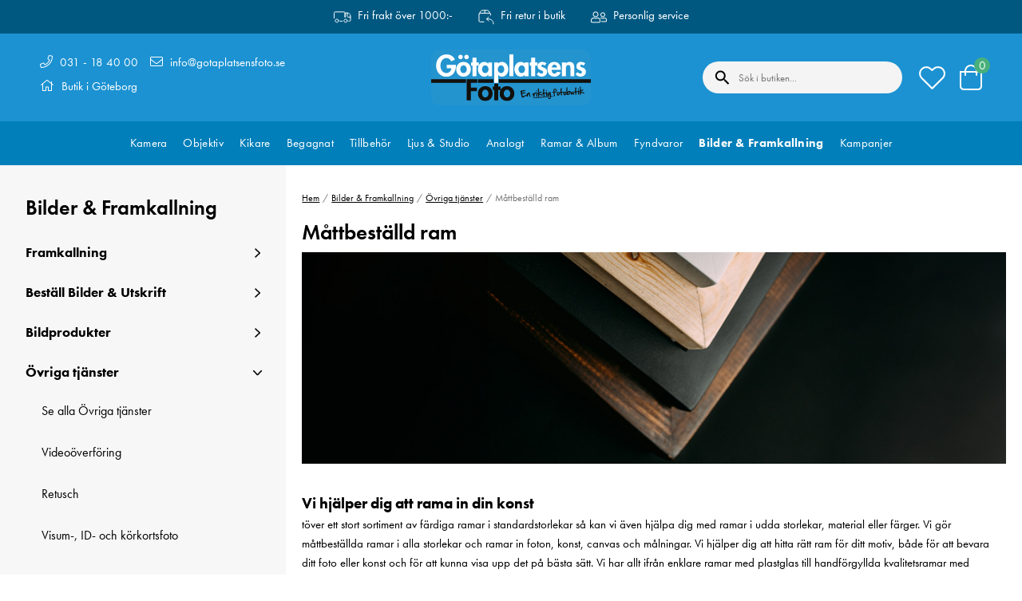

--- FILE ---
content_type: text/html
request_url: https://www.gotaplatsensfoto.se/bestall-bildprodukter/mattbestallda-ramar
body_size: 28455
content:
<!doctype html><html ><head><meta charset="utf-8"/><title data-rh="true">Götaplatsens Foto</title>
  <script>
  window.polyFillsLoaded = false;

  window.bootShop = function() {
    window.polyFillsLoaded = true;
  };  
  
  // If polyfill.io does not respond, start the shop anyway
  if (true) {
    setTimeout(function () {
      if(!window.polyFillsLoaded) {
        window.bootShop();
      }
    }, 5000);
  }
  </script>

  <script async defer src='https://polyfill-fastly.io/v3/polyfill.min.js?callback=bootShop&features=es2015,Object.values,Object.entries,Object.keys,Object.assign,Array.prototype.find,Array.prototype.findIndex,Array.prototype.flatMap,Array.prototype.includes,Array.prototype.keys,Array.from,Array.prototype.fill,String.prototype.endsWith,String.prototype.startsWith,URL,IntersectionObserver,Intl.~locale.sv,Promise,fetch,Symbol,ResizeObserver'></script>

<link data-chunk="client" rel="preload" as="style" href="/static/css/style-7bcdb06d.css">
<link data-chunk="client" rel="preload" as="script" href="/static/js/apollo-6.2.7.vendor.js">
<link data-chunk="client" rel="preload" as="script" href="/static/js/react-6.2.7.vendor.js">
<link data-chunk="client" rel="preload" as="script" href="/static/js/bundle.6c3ff9ad.js">
<link data-chunk="client" rel="preload" as="script" href="/static/js/bundle.5fe8d7ac.js"><script>window.polyFillsLoaded=!0</script><meta name="viewport" content="width=device-width,initial-scale=1,shrink-to-fit=no"/><meta name="theme-color" content="#000000"/><link rel="manifest" href="/manifest.json"/><link rel="shortcut icon" href="/favicon.png"/><script src="https://unpkg.com/share-api-polyfill/dist/share-min.js"></script><link data-rh="true" rel="preconnect" href="https://polyfill-fastly.io"/><link data-rh="true" rel="preconnect" href="https://storeapi.jetshop.io"/><script>window.__ACTIVE_BREAKPOINT__ = "lg";</script><link data-chunk="client" rel="stylesheet" href="/static/css/style-7bcdb06d.css"><meta name="google-site-verification" content="yVXPd3VXshxxz-qJeSHkoX_HB7WROSsaAdnoAbFMFDU"/><meta name="google-site-verification" content="zaudR-n-dUA9OSbjQ_fN7r7NzCXrrDYS5ZxSL71ekOM"/></head><body class="no-js"><script>document.body.className=document.body.className.replace("no-js","")</script><div id="root"><div class="cb78wnl"><header class="cbpo9ds"><div class="t19ueqo3"><div class="u15b8gjq"><ul><li><svg width="22" height="15" viewBox="0 0 22 15" fill="none" xmlns="http://www.w3.org/2000/svg"><path d="M0.499959 8.725V2.20938C0.499959 1.86376 0.643617 1.53231 0.899331 1.28793C1.15504 1.04354 1.50187 0.90625 1.8635 0.90625H12.7718C13.1335 0.90625 13.4803 1.04354 13.736 1.28793C13.9917 1.53231 14.1354 1.86376 14.1354 2.20938V7.42188" stroke="white" stroke-linecap="round" stroke-linejoin="round"></path><path d="M14.1354 7.42185V2.20935H16.8625C17.9474 2.20935 18.9879 2.62123 19.755 3.35438C20.5221 4.08753 20.9531 5.08189 20.9531 6.11873V11.3312C20.9531 11.6768 20.8095 12.0083 20.5538 12.2527C20.298 12.4971 19.9512 12.6344 19.5896 12.6344H18.9078" stroke="white" stroke-linecap="round" stroke-linejoin="round"></path><path d="M20.9531 7.42185H18.226C17.8644 7.42185 17.5176 7.28456 17.2619 7.04017C17.0062 6.79579 16.8625 6.46434 16.8625 6.11873V2.20935" stroke="white" stroke-linecap="round" stroke-linejoin="round"></path><path d="M16.8624 11.9828C16.8624 12.5012 16.6469 12.9984 16.2634 13.3649C15.8798 13.7315 15.3596 13.9375 14.8171 13.9375C14.2747 13.9375 13.7544 13.7315 13.3709 13.3649C12.9873 12.9984 12.7718 12.5012 12.7718 11.9828C12.7718 11.4643 12.9873 10.9672 13.3709 10.6006C13.7544 10.234 14.2747 10.0281 14.8171 10.0281C15.3596 10.0281 15.8798 10.234 16.2634 10.6006C16.6469 10.9672 16.8624 11.4643 16.8624 11.9828Z" stroke="white" stroke-linecap="round" stroke-linejoin="round"></path><path d="M5.95422 11.9828C5.95422 12.5012 5.73874 12.9984 5.35517 13.3649C4.9716 13.7315 4.45136 13.9375 3.90891 13.9375C3.36646 13.9375 2.84623 13.7315 2.46266 13.3649C2.07909 12.9984 1.8636 12.5012 1.8636 11.9828C1.8636 11.4643 2.07909 10.9672 2.46266 10.6006C2.84623 10.234 3.36646 10.0281 3.90891 10.0281C4.45136 10.0281 4.9716 10.234 5.35517 10.6006C5.73874 10.9672 5.95422 11.4643 5.95422 11.9828Z" stroke="white" stroke-linecap="round" stroke-linejoin="round"></path><path d="M10.7266 12.6344H7.99948" stroke="white" stroke-linecap="round" stroke-linejoin="round"></path></svg><span>Fri frakt över 1000:-</span></li><li><svg width="20" height="19" viewBox="0 0 20 19" fill="none" xmlns="http://www.w3.org/2000/svg"><path d="M6.96875 15.4375H2.15625C1.83716 15.4375 1.53114 15.3107 1.30551 15.0851C1.07988 14.8595 0.953125 14.5535 0.953125 14.2344V5.8125C0.953125 5.49341 1.07988 5.18739 1.30551 4.96176C1.53114 4.73613 1.83716 4.60938 2.15625 4.60938H14.1875C14.5066 4.60938 14.8126 4.73613 15.0382 4.96176C15.2639 5.18739 15.3906 5.49341 15.3906 5.8125V7.01562" stroke="white" stroke-linecap="round" stroke-linejoin="round"></path><path d="M15.0024 4.93021L12.7397 1.53579C12.6301 1.37133 12.4816 1.23641 12.3075 1.14296C12.1333 1.04951 11.9388 1.00041 11.7411 1H4.60258C4.40452 1.00001 4.20952 1.04893 4.0349 1.14239C3.86028 1.23586 3.71144 1.37099 3.60158 1.53579L1.34131 4.93021" stroke="white" stroke-linecap="round" stroke-linejoin="round"></path><path d="M8.17188 1V4.60937" stroke="white" stroke-linecap="round" stroke-linejoin="round"></path><path d="M12.9844 9.42188L10.5781 11.8281L12.9844 14.2344" stroke="white" stroke-linecap="round" stroke-linejoin="round"></path><path d="M10.5781 11.8281H12.9844C14.5798 11.8281 16.1099 12.4619 17.2381 13.5901C18.3662 14.7182 19 16.2483 19 17.8437" stroke="white" stroke-linecap="round" stroke-linejoin="round"></path></svg><span>Fri retur i butik</span></li><li><svg width="20" height="17" viewBox="0 0 20 17" fill="none" xmlns="http://www.w3.org/2000/svg"><path d="M15 8.42188C16.6562 8.42188 18 7.07812 18 5.42188C18 3.76562 16.6562 2.42188 15 2.42188C13.3438 2.42188 12 3.76562 12 5.42188C12 7.07812 13.3438 8.42188 15 8.42188ZM15 3.42188C16.1031 3.42188 17 4.31875 17 5.42188C17 6.525 16.1031 7.42188 15 7.42188C13.8969 7.42188 13 6.525 13 5.42188C13 4.31875 13.8969 3.42188 15 3.42188ZM6 8.42188C7.93437 8.42188 9.5 6.85625 9.5 4.92188C9.5 2.9875 7.93437 1.42188 6 1.42188C4.06563 1.42188 2.5 2.9875 2.5 4.92188C2.5 6.85625 4.06563 8.42188 6 8.42188ZM6 2.42188C7.37813 2.42188 8.5 3.54375 8.5 4.92188C8.5 6.3 7.37813 7.42188 6 7.42188C4.62187 7.42188 3.5 6.3 3.5 4.92188C3.5 3.54375 4.62187 2.42188 6 2.42188ZM8.50313 9.04688C7.45938 9.04688 7.2 9.42188 6 9.42188C4.8 9.42188 4.54063 9.04688 3.49688 9.04688C2.3625 9.04688 1.25938 9.55312 0.6125 10.5125C0.225 11.0875 0 11.7781 0 12.5219V13.9219C0 14.75 0.671875 15.4219 1.5 15.4219H10.5C11.3281 15.4219 12 14.75 12 13.9219V12.5219C12 11.7781 11.775 11.0875 11.3875 10.5125C10.7406 9.55312 9.6375 9.04688 8.50313 9.04688ZM11 13.9219C11 14.1969 10.775 14.4219 10.5 14.4219H1.5C1.225 14.4219 1 14.1969 1 13.9219V12.5219C1 12.0031 1.15312 11.5 1.44062 11.0719C1.87187 10.4312 2.64062 10.0469 3.49375 10.0469C4.35 10.0469 4.65625 10.4219 6 10.4219C7.34375 10.4219 7.65 10.0469 8.50313 10.0469C9.35625 10.0469 10.125 10.4312 10.5562 11.0719C10.8438 11.5 10.9969 12.0031 10.9969 12.5219V13.9219H11ZM19.4906 10.3313C18.95 9.53125 18.0312 9.10938 17.0875 9.10938C16.2188 9.10938 16 9.42188 15 9.42188C14 9.42188 13.7812 9.10938 12.9125 9.10938C12.5 9.10938 12.0969 9.20312 11.7219 9.3625C12.1969 9.84375 12.3 10.1 12.3531 10.1938C12.5312 10.1438 12.7156 10.1125 12.9125 10.1125C13.5938 10.1125 13.85 10.425 15 10.425C16.15 10.425 16.4062 10.1125 17.0875 10.1125C17.7437 10.1125 18.3313 10.4031 18.6625 10.8938C18.8844 11.2219 19.0031 11.6094 19.0031 12.0094V13.1719C19.0031 13.3094 18.8906 13.4219 18.7531 13.4219H13C13 13.975 13.0094 14.125 12.95 14.4219H18.75C19.4406 14.4219 20 13.8625 20 13.1719V12.0063C20 11.3844 19.8125 10.8094 19.4906 10.3313Z" fill="white"></path></svg><span>Personlig service</span></li></ul></div></div><div class="d1n9xo22"><div class="lrrfwnd"><ul><li><svg aria-hidden="true" focusable="false" data-prefix="fal" data-icon="phone" class="svg-inline--fa fa-phone ho58p9z" role="img" xmlns="http://www.w3.org/2000/svg" viewBox="0 0 512 512"><path fill="currentColor" d="M487.8 24.1L387 .8c-14.7-3.4-29.8 4.2-35.8 18.1l-46.5 108.5c-5.5 12.7-1.8 27.7 8.9 36.5l53.9 44.1c-34 69.2-90.3 125.6-159.6 159.6l-44.1-53.9c-8.8-10.7-23.8-14.4-36.5-8.9L18.9 351.3C5 357.3-2.6 372.3.8 387L24 487.7C27.3 502 39.9 512 54.5 512 306.7 512 512 307.8 512 54.5c0-14.6-10-27.2-24.2-30.4zM55.1 480l-23-99.6 107.4-46 59.5 72.8c103.6-48.6 159.7-104.9 208.1-208.1l-72.8-59.5 46-107.4 99.6 23C479.7 289.7 289.6 479.7 55.1 480z"></path></svg> <a href="tel:031184000">031 - 18 40 00</a></li><li><svg aria-hidden="true" focusable="false" data-prefix="fal" data-icon="home" class="svg-inline--fa fa-home ho58p9z" role="img" xmlns="http://www.w3.org/2000/svg" viewBox="0 0 576 512"><path fill="currentColor" d="M541 229.16l-61-49.83v-77.4a6 6 0 0 0-6-6h-20a6 6 0 0 0-6 6v51.33L308.19 39.14a32.16 32.16 0 0 0-40.38 0L35 229.16a8 8 0 0 0-1.16 11.24l10.1 12.41a8 8 0 0 0 11.2 1.19L96 220.62v243a16 16 0 0 0 16 16h128a16 16 0 0 0 16-16v-128l64 .3V464a16 16 0 0 0 16 16l128-.33a16 16 0 0 0 16-16V220.62L520.86 254a8 8 0 0 0 11.25-1.16l10.1-12.41a8 8 0 0 0-1.21-11.27zm-93.11 218.59h.1l-96 .3V319.88a16.05 16.05 0 0 0-15.95-16l-96-.27a16 16 0 0 0-16.05 16v128.14H128V194.51L288 63.94l160 130.57z"></path></svg> Butik i Göteborg</li></ul><ul><li><svg aria-hidden="true" focusable="false" data-prefix="fal" data-icon="envelope" class="svg-inline--fa fa-envelope ho58p9z" role="img" xmlns="http://www.w3.org/2000/svg" viewBox="0 0 512 512"><path fill="currentColor" d="M464 64H48C21.5 64 0 85.5 0 112v288c0 26.5 21.5 48 48 48h416c26.5 0 48-21.5 48-48V112c0-26.5-21.5-48-48-48zM48 96h416c8.8 0 16 7.2 16 16v41.4c-21.9 18.5-53.2 44-150.6 121.3-16.9 13.4-50.2 45.7-73.4 45.3-23.2.4-56.6-31.9-73.4-45.3C85.2 197.4 53.9 171.9 32 153.4V112c0-8.8 7.2-16 16-16zm416 320H48c-8.8 0-16-7.2-16-16V195c22.8 18.7 58.8 47.6 130.7 104.7 20.5 16.4 56.7 52.5 93.3 52.3 36.4.3 72.3-35.5 93.3-52.3 71.9-57.1 107.9-86 130.7-104.7v205c0 8.8-7.2 16-16 16z"></path></svg> <a href="mailto:info@gotaplatsensfoto.se">info@gotaplatsensfoto.se</a></li></ul></div><div class="c1gqa1ai"><div class="svvyv8u"><a href="/"><svg xmlns="http://www.w3.org/2000/svg" xmlns:xlink="http://www.w3.org/1999/xlink" x="0px" y="0px" viewBox="0 0 646.86 227.827" enable-background="new 0 0 646.86 227.827" xml:space="preserve"><g id="Layer_1"><path fill="#2494CF" d="M0,38.827C0,38.827,0.25,0,36.25,0s575.625,0,575.625,0s34.98,3.827,34.98,39.827v152.25 c0,0,1.145,35.75-34.855,35.75s-576,0-576,0s-36,0-36-36"></path></g><g id="Layer_2"><g><path fill="#FFFFFF" d="M63.316,62.823h37.285v2.18c0,6.272-0.803,12.123-2.409,17.553c-1.606,5.432-3.978,10.307-7.113,14.627 c-3.137,4.322-7.267,7.726-12.39,10.211c-5.124,2.484-10.938,3.729-17.438,3.729c-8.107,0-15.355-2.123-21.74-6.367 c-6.387-4.245-11.225-9.77-14.513-16.578c-3.289-6.806-4.933-14.226-4.933-22.256c0-12.772,3.901-23.613,11.702-32.524 c7.801-8.909,17.972-13.365,30.517-13.365c7.417,0,14.148,1.798,20.191,5.392c6.041,3.597,10.707,8.682,13.996,15.259 l-14.914,8.03c-1.76-4.053-4.399-7.36-7.916-9.924c-3.519-2.562-7.457-3.843-11.816-3.843c-7.572,0-13.519,3.175-17.839,9.522 c-4.322,6.349-6.482,13.499-6.482,21.453c0,4.973,0.878,9.714,2.639,14.226c1.758,4.514,4.549,8.317,8.375,11.415 c3.823,3.098,8.297,4.646,13.422,4.646c5.2,0,9.751-1.951,13.652-5.852c3.9-3.9,5.926-8.489,6.08-13.767H63.316V62.823z"></path><path fill="#FFFFFF" d="M109.778,59.095c5.507-5.622,12.62-8.433,21.338-8.433c8.719,0,15.832,2.811,21.339,8.433 c5.506,5.621,8.26,12.831,8.26,21.625c0,8.796-2.735,15.986-8.203,21.568c-5.469,5.584-12.602,8.375-21.396,8.375 c-8.796,0-15.929-2.791-21.396-8.375c-5.469-5.582-8.203-12.772-8.203-21.568C101.518,71.926,104.271,64.716,109.778,59.095z  M112.589,24.103c1.796-1.796,3.958-2.695,6.482-2.695c2.524,0,4.684,0.899,6.482,2.695c1.796,1.799,2.696,3.958,2.696,6.482 c0,2.523-0.9,4.686-2.696,6.481c-1.798,1.798-3.958,2.696-6.482,2.696c-2.524,0-4.686-0.898-6.482-2.696 c-1.798-1.796-2.696-3.958-2.696-6.481C109.893,28.061,110.791,25.902,112.589,24.103z M140.753,69.706 c-2.448-3.212-5.661-4.818-9.637-4.818c-3.977,0-7.19,1.606-9.637,4.818c-2.449,3.213-3.671,6.884-3.671,11.014 c0,4.055,1.242,7.687,3.729,10.898c2.484,3.213,5.679,4.819,9.579,4.819c3.901,0,7.093-1.606,9.58-4.819 c2.484-3.212,3.729-6.844,3.729-10.898C144.425,76.59,143.2,72.919,140.753,69.706z M136.795,24.103 c1.796-1.796,3.958-2.695,6.482-2.695c2.524,0,4.684,0.899,6.482,2.695c1.796,1.799,2.696,3.958,2.696,6.482 c0,2.523-0.9,4.686-2.696,6.481c-1.798,1.798-3.958,2.696-6.482,2.696c-2.524,0-4.686-0.898-6.482-2.696 c-1.798-1.796-2.696-3.958-2.696-6.481C134.1,28.061,134.998,25.902,136.795,24.103z"></path><path fill="#FFFFFF" d="M183.2,66.035v42.792h-16.061V66.035h-5.507V52.498h5.507V33.454H183.2v19.044h9.866v13.537H183.2z"></path><path fill="#FFFFFF" d="M246.755,52.498v56.329h-15.832v-5.162h-0.229c-3.596,4.666-8.682,6.998-15.258,6.998 c-7.878,0-14.168-3.021-18.872-9.063c-4.704-6.041-7.056-13.116-7.056-21.224c0-7.954,2.352-14.895,7.056-20.822 c4.704-5.927,10.916-8.892,18.642-8.892c6.424,0,11.662,2.372,15.717,7.113v-5.277H246.755z M209.528,91.562 c2.484,3.251,5.679,4.876,9.579,4.876c3.901,0,7.113-1.625,9.637-4.876c2.524-3.25,3.786-6.901,3.786-10.956 c0-4.053-1.262-7.687-3.786-10.899c-2.524-3.212-5.736-4.818-9.637-4.818c-3.9,0-7.095,1.606-9.579,4.818 c-2.486,3.213-3.729,6.847-3.729,10.899C205.799,84.66,207.041,88.312,209.528,91.562z"></path><path fill="#FFFFFF" d="M271.305,52.498v5.162c3.901-4.664,9.101-6.998,15.603-6.998c7.646,0,13.842,3.003,18.585,9.006 c4.741,6.005,7.113,12.906,7.113,20.708c0,8.185-2.353,15.277-7.056,21.281c-4.704,6.005-11.033,9.006-18.987,9.006 c-2.983,0-5.851-0.631-8.604-1.893c-2.753-1.262-4.895-3-6.424-5.22h-0.229v32.487h-16.061V52.498H271.305z M273.427,91.562 c2.484,3.251,5.679,4.876,9.579,4.876c3.901,0,7.093-1.625,9.58-4.876c2.484-3.25,3.729-6.901,3.729-10.956 c0-4.053-1.244-7.687-3.729-10.899c-2.486-3.212-5.679-4.818-9.58-4.818c-3.9,0-7.095,1.606-9.579,4.818 c-2.486,3.213-3.728,6.847-3.728,10.899C269.699,84.66,270.941,88.312,273.427,91.562z"></path><path fill="#FFFFFF" d="M333.024,19.994v88.833h-16.061V19.994H333.024z"></path><path fill="#FFFFFF" d="M394.516,52.498v56.329h-15.832v-5.162h-0.23c-3.596,4.666-8.681,6.998-15.258,6.998 c-7.878,0-14.168-3.021-18.872-9.063c-4.704-6.041-7.056-13.116-7.056-21.224c0-7.954,2.352-14.895,7.056-20.822 c4.704-5.927,10.917-8.892,18.643-8.892c6.425,0,11.662,2.372,15.717,7.113v-5.277H394.516z M357.288,91.562 c2.484,3.251,5.679,4.876,9.579,4.876s7.113-1.625,9.637-4.876c2.524-3.25,3.786-6.901,3.786-10.956 c0-4.053-1.262-7.687-3.786-10.899c-2.523-3.212-5.736-4.818-9.637-4.818s-7.095,1.606-9.579,4.818 c-2.486,3.213-3.728,6.847-3.728,10.899C353.56,84.66,354.802,88.312,357.288,91.562z"></path><path fill="#FFFFFF" d="M421.016,66.035v42.792h-16.062V66.035h-5.507V52.498h5.507V33.454h16.062v19.044h9.866v13.537H421.016z"></path><path fill="#FFFFFF" d="M467.133,56.514l-6.884,9.292c-2.753-2.599-5.584-3.9-8.489-3.9c-1.377,0-2.602,0.479-3.672,1.434 c-1.071,0.958-1.605,2.085-1.605,3.385c0,0.766,0.189,1.474,0.573,2.122c0.382,0.651,1.013,1.225,1.893,1.722 c0.878,0.498,1.7,0.917,2.466,1.262c0.764,0.344,1.854,0.785,3.27,1.319c1.415,0.536,2.542,0.994,3.385,1.376 c3.517,1.531,6.327,3.5,8.432,5.909c2.103,2.409,3.155,5.832,3.155,10.268c0,6.042-2.122,10.881-6.367,14.512 c-4.245,3.632-9.427,5.45-15.545,5.45c-8.03,0-14.646-3.136-19.847-9.407l7.342-9.522c3.9,4.359,7.877,6.539,11.932,6.539 c1.835,0,3.364-0.554,4.589-1.663c1.223-1.108,1.835-2.581,1.835-4.417c0-0.918-0.172-1.739-0.516-2.467 c-0.345-0.725-0.976-1.394-1.894-2.008c-0.918-0.611-1.702-1.07-2.351-1.376c-0.65-0.305-1.74-0.764-3.27-1.377 c-1.531-0.611-2.601-1.032-3.212-1.262c-3.519-1.529-6.272-3.365-8.261-5.507c-1.989-2.141-2.982-5.238-2.982-9.293 c0-5.277,1.663-9.637,4.99-13.078c3.327-3.442,7.629-5.163,12.906-5.163C456.653,50.662,462.696,52.612,467.133,56.514z"></path><path fill="#FFFFFF" d="M525.297,83.244h-37.056c0,4.13,0.897,7.687,2.695,10.669c1.797,2.983,4.607,4.475,8.433,4.475 c4.664,0,8.26-2.562,10.784-7.687l14.799,2.409c-1.912,5.584-5.162,9.905-9.751,12.964c-4.589,3.058-9.866,4.589-15.832,4.589 c-8.566,0-15.392-2.734-20.478-8.203c-5.087-5.467-7.629-12.562-7.629-21.281c0-8.948,2.352-16.271,7.056-21.97 c4.704-5.696,11.452-8.547,20.249-8.547c8.794,0,15.448,2.851,19.962,8.547c4.512,5.699,6.769,13.061,6.769,22.085V83.244z  M488.7,73.263h21.453c-0.459-3.135-1.626-5.812-3.499-8.03c-1.875-2.218-4.265-3.327-7.171-3.327c-3.06,0-5.506,1.09-7.342,3.27 C490.306,67.354,489.159,70.051,488.7,73.263z"></path><path fill="#FFFFFF" d="M545.717,52.498v5.162h0.229c3.058-4.664,7.953-6.998,14.685-6.998c13.001,0,19.503,7.916,19.503,23.748 v34.417h-16.062V78.999c0-2.141,0-3.594,0-4.359c0-0.764-0.154-2.045-0.459-3.844c-0.307-1.796-0.728-3.097-1.262-3.9 c-0.536-0.803-1.396-1.566-2.582-2.294c-1.186-0.727-2.658-1.09-4.416-1.09c-2.22,0-4.035,0.536-5.45,1.605 c-1.416,1.072-2.391,2.659-2.925,4.762c-0.536,2.104-0.88,3.883-1.032,5.334c-0.154,1.454-0.229,3.367-0.229,5.736v27.878h-16.062 V52.498H545.717z"></path><path fill="#FFFFFF" d="M624.301,56.514l-6.884,9.292c-2.753-2.599-5.584-3.9-8.489-3.9c-1.377,0-2.602,0.479-3.672,1.434 c-1.071,0.958-1.605,2.085-1.605,3.385c0,0.766,0.189,1.474,0.573,2.122c0.382,0.651,1.013,1.225,1.894,1.722 c0.878,0.498,1.7,0.917,2.466,1.262c0.764,0.344,1.853,0.785,3.269,1.319c1.415,0.536,2.542,0.994,3.385,1.376 c3.517,1.531,6.327,3.5,8.432,5.909c2.104,2.409,3.155,5.832,3.155,10.268c0,6.042-2.122,10.881-6.367,14.512 c-4.245,3.632-9.427,5.45-15.545,5.45c-8.03,0-14.647-3.136-19.847-9.407l7.342-9.522c3.9,4.359,7.877,6.539,11.932,6.539 c1.835,0,3.364-0.554,4.589-1.663c1.223-1.108,1.835-2.581,1.835-4.417c0-0.918-0.172-1.739-0.516-2.467 c-0.345-0.725-0.976-1.394-1.894-2.008c-0.918-0.611-1.702-1.07-2.351-1.376c-0.65-0.305-1.74-0.764-3.27-1.377 c-1.531-0.611-2.601-1.032-3.212-1.262c-3.52-1.529-6.273-3.365-8.261-5.507c-1.989-2.141-2.982-5.238-2.982-9.293 c0-5.277,1.663-9.637,4.99-13.078c3.327-3.442,7.629-5.163,12.906-5.163C613.821,50.662,619.864,52.612,624.301,56.514z"></path></g><g><path fill="#12100B" d="M186.883,135.979h-26.042v19.044h24.436v14.685h-24.436v38.088h-16.865v-86.501h42.907V135.979z"></path><path fill="#12100B" d="M197.896,158.063c5.507-5.622,12.62-8.433,21.338-8.433c8.719,0,15.832,2.811,21.339,8.433 c5.506,5.621,8.26,12.831,8.26,21.625c0,8.796-2.735,15.986-8.203,21.568c-5.469,5.584-12.602,8.375-21.396,8.375 c-8.796,0-15.929-2.791-21.396-8.375c-5.469-5.582-8.203-12.772-8.203-21.568C189.636,170.895,192.389,163.684,197.896,158.063z  M228.871,168.675c-2.448-3.212-5.661-4.818-9.637-4.818c-3.978,0-7.19,1.606-9.637,4.818c-2.449,3.213-3.671,6.884-3.671,11.014 c0,4.055,1.242,7.687,3.729,10.898c2.484,3.213,5.679,4.819,9.579,4.819c3.901,0,7.093-1.606,9.58-4.819 c2.484-3.212,3.729-6.844,3.729-10.898C232.542,175.559,231.318,171.888,228.871,168.675z"></path><path fill="#12100B" d="M271.317,165.004v42.792h-16.061v-42.792h-5.507v-13.537h5.507v-12.582h16.061v12.582h9.866v13.537 H271.317z"></path><path fill="#12100B" d="M286.001,158.063c5.507-5.622,12.62-8.433,21.339-8.433c8.719,0,15.832,2.811,21.339,8.433 c5.506,5.621,8.26,12.831,8.26,21.625c0,8.796-2.735,15.986-8.203,21.568c-5.469,5.584-12.602,8.375-21.396,8.375 c-8.797,0-15.929-2.791-21.396-8.375c-5.469-5.582-8.203-12.772-8.203-21.568C277.741,170.895,280.494,163.684,286.001,158.063z  M316.977,168.675c-2.448-3.212-5.661-4.818-9.637-4.818c-3.978,0-7.19,1.606-9.637,4.818c-2.449,3.213-3.671,6.884-3.671,11.014 c0,4.055,1.242,7.687,3.728,10.898c2.485,3.213,5.68,4.819,9.58,4.819c3.9,0,7.093-1.606,9.579-4.819 c2.484-3.212,3.729-6.844,3.729-10.898C320.647,175.559,319.423,171.888,316.977,168.675z"></path></g><rect y="121.295" fill="#12100B" width="141.115" height="14.684"></rect><rect x="189.744" y="121.295" fill="#12100B" width="62.638" height="14.684"></rect><rect x="274.159" y="121.295" fill="#12100B" width="372.697" height="14.684"></rect></g><g id="Layer_3"><g><path fill="#12100B" d="M378.939,165.291c0.84-0.041,1.468,0.098,1.884,0.416l0.025,0.508c0.109,2.242-2.414,3.771-7.568,4.585 c-2.967,0.422-4.445,0.75-4.434,0.987c-0.4,1.25-0.558,2.767-0.472,4.549l0.034,0.706c4.846-1.476,8.486-2.273,10.924-2.392 c1.847-0.029,2.774,0.05,2.783,0.234l0.023,0.476c0.014,0.276,0.132,0.501,0.355,0.676c-0.469,0.926-1.545,1.692-3.229,2.297 c-1.417,0.407-4.021,0.923-7.809,1.549c-1,0.325-1.826,0.638-2.479,0.937c-0.023,0.781-0.019,1.531,0.017,2.247 c0.112,2.325,0.567,4.382,1.362,6.17l0.763,1.442l0.326,0.061c1.26-0.061,3.61-1.017,7.052-2.868 c3.568-1.773,6.433-2.713,8.594-2.818c1.529,0.007,2.299,0.098,2.308,0.272l0.098,2.013c0.005,0.104-0.802,0.311-2.418,0.626 c-4.393,1.301-8.376,3.501-11.952,6.601c-1.359,0.97-2.587,1.48-3.683,1.534l-0.69,0.034c-1.527,0.074-2.889-1.343-4.087-4.251 c-0.839-1.848-1.439-4.909-1.801-9.182c-0.706,0.034-1.475-0.248-2.305-0.844l-0.009-0.185c-0.037-0.758,0.41-1.713,1.339-2.867 c0.164-0.222,0.244-0.375,0.24-0.458l-0.11-0.687l-0.009-4.28l0.059-0.064l-0.749,0.098l-0.538,0.026 c-1.239,0.06-1.874-0.248-1.907-0.924l-0.029-0.599c-0.078-1.618,1.326-2.821,4.213-3.608c0.061-0.003,0.407-0.39,1.038-1.158 c0.132-0.006,0.546-0.35,1.242-1.031l0.139-0.007c1.024-0.05,2.001,0.418,2.932,1.398l0.123-0.006 c1.239-0.06,3.228-0.629,5.968-1.707c0.685-0.289,1.395-0.452,2.132-0.487L378.939,165.291z"></path><path fill="#12100B" d="M397.918,175.071c0.604,1.232,1.171,2.772,1.702,4.613c1.118,5.704,1.952,9.438,2.499,11.197 c0.133-0.006,0.259,0.377,0.379,1.151l0.006,0.122c0.034,0.696-0.399,1.067-1.301,1.11l-0.123,0.006 c-1.301,0.064-1.963-0.145-1.986-0.627c-0.675-1.23-1.247-2.752-1.715-4.567l-1.745-8.044l-0.061,0.003 c-1.358,1.831-2.893,5.324-4.605,10.478c-0.728,1.688-1.139,2.55-1.228,2.585c-0.007-0.133-0.221-0.211-0.643-0.231l-0.906,0.044 c-0.379,0.018-0.578-0.162-0.597-0.54l-0.784-1.256c0.464-2.075,0.57-5.684,0.321-10.825c0.835-0.563,1.271-0.902,1.306-1.018 c-0.009-0.184,0.073-0.281,0.248-0.289c1.516,0.133,2.278,0.315,2.29,0.551l-0.156,0.577l0.063,0.059l0.062-0.003 c0.781-0.817,1.48-1.863,2.097-3.134c1.008-1.64,1.963-2.482,2.864-2.526C397.241,174.77,397.912,174.959,397.918,175.071z"></path><path fill="#12100B" d="M423.316,174.778c1.28-0.062,1.934,0.198,1.962,0.782c0.174,0.607,0.416,1.052,0.728,1.335l0.006,0.123 c-3.557,2.021-6.054,5.133-7.492,9.34c-0.671,2.24-0.974,4.046-0.907,5.419c-1.191,0.622-1.992,0.943-2.401,0.963 c-0.023-0.482-0.563-0.928-1.62-1.339c-0.034-0.696-0.732-3.448-2.095-8.26c-0.305-0.99-0.482-2.014-0.534-3.068l-0.041-0.845 c0.152-0.685,0.752-1.115,1.801-1.289l0.153-0.007c1.26-0.061,2.071,0.783,2.434,2.53l-0.028,1.019 c0.913-0.866,2.2-2.35,3.864-4.454c1.399-1.433,2.737-2.18,4.018-2.242L423.316,174.778z"></path><path fill="#12100B" d="M427.391,167.451c1.055-0.051,1.697,0.18,1.928,0.691l0.222,0.76c0.038,0.789-0.771,1.373-2.426,1.751 l-0.445,0.021c-1.223-0.023-1.85-0.362-1.881-1.018l-0.074-0.243l-0.016-0.337c0.269-1.01,1.043-1.545,2.323-1.607 L427.391,167.451z M428.708,174.3c0.614,2.702,0.994,5.552,1.14,8.553l0.087,1.797l0.199,6.643 c-0.327,0.241-0.815,0.444-1.464,0.609l-0.438,0.514l-0.061,0.003c-0.358,0.017-0.699-0.237-1.022-0.767 c0.012,0.257-0.023,0.387-0.104,0.391c-0.663-0.523-1.037-1.695-1.126-3.518l0.202-7.569c-0.13-0.99-0.245-2.509-0.345-4.557 c-0.083-1.721,0.475-2.61,1.673-2.668C428.269,173.69,428.688,173.881,428.708,174.3z"></path><path fill="#12100B" d="M434.922,159.018c0.865,0.061,1.305,0.229,1.318,0.504c0.278,1.518,0.472,3.386,0.58,5.608l0.03,0.63 c0.143,2.939,0.119,5.835-0.071,8.687l6.956-2.616l1.878-0.338c0.962-0.046,1.7,0.149,2.215,0.586 c-0.112,0.447-0.153,0.971-0.124,1.577l0.065,0.059c-0.884,0.823-2.392,1.604-4.521,2.344c-1.823,0.51-3.393,1.079-4.706,1.707 c-0.411,0.205-0.907,0.553-1.489,1.043l0.006,0.123c0.382,0.679,1.525,1.275,3.429,1.789c1.402,0.353,2.441,0.821,3.116,1.404 l0.508-0.025c0.215-0.01,0.786,0.244,1.715,0.764c3.744,1.42,5.779,2.434,6.106,3.044l0.003,0.061 c-0.133,0.006-0.219,0.462-0.257,1.367c-0.146,0.367-0.588,0.567-1.326,0.603l-0.829,0.364c-4.586-1.86-7.746-3.108-9.481-3.743 c-1.032-0.33-1.905-0.549-2.619-0.658c-0.23,0.534-0.327,1.192-0.289,1.97l0.409,4.306c0.042,0.86-0.129,1.465-0.513,1.811 c-0.129,0.098-0.219,0.468-0.27,1.107l-0.948,0.446l-0.258,0.073c-0.778-0.156-1.278-0.321-1.503-0.496 c-0.44-0.8-0.699-2.039-0.78-3.719l-0.186-5.734l-0.137-1.534l-1.951-1.198l0.023-0.786l-0.291-0.91 c-0.026-0.542,0.715-1.344,2.224-2.402c0.267-0.013,0.218-4.824-0.146-14.436c0.026-1.768,0.112-2.654,0.256-2.662 c0.583-0.448,1.116-0.685,1.598-0.708L434.922,159.018z"></path><path fill="#12100B" d="M456.446,161.005c0.942-0.046,1.637,0.393,2.082,1.316c-0.574,5.088-0.79,9.092-0.648,12.011l0.128,2.642 l0.848,0.021c1.822-0.088,3.821-0.467,5.996-1.138l1.041-0.112c0.942-0.046,1.436,0.382,1.479,1.284 c0.064,1.342-0.798,2.179-2.588,2.512c-0.788,0.253-2.841,0.589-6.156,1.007c0.004,0.082-0.143,0.13-0.439,0.145l0.58,4.036 c0.027,0.563-0.076,1.071-0.311,1.525c0.313,0.344,0.486,0.828,0.517,1.452l0.031,0.63c0.068,1.414-0.044,2.179-0.335,2.296 l-1.62-0.045c-0.184,0.009-0.397,0.163-0.639,0.462c-1.13-0.428-1.77-2.182-1.919-5.265c-0.136-2.785-0.352-4.171-0.648-4.156 c-0.398-0.382-1.719-0.518-3.961-0.409c-1.004,0.048-1.741-0.455-2.214-1.51l-0.009-0.183c0.448-1.131,1.564-1.739,3.345-1.826 c0.943-0.025,1.417,0.014,1.422,0.115c0.317-0.016,0.535-0.287,0.653-0.817l0.194-0.132l0.537-0.026l-0.117-0.826 c-0.173-3.564-0.027-8.185,0.436-13.864c0.509-0.712,1.193-1.09,2.054-1.132L456.446,161.005z"></path><path fill="#12100B" d="M467.086,165.524c1.055-0.051,1.697,0.18,1.928,0.691l0.222,0.76c0.038,0.789-0.771,1.373-2.426,1.751 l-0.444,0.021c-1.224-0.022-1.851-0.362-1.882-1.018l-0.074-0.243l-0.016-0.337c0.268-1.009,1.043-1.545,2.323-1.607 L467.086,165.524z M468.403,172.374c0.614,2.701,0.994,5.552,1.14,8.553l0.087,1.797l0.199,6.643 c-0.327,0.241-0.815,0.444-1.464,0.609l-0.438,0.514l-0.061,0.003c-0.358,0.018-0.699-0.237-1.021-0.767 c0.012,0.257-0.023,0.387-0.105,0.391c-0.662-0.523-1.037-1.695-1.126-3.518l0.202-7.57c-0.13-0.99-0.245-2.509-0.345-4.557 c-0.083-1.721,0.475-2.61,1.673-2.668C467.964,171.764,468.384,171.955,468.403,172.374z"></path><path fill="#12100B" d="M479.939,173.801c1.987-0.096,3.522,0.342,4.606,1.316c0.25,0.07,0.381,0.233,0.394,0.488 c-0.366,0.275-0.567,0.465-0.604,0.57c0.519,5.394,0.842,9.423,0.971,12.085c0.25,5.142-0.022,8.414-0.816,9.817 c-1.097,2.579-2.715,3.92-4.855,4.024c-2.007,0.097-3.808-0.626-5.402-2.17l-0.133-0.21l-0.013-0.261 c-0.029-0.605-0.613-1.541-1.753-2.809c-0.478-0.737-0.73-1.398-0.758-1.981c-0.028-0.584,0.109-1.011,0.414-1.283l0.262-0.013 c0.184-0.009,0.517,0.206,1.001,0.645c0.502-0.024,0.758,0.071,0.769,0.286c0.437,1.17,1.523,2.302,3.26,3.399 c0.061-0.003,0.622,0.34,1.683,1.027c0.829-0.256,1.528-0.87,2.097-1.842c0.619-1.415,0.867-3.394,0.743-5.934l-0.55-7.533 l0.002-1.232c-0.441,0.463-1.316,1.881-2.627,4.254c-1.091,1.439-2.198,2.185-3.325,2.24l-0.445,0.021 c-0.717,0.035-1.56-0.395-2.526-1.293c-0.707-0.408-1.076-0.923-1.106-1.547c-0.29-0.665-0.456-1.457-0.501-2.378l-0.021-0.446 c-0.167-3.441,1.467-6.169,4.899-8.182c1.294-0.628,2.571-0.972,3.83-1.033L479.939,173.801z M474.607,183.544l0.186,1.285 c1.087-0.66,2.003-1.776,2.748-3.352c0.805-1.61,1.534-2.959,2.189-4.048c-0.027-0.143-0.112-0.21-0.256-0.203 c-0.942,0.046-2.058,0.649-3.346,1.81c-1.099,1.264-1.612,2.624-1.542,4.078L474.607,183.544z"></path><path fill="#12100B" d="M500.513,160.068c3.779-0.183,6.538,1.766,8.275,5.85c0.421,1.068,0.643,1.832,0.666,2.294 c-0.245,0.874-0.936,1.337-2.073,1.393l-0.691,0.034l-0.597,0.09c-0.502-1.658-0.991-2.861-1.469-3.608 c-1.175-1.801-2.224-2.679-3.146-2.634l-0.261,0.013c-1.168,0.057-1.807,1.171-1.917,3.342l-0.066,4.961 c1.327,0.08,4.218,0.099,8.671,0.056c1.289,0.122,1.938,0.255,1.944,0.399c0.009,0.195,0.143,0.43,0.403,0.704l0.007,0.139 c-0.286,0.014-0.465,0.253-0.535,0.719c-0.947,0.774-2.45,1.212-4.509,1.312l-3.732,0.181c-0.84,0.041-1.487,0.158-1.939,0.355 c0.902,7.398,1.691,12.236,2.367,14.513l-0.179,0.132l-0.061,0.003c-0.123,0.006-0.337-0.077-0.643-0.246l-0.42,1.189 l-0.308,0.015c-0.256,0.013-0.76-0.218-1.512-0.696c-0.491,0.024-0.752-0.266-0.781-0.871c-0.48-1.219-1.06-5.024-1.739-11.417 c-0.219-1.324-0.369-1.984-0.45-1.98l-3.78-0.479c-0.513-0.201-0.813-0.372-0.903-0.511l-0.086-1.767 c-0.006-0.123,0.418-0.27,1.272-0.446c1.172-0.601,2.142-0.919,2.909-0.957l0.077-0.004l-0.003-0.061 c-0.27-5.54,0.488-9.391,2.272-11.551c0.747-0.251,1.562-0.398,2.442-0.441L500.513,160.068z"></path><path fill="#12100B" d="M515.657,173.329c2.099-0.102,3.615,1.109,4.549,3.629c0.269,0.675,0.423,1.422,0.463,2.24l0.027,0.568 c0.142,2.919-0.856,5.324-2.991,7.214c-1.184,0.786-2.246,1.201-3.188,1.247l-0.215,0.01c-2.182,0.106-3.797-1.211-4.843-3.953 c-0.239-0.707-0.378-1.444-0.415-2.212l-0.016-0.323c-0.092-1.884,0.094-3.659,0.557-5.324c0.075-0.147,0.569-0.433,1.483-0.857 c0.216-0.205,0.567-0.685,1.055-1.438c0.655-0.453,1.812-0.719,3.472-0.8L515.657,173.329z M512.961,179.003l0.05,2.939 c0.162,1.645,0.571,2.451,1.227,2.419c0.861-0.432,1.53-1.136,2.007-2.115c0.379-0.86,0.55-1.674,0.513-2.442l-0.011-0.23 c-0.06-1.229-0.561-2.231-1.501-3.006c-0.676,0.033-1.275,0.494-1.797,1.381c-0.241,0.318-0.422,0.502-0.543,0.549 L512.961,179.003z"></path><path fill="#12100B" d="M526.944,157.583c0.942-0.046,1.636,0.394,2.081,1.317c-0.574,5.088-0.79,9.092-0.648,12.011l0.129,2.642 l0.848,0.02c1.822-0.088,3.82-0.467,5.995-1.138l1.042-0.112c0.941-0.045,1.435,0.383,1.479,1.284 c0.065,1.342-0.798,2.178-2.588,2.512c-0.788,0.253-2.841,0.589-6.156,1.007c0.004,0.082-0.143,0.13-0.44,0.145l0.581,4.036 c0.027,0.564-0.077,1.071-0.311,1.524c0.313,0.344,0.486,0.828,0.517,1.452l0.03,0.63c0.068,1.414-0.043,2.179-0.335,2.296 l-1.619-0.044c-0.185,0.009-0.397,0.163-0.64,0.461c-1.129-0.428-1.769-2.182-1.919-5.265c-0.135-2.785-0.351-4.17-0.647-4.156 c-0.398-0.382-1.72-0.518-3.962-0.409c-1.004,0.049-1.741-0.455-2.214-1.509l-0.009-0.184c0.448-1.131,1.563-1.739,3.346-1.826 c0.942-0.025,1.417,0.014,1.422,0.115c0.317-0.016,0.535-0.288,0.652-0.817l0.194-0.132l0.538-0.026l-0.117-0.827 c-0.173-3.563-0.027-8.184,0.436-13.864c0.51-0.712,1.194-1.089,2.055-1.131L526.944,157.583z"></path><path fill="#12100B" d="M542.33,172.035c2.1-0.102,3.616,1.109,4.55,3.629c0.268,0.675,0.423,1.422,0.463,2.241l0.027,0.568 c0.142,2.919-0.855,5.324-2.991,7.213c-1.184,0.786-2.246,1.202-3.188,1.248l-0.216,0.01c-2.182,0.106-3.796-1.211-4.842-3.954 c-0.239-0.707-0.378-1.444-0.415-2.211l-0.016-0.323c-0.092-1.884,0.094-3.659,0.557-5.324c0.075-0.147,0.569-0.433,1.482-0.857 c0.217-0.206,0.568-0.685,1.056-1.438c0.655-0.453,1.812-0.719,3.472-0.8L542.33,172.035z M539.634,177.709l0.051,2.939 c0.162,1.645,0.57,2.451,1.227,2.419c0.861-0.433,1.53-1.136,2.007-2.115c0.379-0.86,0.55-1.674,0.513-2.442l-0.012-0.23 c-0.06-1.229-0.56-2.231-1.5-3.007c-0.677,0.033-1.275,0.494-1.797,1.381c-0.241,0.318-0.422,0.502-0.543,0.549L539.634,177.709z"></path><path fill="#12100B" d="M551.074,154.318c0.737-0.036,1.19,0.42,1.36,1.366l0.006,0.123c0.011,0.226-0.188,1.328-0.594,3.308 c-0.401,3.377-0.551,6.105-0.45,8.183l0.022,0.446l-0.05,0.248l0.074,0.259l0.025,0.523c0.064,1.301,0.297,2.628,0.702,3.985 c1.638-2.206,3.84-3.374,6.604-3.508c2.126,0.019,3.929,0.152,5.408,0.399c0.518,1.145,0.804,2.266,0.857,3.361l0.014,0.276 c0.179,3.677-1.652,7.102-5.491,10.275c-2.157,1.45-4.209,2.222-6.154,2.316l-0.384,0.018c-1.383,0.067-2.724-0.478-4.021-1.637 c-0.369-1.039-0.574-1.999-0.617-2.879l0.005-4.005l-0.78-8.153l-0.035-0.722c-0.099-2.037,0.123-5.919,0.667-11.643 c0.384-1.62,1.205-2.461,2.465-2.522L551.074,154.318z M553.323,181.618c5.03-1.045,7.462-3.298,7.294-6.759l-0.106-0.904 c-0.95-0.117-1.666-0.165-2.147-0.143c-2.438,0.119-3.982,1.61-4.633,4.475c-0.236,0.854-0.393,1.965-0.47,3.334L553.323,181.618z "></path><path fill="#12100B" d="M574.955,171.514c0.778-0.038,1.393,0.27,1.846,0.926c0.521,3.762,1.262,6.837,2.219,9.223 c0.616,0.628,0.94,1.274,0.972,1.939l0.024,0.507c0.017,0.339-0.099,0.606-0.346,0.802l-0.783,0.038 c-1.567,0.076-2.907-1.321-4.022-4.192l-0.462-0.64c-1.755,2.127-3.024,3.462-3.809,4.002l-0.698-0.089 c-0.174,0.008-0.712,0.226-1.616,0.648l-0.304,0.077c-0.881,0.042-1.466-0.893-1.753-2.809l-0.107-0.949l-0.032-0.66 c-0.144-2.96,0.376-5.464,1.56-7.513c0.455-0.566,0.913-0.86,1.374-0.882c0.584-0.028,1.192,0.347,1.825,1.127 c0.03,0.614-0.248,2.071-0.835,4.367c-0.104,0.406-0.138,0.967-0.102,1.684l0.012,0.246c0.938-0.529,1.719-1.809,2.339-3.841 c0.88-2.588,1.5-3.89,1.858-3.908L574.955,171.514z"></path><path fill="#12100B" d="M585.914,154.722c0.942-0.046,1.636,0.393,2.081,1.316c-0.574,5.088-0.79,9.092-0.648,12.011l0.128,2.642 l0.848,0.02c1.823-0.089,3.821-0.468,5.996-1.138l1.041-0.112c0.943-0.046,1.435,0.382,1.479,1.284 c0.065,1.342-0.798,2.179-2.588,2.512c-0.788,0.253-2.841,0.589-6.156,1.007c0.004,0.082-0.143,0.13-0.439,0.145l0.581,4.036 c0.027,0.564-0.077,1.071-0.311,1.525c0.314,0.344,0.486,0.828,0.517,1.452l0.031,0.63c0.068,1.414-0.043,2.179-0.335,2.296 l-1.619-0.045c-0.185,0.009-0.397,0.163-0.64,0.462c-1.129-0.428-1.769-2.183-1.919-5.266c-0.135-2.785-0.351-4.17-0.648-4.156 c-0.398-0.382-1.72-0.518-3.962-0.409c-1.004,0.048-1.741-0.455-2.214-1.51l-0.009-0.184c0.448-1.131,1.564-1.739,3.345-1.826 c0.943-0.025,1.418,0.014,1.423,0.115c0.317-0.016,0.535-0.288,0.652-0.817l0.194-0.132l0.538-0.026l-0.117-0.826 c-0.173-3.563-0.027-8.185,0.435-13.864c0.51-0.712,1.194-1.09,2.055-1.132L585.914,154.722z"></path><path fill="#12100B" d="M596.553,159.24c1.056-0.051,1.697,0.18,1.929,0.691l0.221,0.76c0.038,0.789-0.771,1.372-2.425,1.75 l-0.445,0.021c-1.223-0.023-1.85-0.362-1.882-1.018l-0.073-0.243l-0.017-0.337c0.269-1.009,1.044-1.545,2.324-1.607 L596.553,159.24z M597.871,166.09c0.613,2.702,0.993,5.552,1.139,8.553l0.088,1.797l0.198,6.643 c-0.326,0.241-0.815,0.444-1.464,0.609l-0.438,0.514l-0.06,0.003c-0.359,0.018-0.699-0.237-1.023-0.767 c0.013,0.257-0.022,0.387-0.104,0.391c-0.662-0.523-1.037-1.695-1.126-3.518l0.203-7.57c-0.131-0.99-0.245-2.509-0.345-4.557 c-0.084-1.721,0.475-2.61,1.672-2.668C597.431,165.48,597.851,165.671,597.871,166.09z"></path><path fill="#12100B" d="M604.085,150.807c0.865,0.061,1.305,0.229,1.317,0.504c0.279,1.518,0.473,3.386,0.58,5.608l0.031,0.63 c0.143,2.939,0.119,5.835-0.071,8.687l6.956-2.616l1.877-0.337c0.963-0.047,1.701,0.148,2.215,0.585 c-0.111,0.447-0.152,0.972-0.123,1.577l0.064,0.059c-0.885,0.823-2.392,1.604-4.521,2.343c-1.822,0.51-3.392,1.079-4.705,1.707 c-0.411,0.205-0.907,0.553-1.49,1.042l0.007,0.123c0.382,0.679,1.524,1.276,3.428,1.789c1.402,0.353,2.442,0.821,3.117,1.404 l0.507-0.024c0.215-0.011,0.787,0.244,1.716,0.763c3.743,1.42,5.778,2.434,6.105,3.044l0.003,0.062 c-0.133,0.006-0.218,0.462-0.256,1.367c-0.147,0.368-0.589,0.567-1.326,0.603l-0.829,0.364c-4.587-1.86-7.747-3.109-9.482-3.743 c-1.032-0.33-1.904-0.549-2.618-0.658c-0.23,0.534-0.327,1.192-0.29,1.97l0.41,4.306c0.042,0.86-0.13,1.465-0.513,1.811 c-0.129,0.099-0.219,0.468-0.27,1.106l-0.948,0.447l-0.259,0.073c-0.777-0.156-1.278-0.322-1.503-0.496 c-0.438-0.8-0.698-2.039-0.78-3.719l-0.187-5.734l-0.136-1.534l-1.952-1.198l0.023-0.787l-0.29-0.91 c-0.026-0.542,0.715-1.344,2.224-2.402c0.266-0.013,0.218-4.824-0.146-14.436c0.027-1.767,0.112-2.654,0.256-2.661 c0.584-0.449,1.116-0.685,1.599-0.708L604.085,150.807z"></path></g><path fill="none" stroke="#12100B" stroke-width="3" stroke-miterlimit="10" d="M412.847,195.827c0,0,9.863,2.824,49.609-3.057 c21.379-3.164,11.252-1.535,30.252-2.276"></path></g></svg></a></div></div><div class="r1blia41"><div class="s1lxzxyl wa26s9a" data-flight-searchfield=""><div class="sln4fmk"><input placeholder="Sök i butiken..." autoComplete="off" type="search" data-flight-search-autocomplete-field="" value=""/><button data-flight-searchfield-cancel="true" class="ct14fqm">Rensa</button></div></div><a class="f1q0rvu2" href="/favourites"><div class="badge-svg-wrapper"><svg width="17" height="15" viewBox="0 0 17 15" fill="none" xmlns="http://www.w3.org/2000/svg"><path d="M14.8434 2.14929C14.4768 1.78493 14.0417 1.4959 13.5627 1.2987C13.0837 1.1015 12.5704 1 12.0519 1C11.5335 1 11.0201 1.1015 10.5411 1.2987C10.0621 1.4959 9.62698 1.78493 9.26046 2.14929L8.49981 2.90512L7.73916 2.14929C6.99882 1.41366 5.9947 1.00038 4.94771 1.00038C3.90071 1.00038 2.89659 1.41366 2.15626 2.14929C1.41592 2.88493 1 3.88267 1 4.92302C1 5.96336 1.41592 6.9611 2.15626 7.69674L2.91691 8.45256L8.49981 14L14.0827 8.45256L14.8434 7.69674C15.21 7.33255 15.5009 6.90014 15.6994 6.42422C15.8979 5.94829 16 5.43818 16 4.92302C16 4.40785 15.8979 3.89774 15.6994 3.42182C15.5009 2.94589 15.21 2.51348 14.8434 2.14929V2.14929Z" stroke="black" stroke-linecap="round" stroke-linejoin="round"></path></svg></div></a><div class="tj3vra6"><div class="Toastify"></div></div><button data-testid="header-cart" class="b1sx7fzi"><svg aria-hidden="true" focusable="false" data-prefix="fal" data-icon="shopping-bag" class="svg-inline--fa fa-shopping-bag c91nln5" role="img" xmlns="http://www.w3.org/2000/svg" viewBox="0 0 448 512"><path fill="currentColor" d="M352 128C352 57.421 294.579 0 224 0 153.42 0 96 57.421 96 128H0v304c0 44.183 35.817 80 80 80h288c44.183 0 80-35.817 80-80V128h-96zM224 32c52.935 0 96 43.065 96 96H128c0-52.935 43.065-96 96-96zm192 400c0 26.467-21.533 48-48 48H80c-26.467 0-48-21.533-48-48V160h64v48c0 8.837 7.164 16 16 16s16-7.163 16-16v-48h192v48c0 8.837 7.163 16 16 16s16-7.163 16-16v-48h64v272z"></path></svg><span>0</span></button></div></div><div class="h1esmc24"><nav><div class="w5ajob3"><ul class="sub-menu"><li class="m1008ahv"><a href="/kamera">Kamera</a></li><li class="m1008ahv"><a href="/objektiv">Objektiv</a></li><li class="m1008ahv"><a href="/kikare">Kikare</a></li><li class="m1008ahv"><a href="/begagnat">Begagnat</a></li><li class="m1008ahv"><a href="/tillbehor">Tillbehör</a></li><li class="m1008ahv"><a href="/ljus-studio">Ljus &amp; Studio</a></li><li class="m1008ahv"><a href="/analogt">Analogt</a></li><li class="m1008ahv"><a href="/ramar-album">Ramar &amp; Album</a></li><li class="m1008ahv"><a href="/fyndvaror">Fyndvaror</a></li><li class="m1008ahv"><a href="/bilder-och-framkallning">Bilder &amp; Framkallning</a></li><li class="m1008ahv"><a href="/kampanjer">Kampanjer</a></li></ul><section class="pf6y1ub"><div class="iup4a99"><div class="c19fkb3f"><div class="mwk3dfd wjqp9b6"></div></div></div></section><div class="o1saf346"></div></div></nav></div></header><main class="czotlgn"><div class="ly6jfdh"><svg class="s281cpt" width="65px" height="65px" viewBox="0 0 66 66" xmlns="http://www.w3.org/2000/svg"><circle class="path" fill="none" cx="33" cy="33" r="30"></circle></svg></div></main><section class="wz5krju"><div class="w184xbd5 wjqp9b6"><div class="o1a5r8lx"><h2 style="padding-top:10px">Våra öppettider</h2><a href="/kontakta-oss">Klicka här</a></div><div class="n7c8nt1"><h2>Få vårt nyhetsbrev!</h2><div class="w1m4npl"><form><input type="email" placeholder="Ange e-postadress"/><button>Skicka</button></form></div></div></div><div class="w184xbd5 wjqp9b6"><section><h2>Götaplatsens Foto</h2><ul><li><a href="/kopvillkor">Köpvillkor</a></li><li><a href="/kontakta-oss">Kontakta oss/ Öppettider</a></li><li><a href="/id-foto-">ID-foto</a></li><li><a href="/jobbahososs">Jobba hos oss</a></li><li><a href="/integritetspolicy">Integritetspolicy</a></li><li><a href="/vanliga-fragor">Vanliga Frågor &amp; Svar</a></li></ul></section><section><h2>Kontakta</h2><ul><li>Götaplatsens Foto AB</li><li>Kungsportsavenyn 45</li><li>411 36 Göteborg</li><li></li><li><a href="tel:031184000"><svg aria-hidden="true" focusable="false" data-prefix="fal" data-icon="phone" class="svg-inline--fa fa-phone f1vfh366" role="img" xmlns="http://www.w3.org/2000/svg" viewBox="0 0 512 512"><path fill="currentColor" d="M487.8 24.1L387 .8c-14.7-3.4-29.8 4.2-35.8 18.1l-46.5 108.5c-5.5 12.7-1.8 27.7 8.9 36.5l53.9 44.1c-34 69.2-90.3 125.6-159.6 159.6l-44.1-53.9c-8.8-10.7-23.8-14.4-36.5-8.9L18.9 351.3C5 357.3-2.6 372.3.8 387L24 487.7C27.3 502 39.9 512 54.5 512 306.7 512 512 307.8 512 54.5c0-14.6-10-27.2-24.2-30.4zM55.1 480l-23-99.6 107.4-46 59.5 72.8c103.6-48.6 159.7-104.9 208.1-208.1l-72.8-59.5 46-107.4 99.6 23C479.7 289.7 289.6 479.7 55.1 480z"></path></svg> 031 - 18 40 00</a></li><li><a href="mailto:info@gotaplatsensfoto.se"><svg aria-hidden="true" focusable="false" data-prefix="fal" data-icon="envelope" class="svg-inline--fa fa-envelope f1vfh366" role="img" xmlns="http://www.w3.org/2000/svg" viewBox="0 0 512 512"><path fill="currentColor" d="M464 64H48C21.5 64 0 85.5 0 112v288c0 26.5 21.5 48 48 48h416c26.5 0 48-21.5 48-48V112c0-26.5-21.5-48-48-48zM48 96h416c8.8 0 16 7.2 16 16v41.4c-21.9 18.5-53.2 44-150.6 121.3-16.9 13.4-50.2 45.7-73.4 45.3-23.2.4-56.6-31.9-73.4-45.3C85.2 197.4 53.9 171.9 32 153.4V112c0-8.8 7.2-16 16-16zm416 320H48c-8.8 0-16-7.2-16-16V195c22.8 18.7 58.8 47.6 130.7 104.7 20.5 16.4 56.7 52.5 93.3 52.3 36.4.3 72.3-35.5 93.3-52.3 71.9-57.1 107.9-86 130.7-104.7v205c0 8.8-7.2 16-16 16z"></path></svg> <!-- -->info@gotaplatsensfoto.se</a></li></ul></section><section><h2>Följ oss</h2><ul><section class="wfhmo17"><ul><li><a target="blank" href="https://www.facebook.com/gotaplatsensfoto/"><span class="l1dw1o0u"><svg xmlns="http://www.w3.org/2000/svg" viewBox="0 0 11 19"><path d="M10.084.887H7.492a4.32 4.32 0 00-4.321 4.32V7.8H.578v3.457h2.593v6.913h3.456v-6.913H9.22l.864-3.457H6.627V5.208a.864.864 0 01.865-.865h2.592V.887z" fill="#fff"></path></svg></span></a></li><li><a target="blank" href="https://www.instagram.com/gotaplatsensfoto/"><span class="l1dw1o0u"><svg xmlns="http://www.w3.org/2000/svg" viewBox="0 0 14 14" class="instagram"><g fill="none"><path d="M9.947.613H3.735A3.106 3.106 0 00.628 3.72v6.212a3.106 3.106 0 003.107 3.107h6.212a3.106 3.106 0 003.107-3.107V3.72A3.106 3.106 0 009.947.613z" fill="#fff"></path><path d="M9.326 6.437a2.485 2.485 0 11-4.916.729 2.485 2.485 0 014.916-.729z" fill="#fff"></path><path d="M9.326 6.437a2.485 2.485 0 11-4.916.729 2.485 2.485 0 014.916-.729z" stroke-width="1.5" stroke-linecap="round" stroke-linejoin="round" stroke="#000"></path></g></svg></span></a></li></ul></section></ul></section><section><div class="fsy0jok"><iframe src="https://www.gotaplatsensfoto.se/pub_docs/files/prisjakt.html" border="0" scrolling="no" title="Prisjakt" width="100%" height="80"></iframe></div></section></div><div class="pb98ch5"></div></section></div></div><script>/*<!--*/
  window.__APOLLO_STATE__=JSON.parse("{\"Currency:SEK\":{\"__typename\":\"Currency\",\"id\":\"SEK\",\"name\":\"SEK\",\"isDefault\":true,\"format\":{\"__typename\":\"CurrencyFormat\",\"code\":\"SEK\",\"decimals\":0}},\"Channel:1\":{\"__typename\":\"Channel\",\"id\":1,\"name\":\"Default\",\"url\":\"https://www.gotaplatsensfoto.se\",\"isDefault\":true,\"displayName\":null,\"groupName\":null,\"imageUrl\":\"https://www.gotaplatsensfoto.se\",\"requiresAuth\":false,\"countries\":[{\"__typename\":\"Country\",\"name\":\"Sweden\",\"code\":\"SE\",\"isDefault\":true}],\"languages\":[{\"__typename\":\"Language\",\"culture\":\"sv-SE\",\"name\":\"Svenska\",\"isDefault\":true}],\"currencies\":[{\"__ref\":\"Currency:SEK\"}],\"defaultCurrency\":{\"__ref\":\"Currency:SEK\"},\"defaultLanguage\":{\"__typename\":\"Language\",\"culture\":\"sv-SE\",\"name\":\"Svenska\",\"isDefault\":true},\"settings\":{\"__typename\":\"ChannelSettings\",\"nostoAccountId\":\"\",\"tracking\":{\"__typename\":\"Tracking\",\"ga\":{\"__typename\":\"GoogleAnalytics\",\"trackingId\":\"\",\"useArticleNumberAsId\":true},\"ga4\":{\"__typename\":\"GoogleAnalytics4\",\"trackingId\":\"\",\"useArticleNumberAsId\":true},\"gtm\":{\"__typename\":\"GoogleTagManager\",\"containerId\":\"GTM-K4TM27J\",\"useGa4Events\":true},\"fca\":{\"__typename\":\"FacebookConversionsApi\",\"accessToken\":\"\",\"pixelId\":\"\"}},\"pricesIncVat\":true}},\"ROOT_QUERY\":{\"__typename\":\"Query\",\"channels\":[{\"__ref\":\"Channel:1\"}],\"categories({\\\"levels\\\":1})\":[{\"__ref\":\"Category:697\"},{\"__ref\":\"Category:698\"},{\"__ref\":\"Category:701\"},{\"__ref\":\"Category:461\"},{\"__ref\":\"Category:699\"},{\"__ref\":\"Category:1202\"},{\"__ref\":\"Category:702\"},{\"__ref\":\"Category:158\"},{\"__ref\":\"Category:682\"},{\"__ref\":\"Category:441\"},{\"__ref\":\"Category:1\"}],\"activeFilters\":{\"__typename\":\"ActiveFilters\",\"listFilters\":[],\"rangeFilters\":[],\"booleanFilters\":[],\"multiListFilters\":[]},\"content({\\\"ids\\\":[\\\"7e932d34-4936-4a9d-b63b-d717eb370b15\\\"]})\":{\"__typename\":\"MultipleContent\",\"content\":[{\"__typename\":\"Content\",\"items\":[{\"__typename\":\"ContentItem\",\"children\":[{\"__typename\":\"ContentItem\",\"type\":\"component-uspar\",\"properties({\\\"getImageAsImageValue\\\":true})\":[{\"__typename\":\"ContentItemProperty\",\"name\":\"icon\",\"type\":\"dropdown\",\"valueType\":\"SCALAR\",\"value\":{\"__typename\":\"StringValue\",\"value\":\"shipping\"}},{\"__typename\":\"ContentItemProperty\",\"name\":\"text\",\"type\":\"text\",\"valueType\":\"SCALAR\",\"value\":{\"__typename\":\"StringValue\",\"value\":\"Fri frakt över 1000:-\"}}],\"children\":[]},{\"__typename\":\"ContentItem\",\"type\":\"component-uspar\",\"properties({\\\"getImageAsImageValue\\\":true})\":[{\"__typename\":\"ContentItemProperty\",\"name\":\"icon\",\"type\":\"dropdown\",\"valueType\":\"SCALAR\",\"value\":{\"__typename\":\"StringValue\",\"value\":\"returns\"}},{\"__typename\":\"ContentItemProperty\",\"name\":\"text\",\"type\":\"text\",\"valueType\":\"SCALAR\",\"value\":{\"__typename\":\"StringValue\",\"value\":\"Fri retur i butik\"}}],\"children\":[]},{\"__typename\":\"ContentItem\",\"type\":\"component-uspar\",\"properties({\\\"getImageAsImageValue\\\":true})\":[{\"__typename\":\"ContentItemProperty\",\"name\":\"icon\",\"type\":\"dropdown\",\"valueType\":\"SCALAR\",\"value\":{\"__typename\":\"StringValue\",\"value\":\"service\"}},{\"__typename\":\"ContentItemProperty\",\"name\":\"text\",\"type\":\"text\",\"valueType\":\"SCALAR\",\"value\":{\"__typename\":\"StringValue\",\"value\":\"Personlig service\"}}],\"children\":[]}],\"type\":\"Uspar\",\"properties({\\\"getImageAsImageValue\\\":true})\":[]}]}]},\"pages\":[{\"__ref\":\"Page:47\"},{\"__ref\":\"Page:48\"},{\"__ref\":\"Page:53\"},{\"__ref\":\"Page:78\"},{\"__ref\":\"Page:82\"},{\"__ref\":\"Page:141\"}],\"startPage\":{\"__typename\":\"StartPage\",\"head\":{\"__typename\":\"HtmlHead\",\"title\":\"Götaplatsens Foto\"}}},\"Route:kamera\":{\"__typename\":\"Route\",\"id\":\"kamera\",\"path\":\"/kamera\"},\"Route:kamera/systemkamera\":{\"__typename\":\"Route\",\"id\":\"kamera/systemkamera\",\"path\":\"/kamera/systemkamera\"},\"Category:706\":{\"__typename\":\"Category\",\"id\":706,\"name\":\"Systemkamera\",\"level\":2,\"parentId\":697,\"hasSubcategories\":false,\"primaryRoute\":{\"__ref\":\"Route:kamera/systemkamera\"},\"subcategories\":[]},\"Route:kamera/kompaktkamera\":{\"__typename\":\"Route\",\"id\":\"kamera/kompaktkamera\",\"path\":\"/kamera/kompaktkamera\"},\"Category:705\":{\"__typename\":\"Category\",\"id\":705,\"name\":\"Kompaktkamera\",\"level\":2,\"parentId\":697,\"hasSubcategories\":false,\"primaryRoute\":{\"__ref\":\"Route:kamera/kompaktkamera\"},\"subcategories\":[]},\"Route:kamera/videokamera\":{\"__typename\":\"Route\",\"id\":\"kamera/videokamera\",\"path\":\"/kamera/videokamera\"},\"Category:707\":{\"__typename\":\"Category\",\"id\":707,\"name\":\"Videokamera\",\"level\":2,\"parentId\":697,\"hasSubcategories\":false,\"primaryRoute\":{\"__ref\":\"Route:kamera/videokamera\"},\"subcategories\":[]},\"Route:kamera/for-blogg-vlogg\":{\"__typename\":\"Route\",\"id\":\"kamera/for-blogg-vlogg\",\"path\":\"/kamera/for-blogg-vlogg\"},\"Category:710\":{\"__typename\":\"Category\",\"id\":710,\"name\":\"För Blogg & Vlogg\",\"level\":2,\"parentId\":697,\"hasSubcategories\":false,\"primaryRoute\":{\"__ref\":\"Route:kamera/for-blogg-vlogg\"},\"subcategories\":[]},\"Route:kamera/for-nyborjare\":{\"__typename\":\"Route\",\"id\":\"kamera/for-nyborjare\",\"path\":\"/kamera/for-nyborjare\"},\"Category:2014\":{\"__typename\":\"Category\",\"id\":2014,\"name\":\"För Nybörjare\",\"level\":2,\"parentId\":697,\"hasSubcategories\":false,\"primaryRoute\":{\"__ref\":\"Route:kamera/for-nyborjare\"},\"subcategories\":[]},\"Route:kamera/vattentat-kamera\":{\"__typename\":\"Route\",\"id\":\"kamera/vattentat-kamera\",\"path\":\"/kamera/vattentat-kamera\"},\"Category:711\":{\"__typename\":\"Category\",\"id\":711,\"name\":\"Vattentät kamera\",\"level\":2,\"parentId\":697,\"hasSubcategories\":false,\"primaryRoute\":{\"__ref\":\"Route:kamera/vattentat-kamera\"},\"subcategories\":[]},\"Route:kamera/polaroid-instax-direktbildskamera\":{\"__typename\":\"Route\",\"id\":\"kamera/polaroid-instax-direktbildskamera\",\"path\":\"/kamera/polaroid-instax-direktbildskamera\"},\"Category:712\":{\"__typename\":\"Category\",\"id\":712,\"name\":\"Polaroid- Instax & direktbildskamera\",\"level\":2,\"parentId\":697,\"hasSubcategories\":false,\"primaryRoute\":{\"__ref\":\"Route:kamera/polaroid-instax-direktbildskamera\"},\"subcategories\":[]},\"Route:kamera/mellanformatskamera\":{\"__typename\":\"Route\",\"id\":\"kamera/mellanformatskamera\",\"path\":\"/kamera/mellanformatskamera\"},\"Category:713\":{\"__typename\":\"Category\",\"id\":713,\"name\":\"Mellanformatskamera\",\"level\":2,\"parentId\":697,\"hasSubcategories\":false,\"primaryRoute\":{\"__ref\":\"Route:kamera/mellanformatskamera\"},\"subcategories\":[]},\"Route:kamera/lomography-engangskamera\":{\"__typename\":\"Route\",\"id\":\"kamera/lomography-engangskamera\",\"path\":\"/kamera/lomography-engangskamera\"},\"Category:1003\":{\"__typename\":\"Category\",\"id\":1003,\"name\":\"Lomography & Engångskamera\",\"level\":2,\"parentId\":697,\"hasSubcategories\":false,\"primaryRoute\":{\"__ref\":\"Route:kamera/lomography-engangskamera\"},\"subcategories\":[]},\"Route:kamera/se-allt-inom-kameror\":{\"__typename\":\"Route\",\"id\":\"kamera/se-allt-inom-kameror\",\"path\":\"/kamera/se-allt-inom-kameror\"},\"Category:714\":{\"__typename\":\"Category\",\"id\":714,\"name\":\"Se alla kameror\",\"level\":2,\"parentId\":697,\"hasSubcategories\":false,\"primaryRoute\":{\"__ref\":\"Route:kamera/se-allt-inom-kameror\"},\"subcategories\":[]},\"Category:697\":{\"__typename\":\"Category\",\"id\":697,\"name\":\"Kamera\",\"level\":1,\"parentId\":null,\"hasSubcategories\":true,\"primaryRoute\":{\"__ref\":\"Route:kamera\"},\"subcategories\":[{\"__ref\":\"Category:706\"},{\"__ref\":\"Category:705\"},{\"__ref\":\"Category:707\"},{\"__ref\":\"Category:710\"},{\"__ref\":\"Category:2014\"},{\"__ref\":\"Category:711\"},{\"__ref\":\"Category:712\"},{\"__ref\":\"Category:713\"},{\"__ref\":\"Category:1003\"},{\"__ref\":\"Category:714\"}]},\"Route:objektiv\":{\"__typename\":\"Route\",\"id\":\"objektiv\",\"path\":\"/objektiv\"},\"Route:objektiv/objektiv-till-canon\":{\"__typename\":\"Route\",\"id\":\"objektiv/objektiv-till-canon\",\"path\":\"/objektiv/objektiv-till-canon\"},\"Route:objektiv/objektiv-till-canon/for-ef\":{\"__typename\":\"Route\",\"id\":\"objektiv/objektiv-till-canon/for-ef\",\"path\":\"/objektiv/objektiv-till-canon/for-ef\"},\"Category:717\":{\"__typename\":\"Category\",\"id\":717,\"name\":\"För EF\",\"level\":3,\"parentId\":715,\"hasSubcategories\":false,\"primaryRoute\":{\"__ref\":\"Route:objektiv/objektiv-till-canon/for-ef\"},\"subcategories\":[]},\"Route:objektiv/objektiv-till-canon/ef-s\":{\"__typename\":\"Route\",\"id\":\"objektiv/objektiv-till-canon/ef-s\",\"path\":\"/objektiv/objektiv-till-canon/ef-s\"},\"Category:716\":{\"__typename\":\"Category\",\"id\":716,\"name\":\"För EF-S\",\"level\":3,\"parentId\":715,\"hasSubcategories\":false,\"primaryRoute\":{\"__ref\":\"Route:objektiv/objektiv-till-canon/ef-s\"},\"subcategories\":[]},\"Route:objektiv/objektiv-till-canon/ef-m\":{\"__typename\":\"Route\",\"id\":\"objektiv/objektiv-till-canon/ef-m\",\"path\":\"/objektiv/objektiv-till-canon/ef-m\"},\"Category:718\":{\"__typename\":\"Category\",\"id\":718,\"name\":\"För EF-M\",\"level\":3,\"parentId\":715,\"hasSubcategories\":false,\"primaryRoute\":{\"__ref\":\"Route:objektiv/objektiv-till-canon/ef-m\"},\"subcategories\":[]},\"Route:objektiv/objektiv-till-canon/for-r\":{\"__typename\":\"Route\",\"id\":\"objektiv/objektiv-till-canon/for-r\",\"path\":\"/objektiv/objektiv-till-canon/for-r\"},\"Category:719\":{\"__typename\":\"Category\",\"id\":719,\"name\":\"För RF\",\"level\":3,\"parentId\":715,\"hasSubcategories\":false,\"primaryRoute\":{\"__ref\":\"Route:objektiv/objektiv-till-canon/for-r\"},\"subcategories\":[]},\"Route:objektiv/objektiv-till-canon/for-rf-s\":{\"__typename\":\"Route\",\"id\":\"objektiv/objektiv-till-canon/for-rf-s\",\"path\":\"/objektiv/objektiv-till-canon/for-rf-s\"},\"Category:1627\":{\"__typename\":\"Category\",\"id\":1627,\"name\":\"För RF-S\",\"level\":3,\"parentId\":715,\"hasSubcategories\":false,\"primaryRoute\":{\"__ref\":\"Route:objektiv/objektiv-till-canon/for-rf-s\"},\"subcategories\":[]},\"Category:715\":{\"__typename\":\"Category\",\"id\":715,\"name\":\"Objektiv till Canon\",\"level\":2,\"parentId\":698,\"hasSubcategories\":true,\"primaryRoute\":{\"__ref\":\"Route:objektiv/objektiv-till-canon\"},\"subcategories\":[{\"__ref\":\"Category:717\"},{\"__ref\":\"Category:716\"},{\"__ref\":\"Category:718\"},{\"__ref\":\"Category:719\"},{\"__ref\":\"Category:1627\"}]},\"Route:objektiv/objektiv-till-panasonic\":{\"__typename\":\"Route\",\"id\":\"objektiv/objektiv-till-panasonic\",\"path\":\"/objektiv/objektiv-till-panasonic\"},\"Route:objektiv/objektiv-till-panasonic/for-micro-4-3\":{\"__typename\":\"Route\",\"id\":\"objektiv/objektiv-till-panasonic/for-micro-4-3\",\"path\":\"/objektiv/objektiv-till-panasonic/for-micro-4-3\"},\"Category:726\":{\"__typename\":\"Category\",\"id\":726,\"name\":\"För Micro 4/3\",\"level\":3,\"parentId\":725,\"hasSubcategories\":false,\"primaryRoute\":{\"__ref\":\"Route:objektiv/objektiv-till-panasonic/for-micro-4-3\"},\"subcategories\":[]},\"Route:objektiv/objektiv-till-panasonic/for-l-mount\":{\"__typename\":\"Route\",\"id\":\"objektiv/objektiv-till-panasonic/for-l-mount\",\"path\":\"/objektiv/objektiv-till-panasonic/for-l-mount\"},\"Category:727\":{\"__typename\":\"Category\",\"id\":727,\"name\":\"För L-Mount\",\"level\":3,\"parentId\":725,\"hasSubcategories\":false,\"primaryRoute\":{\"__ref\":\"Route:objektiv/objektiv-till-panasonic/for-l-mount\"},\"subcategories\":[]},\"Category:725\":{\"__typename\":\"Category\",\"id\":725,\"name\":\"Objektiv till Panasonic\",\"level\":2,\"parentId\":698,\"hasSubcategories\":true,\"primaryRoute\":{\"__ref\":\"Route:objektiv/objektiv-till-panasonic\"},\"subcategories\":[{\"__ref\":\"Category:726\"},{\"__ref\":\"Category:727\"}]},\"Route:objektiv/till-nikon\":{\"__typename\":\"Route\",\"id\":\"objektiv/till-nikon\",\"path\":\"/objektiv/till-nikon\"},\"Route:objektiv/till-nikon/for-dx\":{\"__typename\":\"Route\",\"id\":\"objektiv/till-nikon/for-dx\",\"path\":\"/objektiv/till-nikon/for-dx\"},\"Category:722\":{\"__typename\":\"Category\",\"id\":722,\"name\":\"För DX\",\"level\":3,\"parentId\":721,\"hasSubcategories\":false,\"primaryRoute\":{\"__ref\":\"Route:objektiv/till-nikon/for-dx\"},\"subcategories\":[]},\"Route:objektiv/till-nikon/for-fx\":{\"__typename\":\"Route\",\"id\":\"objektiv/till-nikon/for-fx\",\"path\":\"/objektiv/till-nikon/for-fx\"},\"Category:723\":{\"__typename\":\"Category\",\"id\":723,\"name\":\"För FX\",\"level\":3,\"parentId\":721,\"hasSubcategories\":false,\"primaryRoute\":{\"__ref\":\"Route:objektiv/till-nikon/for-fx\"},\"subcategories\":[]},\"Route:objektiv/till-nikon/for-z\":{\"__typename\":\"Route\",\"id\":\"objektiv/till-nikon/for-z\",\"path\":\"/objektiv/till-nikon/for-z\"},\"Category:724\":{\"__typename\":\"Category\",\"id\":724,\"name\":\"För Z\",\"level\":3,\"parentId\":721,\"hasSubcategories\":false,\"primaryRoute\":{\"__ref\":\"Route:objektiv/till-nikon/for-z\"},\"subcategories\":[]},\"Route:objektiv/till-nikon/for-z-dx\":{\"__typename\":\"Route\",\"id\":\"objektiv/till-nikon/for-z-dx\",\"path\":\"/objektiv/till-nikon/for-z-dx\"},\"Category:2185\":{\"__typename\":\"Category\",\"id\":2185,\"name\":\"För Z DX\",\"level\":3,\"parentId\":721,\"hasSubcategories\":false,\"primaryRoute\":{\"__ref\":\"Route:objektiv/till-nikon/for-z-dx\"},\"subcategories\":[]},\"Category:721\":{\"__typename\":\"Category\",\"id\":721,\"name\":\"Objektiv till Nikon\",\"level\":2,\"parentId\":698,\"hasSubcategories\":true,\"primaryRoute\":{\"__ref\":\"Route:objektiv/till-nikon\"},\"subcategories\":[{\"__ref\":\"Category:722\"},{\"__ref\":\"Category:723\"},{\"__ref\":\"Category:724\"},{\"__ref\":\"Category:2185\"}]},\"Route:objektiv/till-olympus-om-system\":{\"__typename\":\"Route\",\"id\":\"objektiv/till-olympus-om-system\",\"path\":\"/objektiv/till-olympus-om-system\"},\"Route:objektiv/till-olympus-om-system/till-micro-4-3\":{\"__typename\":\"Route\",\"id\":\"objektiv/till-olympus-om-system/till-micro-4-3\",\"path\":\"/objektiv/till-olympus-om-system/till-micro-4-3\"},\"Category:731\":{\"__typename\":\"Category\",\"id\":731,\"name\":\"För Micro 4/3\",\"level\":3,\"parentId\":728,\"hasSubcategories\":false,\"primaryRoute\":{\"__ref\":\"Route:objektiv/till-olympus-om-system/till-micro-4-3\"},\"subcategories\":[]},\"Category:728\":{\"__typename\":\"Category\",\"id\":728,\"name\":\"Objektiv till Olympus / OM SYSTEM\",\"level\":2,\"parentId\":698,\"hasSubcategories\":true,\"primaryRoute\":{\"__ref\":\"Route:objektiv/till-olympus-om-system\"},\"subcategories\":[{\"__ref\":\"Category:731\"}]},\"Route:objektiv/till-fujifilm\":{\"__typename\":\"Route\",\"id\":\"objektiv/till-fujifilm\",\"path\":\"/objektiv/till-fujifilm\"},\"Route:objektiv/till-fujifilm/for-fujifilm-x\":{\"__typename\":\"Route\",\"id\":\"objektiv/till-fujifilm/for-fujifilm-x\",\"path\":\"/objektiv/till-fujifilm/for-fujifilm-x\"},\"Category:734\":{\"__typename\":\"Category\",\"id\":734,\"name\":\"För Fujifilm X\",\"level\":3,\"parentId\":733,\"hasSubcategories\":false,\"primaryRoute\":{\"__ref\":\"Route:objektiv/till-fujifilm/for-fujifilm-x\"},\"subcategories\":[]},\"Route:objektiv/till-fujifilm/for-fujifilm-g\":{\"__typename\":\"Route\",\"id\":\"objektiv/till-fujifilm/for-fujifilm-g\",\"path\":\"/objektiv/till-fujifilm/for-fujifilm-g\"},\"Category:1035\":{\"__typename\":\"Category\",\"id\":1035,\"name\":\"För Fujifilm G\",\"level\":3,\"parentId\":733,\"hasSubcategories\":false,\"primaryRoute\":{\"__ref\":\"Route:objektiv/till-fujifilm/for-fujifilm-g\"},\"subcategories\":[]},\"Category:733\":{\"__typename\":\"Category\",\"id\":733,\"name\":\"Objektiv till Fujifilm\",\"level\":2,\"parentId\":698,\"hasSubcategories\":true,\"primaryRoute\":{\"__ref\":\"Route:objektiv/till-fujifilm\"},\"subcategories\":[{\"__ref\":\"Category:734\"},{\"__ref\":\"Category:1035\"}]},\"Route:objektiv/till-sony\":{\"__typename\":\"Route\",\"id\":\"objektiv/till-sony\",\"path\":\"/objektiv/till-sony\"},\"Route:objektiv/till-sony/till-sony-e\":{\"__typename\":\"Route\",\"id\":\"objektiv/till-sony/till-sony-e\",\"path\":\"/objektiv/till-sony/till-sony-e\"},\"Category:737\":{\"__typename\":\"Category\",\"id\":737,\"name\":\"För Sony E\",\"level\":3,\"parentId\":736,\"hasSubcategories\":false,\"primaryRoute\":{\"__ref\":\"Route:objektiv/till-sony/till-sony-e\"},\"subcategories\":[]},\"Route:objektiv/till-sony/till-sony-fe\":{\"__typename\":\"Route\",\"id\":\"objektiv/till-sony/till-sony-fe\",\"path\":\"/objektiv/till-sony/till-sony-fe\"},\"Category:738\":{\"__typename\":\"Category\",\"id\":738,\"name\":\"För Sony FE\",\"level\":3,\"parentId\":736,\"hasSubcategories\":false,\"primaryRoute\":{\"__ref\":\"Route:objektiv/till-sony/till-sony-fe\"},\"subcategories\":[]},\"Category:736\":{\"__typename\":\"Category\",\"id\":736,\"name\":\"Objektiv till Sony\",\"level\":2,\"parentId\":698,\"hasSubcategories\":true,\"primaryRoute\":{\"__ref\":\"Route:objektiv/till-sony\"},\"subcategories\":[{\"__ref\":\"Category:737\"},{\"__ref\":\"Category:738\"}]},\"Route:objektiv/till-leica-1\":{\"__typename\":\"Route\",\"id\":\"objektiv/till-leica-1\",\"path\":\"/objektiv/till-leica-1\"},\"Route:objektiv/till-leica-1/for-m\":{\"__typename\":\"Route\",\"id\":\"objektiv/till-leica-1/for-m\",\"path\":\"/objektiv/till-leica-1/for-m\"},\"Category:741\":{\"__typename\":\"Category\",\"id\":741,\"name\":\"För Leica M\",\"level\":3,\"parentId\":740,\"hasSubcategories\":false,\"primaryRoute\":{\"__ref\":\"Route:objektiv/till-leica-1/for-m\"},\"subcategories\":[]},\"Route:objektiv/till-leica-1/for-leica-sl\":{\"__typename\":\"Route\",\"id\":\"objektiv/till-leica-1/for-leica-sl\",\"path\":\"/objektiv/till-leica-1/for-leica-sl\"},\"Category:742\":{\"__typename\":\"Category\",\"id\":742,\"name\":\"För Leica SL\",\"level\":3,\"parentId\":740,\"hasSubcategories\":false,\"primaryRoute\":{\"__ref\":\"Route:objektiv/till-leica-1/for-leica-sl\"},\"subcategories\":[]},\"Category:740\":{\"__typename\":\"Category\",\"id\":740,\"name\":\"Objektiv till Leica\",\"level\":2,\"parentId\":698,\"hasSubcategories\":true,\"primaryRoute\":{\"__ref\":\"Route:objektiv/till-leica-1\"},\"subcategories\":[{\"__ref\":\"Category:741\"},{\"__ref\":\"Category:742\"}]},\"Route:objektiv/till-hasselblad\":{\"__typename\":\"Route\",\"id\":\"objektiv/till-hasselblad\",\"path\":\"/objektiv/till-hasselblad\"},\"Route:objektiv/till-hasselblad/for-x-serien\":{\"__typename\":\"Route\",\"id\":\"objektiv/till-hasselblad/for-x-serien\",\"path\":\"/objektiv/till-hasselblad/for-x-serien\"},\"Category:746\":{\"__typename\":\"Category\",\"id\":746,\"name\":\"För X-Serien\",\"level\":3,\"parentId\":745,\"hasSubcategories\":false,\"primaryRoute\":{\"__ref\":\"Route:objektiv/till-hasselblad/for-x-serien\"},\"subcategories\":[]},\"Category:745\":{\"__typename\":\"Category\",\"id\":745,\"name\":\"Objektiv till Hasselblad\",\"level\":2,\"parentId\":698,\"hasSubcategories\":true,\"primaryRoute\":{\"__ref\":\"Route:objektiv/till-hasselblad\"},\"subcategories\":[{\"__ref\":\"Category:746\"}]},\"Route:objektiv/till-pentax\":{\"__typename\":\"Route\",\"id\":\"objektiv/till-pentax\",\"path\":\"/objektiv/till-pentax\"},\"Route:objektiv/till-pentax/for-fullformat\":{\"__typename\":\"Route\",\"id\":\"objektiv/till-pentax/for-fullformat\",\"path\":\"/objektiv/till-pentax/for-fullformat\"},\"Category:749\":{\"__typename\":\"Category\",\"id\":749,\"name\":\"För Fullformat\",\"level\":3,\"parentId\":748,\"hasSubcategories\":false,\"primaryRoute\":{\"__ref\":\"Route:objektiv/till-pentax/for-fullformat\"},\"subcategories\":[]},\"Route:objektiv/till-pentax/for-aps-c\":{\"__typename\":\"Route\",\"id\":\"objektiv/till-pentax/for-aps-c\",\"path\":\"/objektiv/till-pentax/for-aps-c\"},\"Category:750\":{\"__typename\":\"Category\",\"id\":750,\"name\":\"För APS-C\",\"level\":3,\"parentId\":748,\"hasSubcategories\":false,\"primaryRoute\":{\"__ref\":\"Route:objektiv/till-pentax/for-aps-c\"},\"subcategories\":[]},\"Category:748\":{\"__typename\":\"Category\",\"id\":748,\"name\":\"Objektiv till Pentax\",\"level\":2,\"parentId\":698,\"hasSubcategories\":true,\"primaryRoute\":{\"__ref\":\"Route:objektiv/till-pentax\"},\"subcategories\":[{\"__ref\":\"Category:749\"},{\"__ref\":\"Category:750\"}]},\"Category:698\":{\"__typename\":\"Category\",\"id\":698,\"name\":\"Objektiv\",\"level\":1,\"parentId\":null,\"hasSubcategories\":true,\"primaryRoute\":{\"__ref\":\"Route:objektiv\"},\"subcategories\":[{\"__ref\":\"Category:715\"},{\"__ref\":\"Category:725\"},{\"__ref\":\"Category:721\"},{\"__ref\":\"Category:728\"},{\"__ref\":\"Category:733\"},{\"__ref\":\"Category:736\"},{\"__ref\":\"Category:740\"},{\"__ref\":\"Category:745\"},{\"__ref\":\"Category:748\"}]},\"Route:kikare\":{\"__typename\":\"Route\",\"id\":\"kikare\",\"path\":\"/kikare\"},\"Route:kikare/valj-ratt-kikare\":{\"__typename\":\"Route\",\"id\":\"kikare/valj-ratt-kikare\",\"path\":\"/kikare/valj-ratt-kikare\"},\"Category:520\":{\"__typename\":\"Category\",\"id\":520,\"name\":\"Välj rätt kikare\",\"level\":2,\"parentId\":701,\"hasSubcategories\":false,\"primaryRoute\":{\"__ref\":\"Route:kikare/valj-ratt-kikare\"},\"subcategories\":[]},\"Route:kikare/handkikare\":{\"__typename\":\"Route\",\"id\":\"kikare/handkikare\",\"path\":\"/kikare/handkikare\"},\"Category:873\":{\"__typename\":\"Category\",\"id\":873,\"name\":\"Handkikare\",\"level\":2,\"parentId\":701,\"hasSubcategories\":false,\"primaryRoute\":{\"__ref\":\"Route:kikare/handkikare\"},\"subcategories\":[]},\"Route:kikare/tubkikare\":{\"__typename\":\"Route\",\"id\":\"kikare/tubkikare\",\"path\":\"/kikare/tubkikare\"},\"Category:874\":{\"__typename\":\"Category\",\"id\":874,\"name\":\"Tubkikare\",\"level\":2,\"parentId\":701,\"hasSubcategories\":false,\"primaryRoute\":{\"__ref\":\"Route:kikare/tubkikare\"},\"subcategories\":[]},\"Route:kikare/paket-med-stativ\":{\"__typename\":\"Route\",\"id\":\"kikare/paket-med-stativ\",\"path\":\"/kikare/paket-med-stativ\"},\"Category:1099\":{\"__typename\":\"Category\",\"id\":1099,\"name\":\"Paket med stativ\",\"level\":2,\"parentId\":701,\"hasSubcategories\":false,\"primaryRoute\":{\"__ref\":\"Route:kikare/paket-med-stativ\"},\"subcategories\":[]},\"Route:kikare/pocketkikare\":{\"__typename\":\"Route\",\"id\":\"kikare/pocketkikare\",\"path\":\"/kikare/pocketkikare\"},\"Category:876\":{\"__typename\":\"Category\",\"id\":876,\"name\":\"Pocketkikare\",\"level\":2,\"parentId\":701,\"hasSubcategories\":false,\"primaryRoute\":{\"__ref\":\"Route:kikare/pocketkikare\"},\"subcategories\":[]},\"Route:kikare/fagelkikare-natur\":{\"__typename\":\"Route\",\"id\":\"kikare/fagelkikare-natur\",\"path\":\"/kikare/fagelkikare-natur\"},\"Category:1120\":{\"__typename\":\"Category\",\"id\":1120,\"name\":\"Fågelkikare & Natur\",\"level\":2,\"parentId\":701,\"hasSubcategories\":false,\"primaryRoute\":{\"__ref\":\"Route:kikare/fagelkikare-natur\"},\"subcategories\":[]},\"Route:kikare/batkikare\":{\"__typename\":\"Route\",\"id\":\"kikare/batkikare\",\"path\":\"/kikare/batkikare\"},\"Category:877\":{\"__typename\":\"Category\",\"id\":877,\"name\":\"Båtkikare\",\"level\":2,\"parentId\":701,\"hasSubcategories\":false,\"primaryRoute\":{\"__ref\":\"Route:kikare/batkikare\"},\"subcategories\":[]},\"Route:kikare/jaktkikare\":{\"__typename\":\"Route\",\"id\":\"kikare/jaktkikare\",\"path\":\"/kikare/jaktkikare\"},\"Category:879\":{\"__typename\":\"Category\",\"id\":879,\"name\":\"Jaktkikare\",\"level\":2,\"parentId\":701,\"hasSubcategories\":false,\"primaryRoute\":{\"__ref\":\"Route:kikare/jaktkikare\"},\"subcategories\":[]},\"Route:kikare/stabiliserade-kikare\":{\"__typename\":\"Route\",\"id\":\"kikare/stabiliserade-kikare\",\"path\":\"/kikare/stabiliserade-kikare\"},\"Category:878\":{\"__typename\":\"Category\",\"id\":878,\"name\":\"Stabiliserade kikare\",\"level\":2,\"parentId\":701,\"hasSubcategories\":false,\"primaryRoute\":{\"__ref\":\"Route:kikare/stabiliserade-kikare\"},\"subcategories\":[]},\"Route:kikare/monokikare\":{\"__typename\":\"Route\",\"id\":\"kikare/monokikare\",\"path\":\"/kikare/monokikare\"},\"Category:883\":{\"__typename\":\"Category\",\"id\":883,\"name\":\"Monokikare\",\"level\":2,\"parentId\":701,\"hasSubcategories\":false,\"primaryRoute\":{\"__ref\":\"Route:kikare/monokikare\"},\"subcategories\":[]},\"Route:kikare/barnkikare\":{\"__typename\":\"Route\",\"id\":\"kikare/barnkikare\",\"path\":\"/kikare/barnkikare\"},\"Category:884\":{\"__typename\":\"Category\",\"id\":884,\"name\":\"Barnkikare\",\"level\":2,\"parentId\":701,\"hasSubcategories\":false,\"primaryRoute\":{\"__ref\":\"Route:kikare/barnkikare\"},\"subcategories\":[]},\"Route:kikare/swarovski\":{\"__typename\":\"Route\",\"id\":\"kikare/swarovski\",\"path\":\"/kikare/swarovski\"},\"Category:1591\":{\"__typename\":\"Category\",\"id\":1591,\"name\":\"Swarovski\",\"level\":2,\"parentId\":701,\"hasSubcategories\":false,\"primaryRoute\":{\"__ref\":\"Route:kikare/swarovski\"},\"subcategories\":[]},\"Route:kikare/swarovski-my-junior\":{\"__typename\":\"Route\",\"id\":\"kikare/swarovski-my-junior\",\"path\":\"/kikare/swarovski-my-junior\"},\"Category:2273\":{\"__typename\":\"Category\",\"id\":2273,\"name\":\"Swarovski MY Junior\",\"level\":2,\"parentId\":701,\"hasSubcategories\":false,\"primaryRoute\":{\"__ref\":\"Route:kikare/swarovski-my-junior\"},\"subcategories\":[]},\"Route:kikare/focus-optimum\":{\"__typename\":\"Route\",\"id\":\"kikare/focus-optimum\",\"path\":\"/kikare/focus-optimum\"},\"Category:1611\":{\"__typename\":\"Category\",\"id\":1611,\"name\":\"Focus Optimum\",\"level\":2,\"parentId\":701,\"hasSubcategories\":false,\"primaryRoute\":{\"__ref\":\"Route:kikare/focus-optimum\"},\"subcategories\":[]},\"Route:kikare/se-allt-inom-kikare\":{\"__typename\":\"Route\",\"id\":\"kikare/se-allt-inom-kikare\",\"path\":\"/kikare/se-allt-inom-kikare\"},\"Category:886\":{\"__typename\":\"Category\",\"id\":886,\"name\":\"Se alla Kikare\",\"level\":2,\"parentId\":701,\"hasSubcategories\":false,\"primaryRoute\":{\"__ref\":\"Route:kikare/se-allt-inom-kikare\"},\"subcategories\":[]},\"Category:701\":{\"__typename\":\"Category\",\"id\":701,\"name\":\"Kikare\",\"level\":1,\"parentId\":null,\"hasSubcategories\":true,\"primaryRoute\":{\"__ref\":\"Route:kikare\"},\"subcategories\":[{\"__ref\":\"Category:520\"},{\"__ref\":\"Category:873\"},{\"__ref\":\"Category:874\"},{\"__ref\":\"Category:1099\"},{\"__ref\":\"Category:876\"},{\"__ref\":\"Category:1120\"},{\"__ref\":\"Category:877\"},{\"__ref\":\"Category:879\"},{\"__ref\":\"Category:878\"},{\"__ref\":\"Category:883\"},{\"__ref\":\"Category:884\"},{\"__ref\":\"Category:1591\"},{\"__ref\":\"Category:2273\"},{\"__ref\":\"Category:1611\"},{\"__ref\":\"Category:886\"}]},\"Route:begagnat\":{\"__typename\":\"Route\",\"id\":\"begagnat\",\"path\":\"/begagnat\"},\"Category:461\":{\"__typename\":\"Category\",\"id\":461,\"name\":\"Begagnat\",\"level\":1,\"parentId\":null,\"hasSubcategories\":false,\"primaryRoute\":{\"__ref\":\"Route:begagnat\"},\"subcategories\":[]},\"Route:tillbehor\":{\"__typename\":\"Route\",\"id\":\"tillbehor\",\"path\":\"/tillbehor\"},\"Route:tillbehor/kikaretillbehor\":{\"__typename\":\"Route\",\"id\":\"tillbehor/kikaretillbehor\",\"path\":\"/tillbehor/kikaretillbehor\"},\"Route:tillbehor/kikaretillbehor/okular\":{\"__typename\":\"Route\",\"id\":\"tillbehor/kikaretillbehor/okular\",\"path\":\"/tillbehor/kikaretillbehor/okular\"},\"Category:294\":{\"__typename\":\"Category\",\"id\":294,\"name\":\"Okular\",\"level\":3,\"parentId\":157,\"hasSubcategories\":false,\"primaryRoute\":{\"__ref\":\"Route:tillbehor/kikaretillbehor/okular\"},\"subcategories\":[]},\"Route:tillbehor/kikaretillbehor/digiscoping\":{\"__typename\":\"Route\",\"id\":\"tillbehor/kikaretillbehor/digiscoping\",\"path\":\"/tillbehor/kikaretillbehor/digiscoping\"},\"Category:295\":{\"__typename\":\"Category\",\"id\":295,\"name\":\"Digiscoping\",\"level\":3,\"parentId\":157,\"hasSubcategories\":false,\"primaryRoute\":{\"__ref\":\"Route:tillbehor/kikaretillbehor/digiscoping\"},\"subcategories\":[]},\"Route:tillbehor/kikaretillbehor/remmar-selar\":{\"__typename\":\"Route\",\"id\":\"tillbehor/kikaretillbehor/remmar-selar\",\"path\":\"/tillbehor/kikaretillbehor/remmar-selar\"},\"Category:296\":{\"__typename\":\"Category\",\"id\":296,\"name\":\"Remmar & Selar\",\"level\":3,\"parentId\":157,\"hasSubcategories\":false,\"primaryRoute\":{\"__ref\":\"Route:tillbehor/kikaretillbehor/remmar-selar\"},\"subcategories\":[]},\"Route:tillbehor/kikaretillbehor/vaskor-1\":{\"__typename\":\"Route\",\"id\":\"tillbehor/kikaretillbehor/vaskor-1\",\"path\":\"/tillbehor/kikaretillbehor/vaskor-1\"},\"Category:297\":{\"__typename\":\"Category\",\"id\":297,\"name\":\"Väskor\",\"level\":3,\"parentId\":157,\"hasSubcategories\":false,\"primaryRoute\":{\"__ref\":\"Route:tillbehor/kikaretillbehor/vaskor-1\"},\"subcategories\":[]},\"Route:tillbehor/kikaretillbehor/rengoring-2\":{\"__typename\":\"Route\",\"id\":\"tillbehor/kikaretillbehor/rengoring-2\",\"path\":\"/tillbehor/kikaretillbehor/rengoring-2\"},\"Category:339\":{\"__typename\":\"Category\",\"id\":339,\"name\":\"Rengöring\",\"level\":3,\"parentId\":157,\"hasSubcategories\":false,\"primaryRoute\":{\"__ref\":\"Route:tillbehor/kikaretillbehor/rengoring-2\"},\"subcategories\":[]},\"Route:tillbehor/kikaretillbehor/ovrigt-1\":{\"__typename\":\"Route\",\"id\":\"tillbehor/kikaretillbehor/ovrigt-1\",\"path\":\"/tillbehor/kikaretillbehor/ovrigt-1\"},\"Category:977\":{\"__typename\":\"Category\",\"id\":977,\"name\":\"Övrigt\",\"level\":3,\"parentId\":157,\"hasSubcategories\":false,\"primaryRoute\":{\"__ref\":\"Route:tillbehor/kikaretillbehor/ovrigt-1\"},\"subcategories\":[]},\"Category:157\":{\"__typename\":\"Category\",\"id\":157,\"name\":\"Kikaretillbehör\",\"level\":2,\"parentId\":699,\"hasSubcategories\":true,\"primaryRoute\":{\"__ref\":\"Route:tillbehor/kikaretillbehor\"},\"subcategories\":[{\"__ref\":\"Category:294\"},{\"__ref\":\"Category:295\"},{\"__ref\":\"Category:296\"},{\"__ref\":\"Category:297\"},{\"__ref\":\"Category:339\"},{\"__ref\":\"Category:977\"}]},\"Route:tillbehor/minneskort-lagring\":{\"__typename\":\"Route\",\"id\":\"tillbehor/minneskort-lagring\",\"path\":\"/tillbehor/minneskort-lagring\"},\"Route:tillbehor/minneskort-lagring/sd-kort\":{\"__typename\":\"Route\",\"id\":\"tillbehor/minneskort-lagring/sd-kort\",\"path\":\"/tillbehor/minneskort-lagring/sd-kort\"},\"Category:754\":{\"__typename\":\"Category\",\"id\":754,\"name\":\"SD-Kort\",\"level\":3,\"parentId\":753,\"hasSubcategories\":false,\"primaryRoute\":{\"__ref\":\"Route:tillbehor/minneskort-lagring/sd-kort\"},\"subcategories\":[]},\"Route:tillbehor/minneskort-lagring/microsd-kort\":{\"__typename\":\"Route\",\"id\":\"tillbehor/minneskort-lagring/microsd-kort\",\"path\":\"/tillbehor/minneskort-lagring/microsd-kort\"},\"Category:755\":{\"__typename\":\"Category\",\"id\":755,\"name\":\"MicroSD-Kort\",\"level\":3,\"parentId\":753,\"hasSubcategories\":false,\"primaryRoute\":{\"__ref\":\"Route:tillbehor/minneskort-lagring/microsd-kort\"},\"subcategories\":[]},\"Route:tillbehor/minneskort-lagring/cf-kort\":{\"__typename\":\"Route\",\"id\":\"tillbehor/minneskort-lagring/cf-kort\",\"path\":\"/tillbehor/minneskort-lagring/cf-kort\"},\"Category:756\":{\"__typename\":\"Category\",\"id\":756,\"name\":\"CF-Kort\",\"level\":3,\"parentId\":753,\"hasSubcategories\":false,\"primaryRoute\":{\"__ref\":\"Route:tillbehor/minneskort-lagring/cf-kort\"},\"subcategories\":[]},\"Route:tillbehor/minneskort-lagring/cf-express-kort\":{\"__typename\":\"Route\",\"id\":\"tillbehor/minneskort-lagring/cf-express-kort\",\"path\":\"/tillbehor/minneskort-lagring/cf-express-kort\"},\"Category:758\":{\"__typename\":\"Category\",\"id\":758,\"name\":\"CFExpress-Kort\",\"level\":3,\"parentId\":753,\"hasSubcategories\":false,\"primaryRoute\":{\"__ref\":\"Route:tillbehor/minneskort-lagring/cf-express-kort\"},\"subcategories\":[]},\"Route:tillbehor/minneskort-lagring/usb-minnen\":{\"__typename\":\"Route\",\"id\":\"tillbehor/minneskort-lagring/usb-minnen\",\"path\":\"/tillbehor/minneskort-lagring/usb-minnen\"},\"Category:759\":{\"__typename\":\"Category\",\"id\":759,\"name\":\"USB-Minnen\",\"level\":3,\"parentId\":753,\"hasSubcategories\":false,\"primaryRoute\":{\"__ref\":\"Route:tillbehor/minneskort-lagring/usb-minnen\"},\"subcategories\":[]},\"Route:tillbehor/minneskort-lagring/harddiskar\":{\"__typename\":\"Route\",\"id\":\"tillbehor/minneskort-lagring/harddiskar\",\"path\":\"/tillbehor/minneskort-lagring/harddiskar\"},\"Category:760\":{\"__typename\":\"Category\",\"id\":760,\"name\":\"Hårddiskar\",\"level\":3,\"parentId\":753,\"hasSubcategories\":false,\"primaryRoute\":{\"__ref\":\"Route:tillbehor/minneskort-lagring/harddiskar\"},\"subcategories\":[]},\"Route:tillbehor/minneskort-lagring/minneskortslasare\":{\"__typename\":\"Route\",\"id\":\"tillbehor/minneskort-lagring/minneskortslasare\",\"path\":\"/tillbehor/minneskort-lagring/minneskortslasare\"},\"Category:761\":{\"__typename\":\"Category\",\"id\":761,\"name\":\"Minneskortsläsare\",\"level\":3,\"parentId\":753,\"hasSubcategories\":false,\"primaryRoute\":{\"__ref\":\"Route:tillbehor/minneskort-lagring/minneskortslasare\"},\"subcategories\":[]},\"Route:tillbehor/minneskort-lagring/forvaring\":{\"__typename\":\"Route\",\"id\":\"tillbehor/minneskort-lagring/forvaring\",\"path\":\"/tillbehor/minneskort-lagring/forvaring\"},\"Category:762\":{\"__typename\":\"Category\",\"id\":762,\"name\":\"Förvaring\",\"level\":3,\"parentId\":753,\"hasSubcategories\":false,\"primaryRoute\":{\"__ref\":\"Route:tillbehor/minneskort-lagring/forvaring\"},\"subcategories\":[]},\"Category:753\":{\"__typename\":\"Category\",\"id\":753,\"name\":\"Minneskort & Lagring\",\"level\":2,\"parentId\":699,\"hasSubcategories\":true,\"primaryRoute\":{\"__ref\":\"Route:tillbehor/minneskort-lagring\"},\"subcategories\":[{\"__ref\":\"Category:754\"},{\"__ref\":\"Category:755\"},{\"__ref\":\"Category:756\"},{\"__ref\":\"Category:758\"},{\"__ref\":\"Category:759\"},{\"__ref\":\"Category:760\"},{\"__ref\":\"Category:761\"},{\"__ref\":\"Category:762\"}]},\"Route:tillbehor/mobiltillbehor\":{\"__typename\":\"Route\",\"id\":\"tillbehor/mobiltillbehor\",\"path\":\"/tillbehor/mobiltillbehor\"},\"Route:tillbehor/mobiltillbehor/mobilstativ\":{\"__typename\":\"Route\",\"id\":\"tillbehor/mobiltillbehor/mobilstativ\",\"path\":\"/tillbehor/mobiltillbehor/mobilstativ\"},\"Category:867\":{\"__typename\":\"Category\",\"id\":867,\"name\":\"Mobilstativ\",\"level\":3,\"parentId\":700,\"hasSubcategories\":false,\"primaryRoute\":{\"__ref\":\"Route:tillbehor/mobiltillbehor/mobilstativ\"},\"subcategories\":[]},\"Route:tillbehor/mobiltillbehor/objektiv-filter\":{\"__typename\":\"Route\",\"id\":\"tillbehor/mobiltillbehor/objektiv-filter\",\"path\":\"/tillbehor/mobiltillbehor/objektiv-filter\"},\"Category:868\":{\"__typename\":\"Category\",\"id\":868,\"name\":\"Objektiv & Filter\",\"level\":3,\"parentId\":700,\"hasSubcategories\":false,\"primaryRoute\":{\"__ref\":\"Route:tillbehor/mobiltillbehor/objektiv-filter\"},\"subcategories\":[]},\"Route:tillbehor/mobiltillbehor/digiscopingadapter\":{\"__typename\":\"Route\",\"id\":\"tillbehor/mobiltillbehor/digiscopingadapter\",\"path\":\"/tillbehor/mobiltillbehor/digiscopingadapter\"},\"Category:869\":{\"__typename\":\"Category\",\"id\":869,\"name\":\"Digiscopingadapter\",\"level\":3,\"parentId\":700,\"hasSubcategories\":false,\"primaryRoute\":{\"__ref\":\"Route:tillbehor/mobiltillbehor/digiscopingadapter\"},\"subcategories\":[]},\"Route:tillbehor/mobiltillbehor/grepp-handtag-gimbals\":{\"__typename\":\"Route\",\"id\":\"tillbehor/mobiltillbehor/grepp-handtag-gimbals\",\"path\":\"/tillbehor/mobiltillbehor/grepp-handtag-gimbals\"},\"Category:871\":{\"__typename\":\"Category\",\"id\":871,\"name\":\"Grepp, Handtag & Gimbals\",\"level\":3,\"parentId\":700,\"hasSubcategories\":false,\"primaryRoute\":{\"__ref\":\"Route:tillbehor/mobiltillbehor/grepp-handtag-gimbals\"},\"subcategories\":[]},\"Category:700\":{\"__typename\":\"Category\",\"id\":700,\"name\":\"Mobiltillbehör\",\"level\":2,\"parentId\":699,\"hasSubcategories\":true,\"primaryRoute\":{\"__ref\":\"Route:tillbehor/mobiltillbehor\"},\"subcategories\":[{\"__ref\":\"Category:867\"},{\"__ref\":\"Category:868\"},{\"__ref\":\"Category:869\"},{\"__ref\":\"Category:871\"}]},\"Route:tillbehor/filter-tillbehor\":{\"__typename\":\"Route\",\"id\":\"tillbehor/filter-tillbehor\",\"path\":\"/tillbehor/filter-tillbehor\"},\"Route:tillbehor/filter-tillbehor/filterskola\":{\"__typename\":\"Route\",\"id\":\"tillbehor/filter-tillbehor/filterskola\",\"path\":\"/tillbehor/filter-tillbehor/filterskola\"},\"Category:1946\":{\"__typename\":\"Category\",\"id\":1946,\"name\":\"Filterskola\",\"level\":3,\"parentId\":826,\"hasSubcategories\":false,\"primaryRoute\":{\"__ref\":\"Route:tillbehor/filter-tillbehor/filterskola\"},\"subcategories\":[]},\"Route:tillbehor/filter-tillbehor/uv-filter\":{\"__typename\":\"Route\",\"id\":\"tillbehor/filter-tillbehor/uv-filter\",\"path\":\"/tillbehor/filter-tillbehor/uv-filter\"},\"Category:827\":{\"__typename\":\"Category\",\"id\":827,\"name\":\"UV-Filter & skyddsfilter\",\"level\":3,\"parentId\":826,\"hasSubcategories\":false,\"primaryRoute\":{\"__ref\":\"Route:tillbehor/filter-tillbehor/uv-filter\"},\"subcategories\":[]},\"Route:tillbehor/filter-tillbehor/pol-filter\":{\"__typename\":\"Route\",\"id\":\"tillbehor/filter-tillbehor/pol-filter\",\"path\":\"/tillbehor/filter-tillbehor/pol-filter\"},\"Category:828\":{\"__typename\":\"Category\",\"id\":828,\"name\":\"POL-Filter\",\"level\":3,\"parentId\":826,\"hasSubcategories\":false,\"primaryRoute\":{\"__ref\":\"Route:tillbehor/filter-tillbehor/pol-filter\"},\"subcategories\":[]},\"Route:tillbehor/filter-tillbehor/nd-filter\":{\"__typename\":\"Route\",\"id\":\"tillbehor/filter-tillbehor/nd-filter\",\"path\":\"/tillbehor/filter-tillbehor/nd-filter\"},\"Category:829\":{\"__typename\":\"Category\",\"id\":829,\"name\":\"ND-Filter\",\"level\":3,\"parentId\":826,\"hasSubcategories\":false,\"primaryRoute\":{\"__ref\":\"Route:tillbehor/filter-tillbehor/nd-filter\"},\"subcategories\":[]},\"Route:tillbehor/filter-tillbehor/kvadratiska-filter-hallare\":{\"__typename\":\"Route\",\"id\":\"tillbehor/filter-tillbehor/kvadratiska-filter-hallare\",\"path\":\"/tillbehor/filter-tillbehor/kvadratiska-filter-hallare\"},\"Category:830\":{\"__typename\":\"Category\",\"id\":830,\"name\":\"Kvadratiska filter & Hållare\",\"level\":3,\"parentId\":826,\"hasSubcategories\":false,\"primaryRoute\":{\"__ref\":\"Route:tillbehor/filter-tillbehor/kvadratiska-filter-hallare\"},\"subcategories\":[]},\"Route:tillbehor/filter-tillbehor/magnetiska-filter\":{\"__typename\":\"Route\",\"id\":\"tillbehor/filter-tillbehor/magnetiska-filter\",\"path\":\"/tillbehor/filter-tillbehor/magnetiska-filter\"},\"Category:1472\":{\"__typename\":\"Category\",\"id\":1472,\"name\":\"Magnetiska filter\",\"level\":3,\"parentId\":826,\"hasSubcategories\":false,\"primaryRoute\":{\"__ref\":\"Route:tillbehor/filter-tillbehor/magnetiska-filter\"},\"subcategories\":[]},\"Route:tillbehor/filter-tillbehor/filtertillbehor\":{\"__typename\":\"Route\",\"id\":\"tillbehor/filter-tillbehor/filtertillbehor\",\"path\":\"/tillbehor/filter-tillbehor/filtertillbehor\"},\"Category:831\":{\"__typename\":\"Category\",\"id\":831,\"name\":\"Filtertillbehör\",\"level\":3,\"parentId\":826,\"hasSubcategories\":false,\"primaryRoute\":{\"__ref\":\"Route:tillbehor/filter-tillbehor/filtertillbehor\"},\"subcategories\":[]},\"Route:tillbehor/filter-tillbehor/effektfilter-1\":{\"__typename\":\"Route\",\"id\":\"tillbehor/filter-tillbehor/effektfilter-1\",\"path\":\"/tillbehor/filter-tillbehor/effektfilter-1\"},\"Category:1432\":{\"__typename\":\"Category\",\"id\":1432,\"name\":\"Effektfilter\",\"level\":3,\"parentId\":826,\"hasSubcategories\":false,\"primaryRoute\":{\"__ref\":\"Route:tillbehor/filter-tillbehor/effektfilter-1\"},\"subcategories\":[]},\"Route:tillbehor/filter-tillbehor/ovriga-filter\":{\"__typename\":\"Route\",\"id\":\"tillbehor/filter-tillbehor/ovriga-filter\",\"path\":\"/tillbehor/filter-tillbehor/ovriga-filter\"},\"Category:832\":{\"__typename\":\"Category\",\"id\":832,\"name\":\"Övriga filter\",\"level\":3,\"parentId\":826,\"hasSubcategories\":false,\"primaryRoute\":{\"__ref\":\"Route:tillbehor/filter-tillbehor/ovriga-filter\"},\"subcategories\":[]},\"Route:tillbehor/filter-tillbehor/nisi-swift\":{\"__typename\":\"Route\",\"id\":\"tillbehor/filter-tillbehor/nisi-swift\",\"path\":\"/tillbehor/filter-tillbehor/nisi-swift\"},\"Category:1947\":{\"__typename\":\"Category\",\"id\":1947,\"name\":\"NISI Swift\",\"level\":3,\"parentId\":826,\"hasSubcategories\":false,\"primaryRoute\":{\"__ref\":\"Route:tillbehor/filter-tillbehor/nisi-swift\"},\"subcategories\":[]},\"Route:tillbehor/filter-tillbehor/black-mist-filter\":{\"__typename\":\"Route\",\"id\":\"tillbehor/filter-tillbehor/black-mist-filter\",\"path\":\"/tillbehor/filter-tillbehor/black-mist-filter\"},\"Category:2025\":{\"__typename\":\"Category\",\"id\":2025,\"name\":\"Black Mist-filter\",\"level\":3,\"parentId\":826,\"hasSubcategories\":false,\"primaryRoute\":{\"__ref\":\"Route:tillbehor/filter-tillbehor/black-mist-filter\"},\"subcategories\":[]},\"Route:tillbehor/filter-tillbehor/nisi-jetmag-pro\":{\"__typename\":\"Route\",\"id\":\"tillbehor/filter-tillbehor/nisi-jetmag-pro\",\"path\":\"/tillbehor/filter-tillbehor/nisi-jetmag-pro\"},\"Category:2616\":{\"__typename\":\"Category\",\"id\":2616,\"name\":\"NiSi JetMag Pro\",\"level\":3,\"parentId\":826,\"hasSubcategories\":false,\"primaryRoute\":{\"__ref\":\"Route:tillbehor/filter-tillbehor/nisi-jetmag-pro\"},\"subcategories\":[]},\"Category:826\":{\"__typename\":\"Category\",\"id\":826,\"name\":\"Filter & Tillbehör\",\"level\":2,\"parentId\":699,\"hasSubcategories\":true,\"primaryRoute\":{\"__ref\":\"Route:tillbehor/filter-tillbehor\"},\"subcategories\":[{\"__ref\":\"Category:1946\"},{\"__ref\":\"Category:827\"},{\"__ref\":\"Category:828\"},{\"__ref\":\"Category:829\"},{\"__ref\":\"Category:830\"},{\"__ref\":\"Category:1472\"},{\"__ref\":\"Category:831\"},{\"__ref\":\"Category:1432\"},{\"__ref\":\"Category:832\"},{\"__ref\":\"Category:1947\"},{\"__ref\":\"Category:2025\"},{\"__ref\":\"Category:2616\"}]},\"Route:tillbehor/vaskor-remmar-skydd\":{\"__typename\":\"Route\",\"id\":\"tillbehor/vaskor-remmar-skydd\",\"path\":\"/tillbehor/vaskor-remmar-skydd\"},\"Route:tillbehor/vaskor-remmar-skydd/axelvaskor\":{\"__typename\":\"Route\",\"id\":\"tillbehor/vaskor-remmar-skydd/axelvaskor\",\"path\":\"/tillbehor/vaskor-remmar-skydd/axelvaskor\"},\"Category:764\":{\"__typename\":\"Category\",\"id\":764,\"name\":\"Axelväskor\",\"level\":3,\"parentId\":763,\"hasSubcategories\":false,\"primaryRoute\":{\"__ref\":\"Route:tillbehor/vaskor-remmar-skydd/axelvaskor\"},\"subcategories\":[]},\"Route:tillbehor/vaskor-remmar-skydd/ryggsackar\":{\"__typename\":\"Route\",\"id\":\"tillbehor/vaskor-remmar-skydd/ryggsackar\",\"path\":\"/tillbehor/vaskor-remmar-skydd/ryggsackar\"},\"Category:765\":{\"__typename\":\"Category\",\"id\":765,\"name\":\"Ryggsäckar\",\"level\":3,\"parentId\":763,\"hasSubcategories\":false,\"primaryRoute\":{\"__ref\":\"Route:tillbehor/vaskor-remmar-skydd/ryggsackar\"},\"subcategories\":[]},\"Route:tillbehor/vaskor-remmar-skydd/smavaskor\":{\"__typename\":\"Route\",\"id\":\"tillbehor/vaskor-remmar-skydd/smavaskor\",\"path\":\"/tillbehor/vaskor-remmar-skydd/smavaskor\"},\"Category:766\":{\"__typename\":\"Category\",\"id\":766,\"name\":\"Småväskor\",\"level\":3,\"parentId\":763,\"hasSubcategories\":false,\"primaryRoute\":{\"__ref\":\"Route:tillbehor/vaskor-remmar-skydd/smavaskor\"},\"subcategories\":[]},\"Route:tillbehor/vaskor-remmar-skydd/objektivvaskor\":{\"__typename\":\"Route\",\"id\":\"tillbehor/vaskor-remmar-skydd/objektivvaskor\",\"path\":\"/tillbehor/vaskor-remmar-skydd/objektivvaskor\"},\"Category:767\":{\"__typename\":\"Category\",\"id\":767,\"name\":\"Objektivväskor\",\"level\":3,\"parentId\":763,\"hasSubcategories\":false,\"primaryRoute\":{\"__ref\":\"Route:tillbehor/vaskor-remmar-skydd/objektivvaskor\"},\"subcategories\":[]},\"Route:tillbehor/vaskor-remmar-skydd/ovriga-vaskor\":{\"__typename\":\"Route\",\"id\":\"tillbehor/vaskor-remmar-skydd/ovriga-vaskor\",\"path\":\"/tillbehor/vaskor-remmar-skydd/ovriga-vaskor\"},\"Category:769\":{\"__typename\":\"Category\",\"id\":769,\"name\":\"Övriga väskor\",\"level\":3,\"parentId\":763,\"hasSubcategories\":false,\"primaryRoute\":{\"__ref\":\"Route:tillbehor/vaskor-remmar-skydd/ovriga-vaskor\"},\"subcategories\":[]},\"Route:tillbehor/vaskor-remmar-skydd/regnskydd\":{\"__typename\":\"Route\",\"id\":\"tillbehor/vaskor-remmar-skydd/regnskydd\",\"path\":\"/tillbehor/vaskor-remmar-skydd/regnskydd\"},\"Category:1467\":{\"__typename\":\"Category\",\"id\":1467,\"name\":\"Regnskydd\",\"level\":3,\"parentId\":763,\"hasSubcategories\":false,\"primaryRoute\":{\"__ref\":\"Route:tillbehor/vaskor-remmar-skydd/regnskydd\"},\"subcategories\":[]},\"Route:tillbehor/vaskor-remmar-skydd/remmar\":{\"__typename\":\"Route\",\"id\":\"tillbehor/vaskor-remmar-skydd/remmar\",\"path\":\"/tillbehor/vaskor-remmar-skydd/remmar\"},\"Category:770\":{\"__typename\":\"Category\",\"id\":770,\"name\":\"Remmar\",\"level\":3,\"parentId\":763,\"hasSubcategories\":false,\"primaryRoute\":{\"__ref\":\"Route:tillbehor/vaskor-remmar-skydd/remmar\"},\"subcategories\":[]},\"Route:tillbehor/vaskor-remmar-skydd/handskar\":{\"__typename\":\"Route\",\"id\":\"tillbehor/vaskor-remmar-skydd/handskar\",\"path\":\"/tillbehor/vaskor-remmar-skydd/handskar\"},\"Category:2092\":{\"__typename\":\"Category\",\"id\":2092,\"name\":\"Handskar\",\"level\":3,\"parentId\":763,\"hasSubcategories\":false,\"primaryRoute\":{\"__ref\":\"Route:tillbehor/vaskor-remmar-skydd/handskar\"},\"subcategories\":[]},\"Route:tillbehor/vaskor-remmar-skydd/peak-design\":{\"__typename\":\"Route\",\"id\":\"tillbehor/vaskor-remmar-skydd/peak-design\",\"path\":\"/tillbehor/vaskor-remmar-skydd/peak-design\"},\"Category:771\":{\"__typename\":\"Category\",\"id\":771,\"name\":\"Peak Design\",\"level\":3,\"parentId\":763,\"hasSubcategories\":false,\"primaryRoute\":{\"__ref\":\"Route:tillbehor/vaskor-remmar-skydd/peak-design\"},\"subcategories\":[]},\"Route:tillbehor/vaskor-remmar-skydd/lcd-skydd\":{\"__typename\":\"Route\",\"id\":\"tillbehor/vaskor-remmar-skydd/lcd-skydd\",\"path\":\"/tillbehor/vaskor-remmar-skydd/lcd-skydd\"},\"Category:772\":{\"__typename\":\"Category\",\"id\":772,\"name\":\"LCD-Skydd\",\"level\":3,\"parentId\":763,\"hasSubcategories\":false,\"primaryRoute\":{\"__ref\":\"Route:tillbehor/vaskor-remmar-skydd/lcd-skydd\"},\"subcategories\":[]},\"Route:tillbehor/vaskor-remmar-skydd/undervattenshus\":{\"__typename\":\"Route\",\"id\":\"tillbehor/vaskor-remmar-skydd/undervattenshus\",\"path\":\"/tillbehor/vaskor-remmar-skydd/undervattenshus\"},\"Category:1806\":{\"__typename\":\"Category\",\"id\":1806,\"name\":\"Undervattenshus\",\"level\":3,\"parentId\":763,\"hasSubcategories\":false,\"primaryRoute\":{\"__ref\":\"Route:tillbehor/vaskor-remmar-skydd/undervattenshus\"},\"subcategories\":[]},\"Category:763\":{\"__typename\":\"Category\",\"id\":763,\"name\":\"Väskor, Remmar & Skydd\",\"level\":2,\"parentId\":699,\"hasSubcategories\":true,\"primaryRoute\":{\"__ref\":\"Route:tillbehor/vaskor-remmar-skydd\"},\"subcategories\":[{\"__ref\":\"Category:764\"},{\"__ref\":\"Category:765\"},{\"__ref\":\"Category:766\"},{\"__ref\":\"Category:767\"},{\"__ref\":\"Category:769\"},{\"__ref\":\"Category:1467\"},{\"__ref\":\"Category:770\"},{\"__ref\":\"Category:2092\"},{\"__ref\":\"Category:771\"},{\"__ref\":\"Category:772\"},{\"__ref\":\"Category:1806\"}]},\"Route:tillbehor/stativ-tillbehor\":{\"__typename\":\"Route\",\"id\":\"tillbehor/stativ-tillbehor\",\"path\":\"/tillbehor/stativ-tillbehor\"},\"Route:tillbehor/stativ-tillbehor/upplev-sirui-traveler\":{\"__typename\":\"Route\",\"id\":\"tillbehor/stativ-tillbehor/upplev-sirui-traveler\",\"path\":\"/tillbehor/stativ-tillbehor/upplev-sirui-traveler\"},\"Category:1945\":{\"__typename\":\"Category\",\"id\":1945,\"name\":\"Upplev Sirui Traveler\",\"level\":3,\"parentId\":773,\"hasSubcategories\":false,\"primaryRoute\":{\"__ref\":\"Route:tillbehor/stativ-tillbehor/upplev-sirui-traveler\"},\"subcategories\":[]},\"Route:tillbehor/stativ-tillbehor/upptack-sirui-monopod-p-424fl\":{\"__typename\":\"Route\",\"id\":\"tillbehor/stativ-tillbehor/upptack-sirui-monopod-p-424fl\",\"path\":\"/tillbehor/stativ-tillbehor/upptack-sirui-monopod-p-424fl\"},\"Category:1948\":{\"__typename\":\"Category\",\"id\":1948,\"name\":\"Sirui Monopod P-424FL \",\"level\":3,\"parentId\":773,\"hasSubcategories\":false,\"primaryRoute\":{\"__ref\":\"Route:tillbehor/stativ-tillbehor/upptack-sirui-monopod-p-424fl\"},\"subcategories\":[]},\"Route:tillbehor/stativ-tillbehor/trebensstativ\":{\"__typename\":\"Route\",\"id\":\"tillbehor/stativ-tillbehor/trebensstativ\",\"path\":\"/tillbehor/stativ-tillbehor/trebensstativ\"},\"Category:774\":{\"__typename\":\"Category\",\"id\":774,\"name\":\"Trebensstativ\",\"level\":3,\"parentId\":773,\"hasSubcategories\":false,\"primaryRoute\":{\"__ref\":\"Route:tillbehor/stativ-tillbehor/trebensstativ\"},\"subcategories\":[]},\"Route:tillbehor/stativ-tillbehor/enbensstativ\":{\"__typename\":\"Route\",\"id\":\"tillbehor/stativ-tillbehor/enbensstativ\",\"path\":\"/tillbehor/stativ-tillbehor/enbensstativ\"},\"Category:775\":{\"__typename\":\"Category\",\"id\":775,\"name\":\"Enbensstativ\",\"level\":3,\"parentId\":773,\"hasSubcategories\":false,\"primaryRoute\":{\"__ref\":\"Route:tillbehor/stativ-tillbehor/enbensstativ\"},\"subcategories\":[]},\"Route:tillbehor/stativ-tillbehor/bordsstativ\":{\"__typename\":\"Route\",\"id\":\"tillbehor/stativ-tillbehor/bordsstativ\",\"path\":\"/tillbehor/stativ-tillbehor/bordsstativ\"},\"Category:776\":{\"__typename\":\"Category\",\"id\":776,\"name\":\"Bordsstativ\",\"level\":3,\"parentId\":773,\"hasSubcategories\":false,\"primaryRoute\":{\"__ref\":\"Route:tillbehor/stativ-tillbehor/bordsstativ\"},\"subcategories\":[]},\"Route:tillbehor/stativ-tillbehor/kulleder\":{\"__typename\":\"Route\",\"id\":\"tillbehor/stativ-tillbehor/kulleder\",\"path\":\"/tillbehor/stativ-tillbehor/kulleder\"},\"Category:778\":{\"__typename\":\"Category\",\"id\":778,\"name\":\"Kulleder\",\"level\":3,\"parentId\":773,\"hasSubcategories\":false,\"primaryRoute\":{\"__ref\":\"Route:tillbehor/stativ-tillbehor/kulleder\"},\"subcategories\":[]},\"Route:tillbehor/stativ-tillbehor/videohuvuden\":{\"__typename\":\"Route\",\"id\":\"tillbehor/stativ-tillbehor/videohuvuden\",\"path\":\"/tillbehor/stativ-tillbehor/videohuvuden\"},\"Category:779\":{\"__typename\":\"Category\",\"id\":779,\"name\":\"Videohuvuden\",\"level\":3,\"parentId\":773,\"hasSubcategories\":false,\"primaryRoute\":{\"__ref\":\"Route:tillbehor/stativ-tillbehor/videohuvuden\"},\"subcategories\":[]},\"Route:tillbehor/stativ-tillbehor/tillbehor\":{\"__typename\":\"Route\",\"id\":\"tillbehor/stativ-tillbehor/tillbehor\",\"path\":\"/tillbehor/stativ-tillbehor/tillbehor\"},\"Category:780\":{\"__typename\":\"Category\",\"id\":780,\"name\":\"Tillbehör\",\"level\":3,\"parentId\":773,\"hasSubcategories\":false,\"primaryRoute\":{\"__ref\":\"Route:tillbehor/stativ-tillbehor/tillbehor\"},\"subcategories\":[]},\"Route:tillbehor/stativ-tillbehor/3-vagshuvud\":{\"__typename\":\"Route\",\"id\":\"tillbehor/stativ-tillbehor/3-vagshuvud\",\"path\":\"/tillbehor/stativ-tillbehor/3-vagshuvud\"},\"Category:1049\":{\"__typename\":\"Category\",\"id\":1049,\"name\":\"3-vägshuvud\",\"level\":3,\"parentId\":773,\"hasSubcategories\":false,\"primaryRoute\":{\"__ref\":\"Route:tillbehor/stativ-tillbehor/3-vagshuvud\"},\"subcategories\":[]},\"Category:773\":{\"__typename\":\"Category\",\"id\":773,\"name\":\"Stativ & Tillbehör\",\"level\":2,\"parentId\":699,\"hasSubcategories\":true,\"primaryRoute\":{\"__ref\":\"Route:tillbehor/stativ-tillbehor\"},\"subcategories\":[{\"__ref\":\"Category:1945\"},{\"__ref\":\"Category:1948\"},{\"__ref\":\"Category:774\"},{\"__ref\":\"Category:775\"},{\"__ref\":\"Category:776\"},{\"__ref\":\"Category:778\"},{\"__ref\":\"Category:779\"},{\"__ref\":\"Category:780\"},{\"__ref\":\"Category:1049\"}]},\"Route:tillbehor/ljud-1\":{\"__typename\":\"Route\",\"id\":\"tillbehor/ljud-1\",\"path\":\"/tillbehor/ljud-1\"},\"Route:tillbehor/ljud-1/portabel-ljudinspelning\":{\"__typename\":\"Route\",\"id\":\"tillbehor/ljud-1/portabel-ljudinspelning\",\"path\":\"/tillbehor/ljud-1/portabel-ljudinspelning\"},\"Category:1330\":{\"__typename\":\"Category\",\"id\":1330,\"name\":\"Portabel ljudinspelning\",\"level\":3,\"parentId\":1073,\"hasSubcategories\":false,\"primaryRoute\":{\"__ref\":\"Route:tillbehor/ljud-1/portabel-ljudinspelning\"},\"subcategories\":[]},\"Route:tillbehor/ljud-1/mikrofoner-1\":{\"__typename\":\"Route\",\"id\":\"tillbehor/ljud-1/mikrofoner-1\",\"path\":\"/tillbehor/ljud-1/mikrofoner-1\"},\"Category:1329\":{\"__typename\":\"Category\",\"id\":1329,\"name\":\"Mikrofoner\",\"level\":3,\"parentId\":1073,\"hasSubcategories\":false,\"primaryRoute\":{\"__ref\":\"Route:tillbehor/ljud-1/mikrofoner-1\"},\"subcategories\":[]},\"Route:tillbehor/ljud-1/tillbehor-mikrofoner\":{\"__typename\":\"Route\",\"id\":\"tillbehor/ljud-1/tillbehor-mikrofoner\",\"path\":\"/tillbehor/ljud-1/tillbehor-mikrofoner\"},\"Category:1336\":{\"__typename\":\"Category\",\"id\":1336,\"name\":\"Tillbehör Mikrofoner\",\"level\":3,\"parentId\":1073,\"hasSubcategories\":false,\"primaryRoute\":{\"__ref\":\"Route:tillbehor/ljud-1/tillbehor-mikrofoner\"},\"subcategories\":[]},\"Route:tillbehor/ljud-1/myggor\":{\"__typename\":\"Route\",\"id\":\"tillbehor/ljud-1/myggor\",\"path\":\"/tillbehor/ljud-1/myggor\"},\"Category:1357\":{\"__typename\":\"Category\",\"id\":1357,\"name\":\"Myggor\",\"level\":3,\"parentId\":1073,\"hasSubcategories\":false,\"primaryRoute\":{\"__ref\":\"Route:tillbehor/ljud-1/myggor\"},\"subcategories\":[]},\"Route:tillbehor/ljud-1/smartphonemikrofoner\":{\"__typename\":\"Route\",\"id\":\"tillbehor/ljud-1/smartphonemikrofoner\",\"path\":\"/tillbehor/ljud-1/smartphonemikrofoner\"},\"Category:1344\":{\"__typename\":\"Category\",\"id\":1344,\"name\":\"Smartphonemikrofoner\",\"level\":3,\"parentId\":1073,\"hasSubcategories\":false,\"primaryRoute\":{\"__ref\":\"Route:tillbehor/ljud-1/smartphonemikrofoner\"},\"subcategories\":[]},\"Route:tillbehor/ljud-1/vindpuffskydd\":{\"__typename\":\"Route\",\"id\":\"tillbehor/ljud-1/vindpuffskydd\",\"path\":\"/tillbehor/ljud-1/vindpuffskydd\"},\"Category:1335\":{\"__typename\":\"Category\",\"id\":1335,\"name\":\"Vind/puffskydd\",\"level\":3,\"parentId\":1073,\"hasSubcategories\":false,\"primaryRoute\":{\"__ref\":\"Route:tillbehor/ljud-1/vindpuffskydd\"},\"subcategories\":[]},\"Route:tillbehor/ljud-1/adapterkabel\":{\"__typename\":\"Route\",\"id\":\"tillbehor/ljud-1/adapterkabel\",\"path\":\"/tillbehor/ljud-1/adapterkabel\"},\"Category:1333\":{\"__typename\":\"Category\",\"id\":1333,\"name\":\"Adapter/kabel\",\"level\":3,\"parentId\":1073,\"hasSubcategories\":false,\"primaryRoute\":{\"__ref\":\"Route:tillbehor/ljud-1/adapterkabel\"},\"subcategories\":[]},\"Route:tillbehor/ljud-1/stativ-och-bommar\":{\"__typename\":\"Route\",\"id\":\"tillbehor/ljud-1/stativ-och-bommar\",\"path\":\"/tillbehor/ljud-1/stativ-och-bommar\"},\"Category:1338\":{\"__typename\":\"Category\",\"id\":1338,\"name\":\"Stativ och bommar\",\"level\":3,\"parentId\":1073,\"hasSubcategories\":false,\"primaryRoute\":{\"__ref\":\"Route:tillbehor/ljud-1/stativ-och-bommar\"},\"subcategories\":[]},\"Category:1073\":{\"__typename\":\"Category\",\"id\":1073,\"name\":\"Ljud\",\"level\":2,\"parentId\":699,\"hasSubcategories\":true,\"primaryRoute\":{\"__ref\":\"Route:tillbehor/ljud-1\"},\"subcategories\":[{\"__ref\":\"Category:1330\"},{\"__ref\":\"Category:1329\"},{\"__ref\":\"Category:1336\"},{\"__ref\":\"Category:1357\"},{\"__ref\":\"Category:1344\"},{\"__ref\":\"Category:1335\"},{\"__ref\":\"Category:1333\"},{\"__ref\":\"Category:1338\"}]},\"Route:tillbehor/smallrig\":{\"__typename\":\"Route\",\"id\":\"tillbehor/smallrig\",\"path\":\"/tillbehor/smallrig\"},\"Category:1174\":{\"__typename\":\"Category\",\"id\":1174,\"name\":\"SmallRig\",\"level\":2,\"parentId\":699,\"hasSubcategories\":false,\"primaryRoute\":{\"__ref\":\"Route:tillbehor/smallrig\"},\"subcategories\":[]},\"Route:tillbehor/videotillbehor\":{\"__typename\":\"Route\",\"id\":\"tillbehor/videotillbehor\",\"path\":\"/tillbehor/videotillbehor\"},\"Route:tillbehor/videotillbehor/for-kameror\":{\"__typename\":\"Route\",\"id\":\"tillbehor/videotillbehor/for-kameror\",\"path\":\"/tillbehor/videotillbehor/for-kameror\"},\"Category:859\":{\"__typename\":\"Category\",\"id\":859,\"name\":\"Gimbal för kamera\",\"level\":3,\"parentId\":858,\"hasSubcategories\":false,\"primaryRoute\":{\"__ref\":\"Route:tillbehor/videotillbehor/for-kameror\"},\"subcategories\":[]},\"Route:tillbehor/videotillbehor/for-mobiltelefon\":{\"__typename\":\"Route\",\"id\":\"tillbehor/videotillbehor/for-mobiltelefon\",\"path\":\"/tillbehor/videotillbehor/for-mobiltelefon\"},\"Category:860\":{\"__typename\":\"Category\",\"id\":860,\"name\":\"Gimbal för mobiltelefon\",\"level\":3,\"parentId\":858,\"hasSubcategories\":false,\"primaryRoute\":{\"__ref\":\"Route:tillbehor/videotillbehor/for-mobiltelefon\"},\"subcategories\":[]},\"Route:tillbehor/videotillbehor/monitor\":{\"__typename\":\"Route\",\"id\":\"tillbehor/videotillbehor/monitor\",\"path\":\"/tillbehor/videotillbehor/monitor\"},\"Category:1424\":{\"__typename\":\"Category\",\"id\":1424,\"name\":\"Monitor\",\"level\":3,\"parentId\":858,\"hasSubcategories\":false,\"primaryRoute\":{\"__ref\":\"Route:tillbehor/videotillbehor/monitor\"},\"subcategories\":[]},\"Route:tillbehor/videotillbehor/tradlos-overforing-video\":{\"__typename\":\"Route\",\"id\":\"tillbehor/videotillbehor/tradlos-overforing-video\",\"path\":\"/tillbehor/videotillbehor/tradlos-overforing-video\"},\"Category:1495\":{\"__typename\":\"Category\",\"id\":1495,\"name\":\"Trådlös överföring video\",\"level\":3,\"parentId\":858,\"hasSubcategories\":false,\"primaryRoute\":{\"__ref\":\"Route:tillbehor/videotillbehor/tradlos-overforing-video\"},\"subcategories\":[]},\"Route:tillbehor/videotillbehor/zhiyun\":{\"__typename\":\"Route\",\"id\":\"tillbehor/videotillbehor/zhiyun\",\"path\":\"/tillbehor/videotillbehor/zhiyun\"},\"Category:2171\":{\"__typename\":\"Category\",\"id\":2171,\"name\":\"Zhiyun\",\"level\":3,\"parentId\":858,\"hasSubcategories\":false,\"primaryRoute\":{\"__ref\":\"Route:tillbehor/videotillbehor/zhiyun\"},\"subcategories\":[]},\"Route:tillbehor/videotillbehor/ovrigt-videotillbehor\":{\"__typename\":\"Route\",\"id\":\"tillbehor/videotillbehor/ovrigt-videotillbehor\",\"path\":\"/tillbehor/videotillbehor/ovrigt-videotillbehor\"},\"Category:919\":{\"__typename\":\"Category\",\"id\":919,\"name\":\"Övrigt videotillbehör\",\"level\":3,\"parentId\":858,\"hasSubcategories\":false,\"primaryRoute\":{\"__ref\":\"Route:tillbehor/videotillbehor/ovrigt-videotillbehor\"},\"subcategories\":[]},\"Category:858\":{\"__typename\":\"Category\",\"id\":858,\"name\":\"Videotillbehör\",\"level\":2,\"parentId\":699,\"hasSubcategories\":true,\"primaryRoute\":{\"__ref\":\"Route:tillbehor/videotillbehor\"},\"subcategories\":[{\"__ref\":\"Category:859\"},{\"__ref\":\"Category:860\"},{\"__ref\":\"Category:1424\"},{\"__ref\":\"Category:1495\"},{\"__ref\":\"Category:2171\"},{\"__ref\":\"Category:919\"}]},\"Route:tillbehor/polaroid-instax\":{\"__typename\":\"Route\",\"id\":\"tillbehor/polaroid-instax\",\"path\":\"/tillbehor/polaroid-instax\"},\"Category:991\":{\"__typename\":\"Category\",\"id\":991,\"name\":\"Polaroid & Instax\",\"level\":2,\"parentId\":699,\"hasSubcategories\":false,\"primaryRoute\":{\"__ref\":\"Route:tillbehor/polaroid-instax\"},\"subcategories\":[]},\"Route:tillbehor/rengoring\":{\"__typename\":\"Route\",\"id\":\"tillbehor/rengoring\",\"path\":\"/tillbehor/rengoring\"},\"Route:tillbehor/rengoring/putsdukar\":{\"__typename\":\"Route\",\"id\":\"tillbehor/rengoring/putsdukar\",\"path\":\"/tillbehor/rengoring/putsdukar\"},\"Category:792\":{\"__typename\":\"Category\",\"id\":792,\"name\":\"Putsdukar\",\"level\":3,\"parentId\":791,\"hasSubcategories\":false,\"primaryRoute\":{\"__ref\":\"Route:tillbehor/rengoring/putsdukar\"},\"subcategories\":[]},\"Route:tillbehor/rengoring/blasbalgar\":{\"__typename\":\"Route\",\"id\":\"tillbehor/rengoring/blasbalgar\",\"path\":\"/tillbehor/rengoring/blasbalgar\"},\"Category:794\":{\"__typename\":\"Category\",\"id\":794,\"name\":\"Blåsbälgar\",\"level\":3,\"parentId\":791,\"hasSubcategories\":false,\"primaryRoute\":{\"__ref\":\"Route:tillbehor/rengoring/blasbalgar\"},\"subcategories\":[]},\"Route:tillbehor/rengoring/rengoringspaket\":{\"__typename\":\"Route\",\"id\":\"tillbehor/rengoring/rengoringspaket\",\"path\":\"/tillbehor/rengoring/rengoringspaket\"},\"Category:795\":{\"__typename\":\"Category\",\"id\":795,\"name\":\"Rengöringspaket\",\"level\":3,\"parentId\":791,\"hasSubcategories\":false,\"primaryRoute\":{\"__ref\":\"Route:tillbehor/rengoring/rengoringspaket\"},\"subcategories\":[]},\"Route:tillbehor/rengoring/sensorrengoring\":{\"__typename\":\"Route\",\"id\":\"tillbehor/rengoring/sensorrengoring\",\"path\":\"/tillbehor/rengoring/sensorrengoring\"},\"Category:796\":{\"__typename\":\"Category\",\"id\":796,\"name\":\"Sensorrengöring\",\"level\":3,\"parentId\":791,\"hasSubcategories\":false,\"primaryRoute\":{\"__ref\":\"Route:tillbehor/rengoring/sensorrengoring\"},\"subcategories\":[]},\"Category:791\":{\"__typename\":\"Category\",\"id\":791,\"name\":\"Rengöring\",\"level\":2,\"parentId\":699,\"hasSubcategories\":true,\"primaryRoute\":{\"__ref\":\"Route:tillbehor/rengoring\"},\"subcategories\":[{\"__ref\":\"Category:792\"},{\"__ref\":\"Category:794\"},{\"__ref\":\"Category:795\"},{\"__ref\":\"Category:796\"}]},\"Route:tillbehor/batterier-laddare\":{\"__typename\":\"Route\",\"id\":\"tillbehor/batterier-laddare\",\"path\":\"/tillbehor/batterier-laddare\"},\"Route:tillbehor/batterier-laddare/till-canon\":{\"__typename\":\"Route\",\"id\":\"tillbehor/batterier-laddare/till-canon\",\"path\":\"/tillbehor/batterier-laddare/till-canon\"},\"Category:806\":{\"__typename\":\"Category\",\"id\":806,\"name\":\"Till Canon\",\"level\":3,\"parentId\":805,\"hasSubcategories\":false,\"primaryRoute\":{\"__ref\":\"Route:tillbehor/batterier-laddare/till-canon\"},\"subcategories\":[]},\"Route:tillbehor/batterier-laddare/till-nikon\":{\"__typename\":\"Route\",\"id\":\"tillbehor/batterier-laddare/till-nikon\",\"path\":\"/tillbehor/batterier-laddare/till-nikon\"},\"Category:807\":{\"__typename\":\"Category\",\"id\":807,\"name\":\"Till Nikon\",\"level\":3,\"parentId\":805,\"hasSubcategories\":false,\"primaryRoute\":{\"__ref\":\"Route:tillbehor/batterier-laddare/till-nikon\"},\"subcategories\":[]},\"Route:tillbehor/batterier-laddare/till-panasonic\":{\"__typename\":\"Route\",\"id\":\"tillbehor/batterier-laddare/till-panasonic\",\"path\":\"/tillbehor/batterier-laddare/till-panasonic\"},\"Category:808\":{\"__typename\":\"Category\",\"id\":808,\"name\":\"Till Panasonic\",\"level\":3,\"parentId\":805,\"hasSubcategories\":false,\"primaryRoute\":{\"__ref\":\"Route:tillbehor/batterier-laddare/till-panasonic\"},\"subcategories\":[]},\"Route:tillbehor/batterier-laddare/till-olympus-om-system\":{\"__typename\":\"Route\",\"id\":\"tillbehor/batterier-laddare/till-olympus-om-system\",\"path\":\"/tillbehor/batterier-laddare/till-olympus-om-system\"},\"Category:809\":{\"__typename\":\"Category\",\"id\":809,\"name\":\"Till Olympus / OM SYSTEM\",\"level\":3,\"parentId\":805,\"hasSubcategories\":false,\"primaryRoute\":{\"__ref\":\"Route:tillbehor/batterier-laddare/till-olympus-om-system\"},\"subcategories\":[]},\"Route:tillbehor/batterier-laddare/till-fujifilm\":{\"__typename\":\"Route\",\"id\":\"tillbehor/batterier-laddare/till-fujifilm\",\"path\":\"/tillbehor/batterier-laddare/till-fujifilm\"},\"Category:810\":{\"__typename\":\"Category\",\"id\":810,\"name\":\"Till Fujifilm\",\"level\":3,\"parentId\":805,\"hasSubcategories\":false,\"primaryRoute\":{\"__ref\":\"Route:tillbehor/batterier-laddare/till-fujifilm\"},\"subcategories\":[]},\"Route:tillbehor/batterier-laddare/till-sony\":{\"__typename\":\"Route\",\"id\":\"tillbehor/batterier-laddare/till-sony\",\"path\":\"/tillbehor/batterier-laddare/till-sony\"},\"Category:811\":{\"__typename\":\"Category\",\"id\":811,\"name\":\"Till Sony\",\"level\":3,\"parentId\":805,\"hasSubcategories\":false,\"primaryRoute\":{\"__ref\":\"Route:tillbehor/batterier-laddare/till-sony\"},\"subcategories\":[]},\"Route:tillbehor/batterier-laddare/till-leica\":{\"__typename\":\"Route\",\"id\":\"tillbehor/batterier-laddare/till-leica\",\"path\":\"/tillbehor/batterier-laddare/till-leica\"},\"Category:812\":{\"__typename\":\"Category\",\"id\":812,\"name\":\"Till Leica\",\"level\":3,\"parentId\":805,\"hasSubcategories\":false,\"primaryRoute\":{\"__ref\":\"Route:tillbehor/batterier-laddare/till-leica\"},\"subcategories\":[]},\"Route:tillbehor/batterier-laddare/till-pentax\":{\"__typename\":\"Route\",\"id\":\"tillbehor/batterier-laddare/till-pentax\",\"path\":\"/tillbehor/batterier-laddare/till-pentax\"},\"Category:813\":{\"__typename\":\"Category\",\"id\":813,\"name\":\"Till Pentax\",\"level\":3,\"parentId\":805,\"hasSubcategories\":false,\"primaryRoute\":{\"__ref\":\"Route:tillbehor/batterier-laddare/till-pentax\"},\"subcategories\":[]},\"Route:tillbehor/batterier-laddare/till-hasselblad\":{\"__typename\":\"Route\",\"id\":\"tillbehor/batterier-laddare/till-hasselblad\",\"path\":\"/tillbehor/batterier-laddare/till-hasselblad\"},\"Category:814\":{\"__typename\":\"Category\",\"id\":814,\"name\":\"Till Hasselblad\",\"level\":3,\"parentId\":805,\"hasSubcategories\":false,\"primaryRoute\":{\"__ref\":\"Route:tillbehor/batterier-laddare/till-hasselblad\"},\"subcategories\":[]},\"Route:tillbehor/batterier-laddare/till-zhiyun\":{\"__typename\":\"Route\",\"id\":\"tillbehor/batterier-laddare/till-zhiyun\",\"path\":\"/tillbehor/batterier-laddare/till-zhiyun\"},\"Category:1327\":{\"__typename\":\"Category\",\"id\":1327,\"name\":\"Till Zhiyun\",\"level\":3,\"parentId\":805,\"hasSubcategories\":false,\"primaryRoute\":{\"__ref\":\"Route:tillbehor/batterier-laddare/till-zhiyun\"},\"subcategories\":[]},\"Route:tillbehor/batterier-laddare/ovriga\":{\"__typename\":\"Route\",\"id\":\"tillbehor/batterier-laddare/ovriga\",\"path\":\"/tillbehor/batterier-laddare/ovriga\"},\"Category:815\":{\"__typename\":\"Category\",\"id\":815,\"name\":\"Övriga batterier och laddare\",\"level\":3,\"parentId\":805,\"hasSubcategories\":false,\"primaryRoute\":{\"__ref\":\"Route:tillbehor/batterier-laddare/ovriga\"},\"subcategories\":[]},\"Route:tillbehor/batterier-laddare/aa-aaa-och-knappcell\":{\"__typename\":\"Route\",\"id\":\"tillbehor/batterier-laddare/aa-aaa-och-knappcell\",\"path\":\"/tillbehor/batterier-laddare/aa-aaa-och-knappcell\"},\"Category:816\":{\"__typename\":\"Category\",\"id\":816,\"name\":\"AA, AAA och Knappcell\",\"level\":3,\"parentId\":805,\"hasSubcategories\":false,\"primaryRoute\":{\"__ref\":\"Route:tillbehor/batterier-laddare/aa-aaa-och-knappcell\"},\"subcategories\":[]},\"Route:tillbehor/batterier-laddare/powerbanks\":{\"__typename\":\"Route\",\"id\":\"tillbehor/batterier-laddare/powerbanks\",\"path\":\"/tillbehor/batterier-laddare/powerbanks\"},\"Category:817\":{\"__typename\":\"Category\",\"id\":817,\"name\":\"Powerbanks\",\"level\":3,\"parentId\":805,\"hasSubcategories\":false,\"primaryRoute\":{\"__ref\":\"Route:tillbehor/batterier-laddare/powerbanks\"},\"subcategories\":[]},\"Route:tillbehor/batterier-laddare/natdrift\":{\"__typename\":\"Route\",\"id\":\"tillbehor/batterier-laddare/natdrift\",\"path\":\"/tillbehor/batterier-laddare/natdrift\"},\"Category:1471\":{\"__typename\":\"Category\",\"id\":1471,\"name\":\"Nätdrift\",\"level\":3,\"parentId\":805,\"hasSubcategories\":false,\"primaryRoute\":{\"__ref\":\"Route:tillbehor/batterier-laddare/natdrift\"},\"subcategories\":[]},\"Route:tillbehor/batterier-laddare/hahnel-1\":{\"__typename\":\"Route\",\"id\":\"tillbehor/batterier-laddare/hahnel-1\",\"path\":\"/tillbehor/batterier-laddare/hahnel-1\"},\"Category:1710\":{\"__typename\":\"Category\",\"id\":1710,\"name\":\"Hähnel\",\"level\":3,\"parentId\":805,\"hasSubcategories\":false,\"primaryRoute\":{\"__ref\":\"Route:tillbehor/batterier-laddare/hahnel-1\"},\"subcategories\":[]},\"Category:805\":{\"__typename\":\"Category\",\"id\":805,\"name\":\"Batterier & Laddare\",\"level\":2,\"parentId\":699,\"hasSubcategories\":true,\"primaryRoute\":{\"__ref\":\"Route:tillbehor/batterier-laddare\"},\"subcategories\":[{\"__ref\":\"Category:806\"},{\"__ref\":\"Category:807\"},{\"__ref\":\"Category:808\"},{\"__ref\":\"Category:809\"},{\"__ref\":\"Category:810\"},{\"__ref\":\"Category:811\"},{\"__ref\":\"Category:812\"},{\"__ref\":\"Category:813\"},{\"__ref\":\"Category:814\"},{\"__ref\":\"Category:1327\"},{\"__ref\":\"Category:815\"},{\"__ref\":\"Category:816\"},{\"__ref\":\"Category:817\"},{\"__ref\":\"Category:1471\"},{\"__ref\":\"Category:1710\"}]},\"Route:tillbehor/batterigrepp-handgrepp\":{\"__typename\":\"Route\",\"id\":\"tillbehor/batterigrepp-handgrepp\",\"path\":\"/tillbehor/batterigrepp-handgrepp\"},\"Route:tillbehor/batterigrepp-handgrepp/till-canon\":{\"__typename\":\"Route\",\"id\":\"tillbehor/batterigrepp-handgrepp/till-canon\",\"path\":\"/tillbehor/batterigrepp-handgrepp/till-canon\"},\"Category:820\":{\"__typename\":\"Category\",\"id\":820,\"name\":\"Till Canon\",\"level\":3,\"parentId\":819,\"hasSubcategories\":false,\"primaryRoute\":{\"__ref\":\"Route:tillbehor/batterigrepp-handgrepp/till-canon\"},\"subcategories\":[]},\"Route:tillbehor/batterigrepp-handgrepp/till-nikon\":{\"__typename\":\"Route\",\"id\":\"tillbehor/batterigrepp-handgrepp/till-nikon\",\"path\":\"/tillbehor/batterigrepp-handgrepp/till-nikon\"},\"Category:821\":{\"__typename\":\"Category\",\"id\":821,\"name\":\"Till Nikon\",\"level\":3,\"parentId\":819,\"hasSubcategories\":false,\"primaryRoute\":{\"__ref\":\"Route:tillbehor/batterigrepp-handgrepp/till-nikon\"},\"subcategories\":[]},\"Route:tillbehor/batterigrepp-handgrepp/till-olympus\":{\"__typename\":\"Route\",\"id\":\"tillbehor/batterigrepp-handgrepp/till-olympus\",\"path\":\"/tillbehor/batterigrepp-handgrepp/till-olympus\"},\"Category:822\":{\"__typename\":\"Category\",\"id\":822,\"name\":\"Till Olympus / OM SYSTEM\",\"level\":3,\"parentId\":819,\"hasSubcategories\":false,\"primaryRoute\":{\"__ref\":\"Route:tillbehor/batterigrepp-handgrepp/till-olympus\"},\"subcategories\":[]},\"Route:tillbehor/batterigrepp-handgrepp/till-panasonic\":{\"__typename\":\"Route\",\"id\":\"tillbehor/batterigrepp-handgrepp/till-panasonic\",\"path\":\"/tillbehor/batterigrepp-handgrepp/till-panasonic\"},\"Category:823\":{\"__typename\":\"Category\",\"id\":823,\"name\":\"Till Panasonic\",\"level\":3,\"parentId\":819,\"hasSubcategories\":false,\"primaryRoute\":{\"__ref\":\"Route:tillbehor/batterigrepp-handgrepp/till-panasonic\"},\"subcategories\":[]},\"Route:tillbehor/batterigrepp-handgrepp/till-sony\":{\"__typename\":\"Route\",\"id\":\"tillbehor/batterigrepp-handgrepp/till-sony\",\"path\":\"/tillbehor/batterigrepp-handgrepp/till-sony\"},\"Category:824\":{\"__typename\":\"Category\",\"id\":824,\"name\":\"Till Sony\",\"level\":3,\"parentId\":819,\"hasSubcategories\":false,\"primaryRoute\":{\"__ref\":\"Route:tillbehor/batterigrepp-handgrepp/till-sony\"},\"subcategories\":[]},\"Route:tillbehor/batterigrepp-handgrepp/till-fujifilm\":{\"__typename\":\"Route\",\"id\":\"tillbehor/batterigrepp-handgrepp/till-fujifilm\",\"path\":\"/tillbehor/batterigrepp-handgrepp/till-fujifilm\"},\"Category:825\":{\"__typename\":\"Category\",\"id\":825,\"name\":\"Till Fujifilm\",\"level\":3,\"parentId\":819,\"hasSubcategories\":false,\"primaryRoute\":{\"__ref\":\"Route:tillbehor/batterigrepp-handgrepp/till-fujifilm\"},\"subcategories\":[]},\"Route:tillbehor/batterigrepp-handgrepp/till-leica\":{\"__typename\":\"Route\",\"id\":\"tillbehor/batterigrepp-handgrepp/till-leica\",\"path\":\"/tillbehor/batterigrepp-handgrepp/till-leica\"},\"Category:1151\":{\"__typename\":\"Category\",\"id\":1151,\"name\":\"Till Leica\",\"level\":3,\"parentId\":819,\"hasSubcategories\":false,\"primaryRoute\":{\"__ref\":\"Route:tillbehor/batterigrepp-handgrepp/till-leica\"},\"subcategories\":[]},\"Category:819\":{\"__typename\":\"Category\",\"id\":819,\"name\":\"Batterigrepp & Handgrepp\",\"level\":2,\"parentId\":699,\"hasSubcategories\":true,\"primaryRoute\":{\"__ref\":\"Route:tillbehor/batterigrepp-handgrepp\"},\"subcategories\":[{\"__ref\":\"Category:820\"},{\"__ref\":\"Category:821\"},{\"__ref\":\"Category:822\"},{\"__ref\":\"Category:823\"},{\"__ref\":\"Category:824\"},{\"__ref\":\"Category:825\"},{\"__ref\":\"Category:1151\"}]},\"Route:tillbehor/objektivadapter-konverter-och-mellanringar\":{\"__typename\":\"Route\",\"id\":\"tillbehor/objektivadapter-konverter-och-mellanringar\",\"path\":\"/tillbehor/objektivadapter-konverter-och-mellanringar\"},\"Route:tillbehor/objektivadapter-konverter-och-mellanringar/urth\":{\"__typename\":\"Route\",\"id\":\"tillbehor/objektivadapter-konverter-och-mellanringar/urth\",\"path\":\"/tillbehor/objektivadapter-konverter-och-mellanringar/urth\"},\"Category:1530\":{\"__typename\":\"Category\",\"id\":1530,\"name\":\"Urth\",\"level\":3,\"parentId\":834,\"hasSubcategories\":false,\"primaryRoute\":{\"__ref\":\"Route:tillbehor/objektivadapter-konverter-och-mellanringar/urth\"},\"subcategories\":[]},\"Category:834\":{\"__typename\":\"Category\",\"id\":834,\"name\":\"Objektivadapter/Konverter & Mellanringar\",\"level\":2,\"parentId\":699,\"hasSubcategories\":true,\"primaryRoute\":{\"__ref\":\"Route:tillbehor/objektivadapter-konverter-och-mellanringar\"},\"subcategories\":[{\"__ref\":\"Category:1530\"}]},\"Route:tillbehor/lock-motljusskydd\":{\"__typename\":\"Route\",\"id\":\"tillbehor/lock-motljusskydd\",\"path\":\"/tillbehor/lock-motljusskydd\"},\"Route:tillbehor/lock-motljusskydd/objektivlock\":{\"__typename\":\"Route\",\"id\":\"tillbehor/lock-motljusskydd/objektivlock\",\"path\":\"/tillbehor/lock-motljusskydd/objektivlock\"},\"Category:840\":{\"__typename\":\"Category\",\"id\":840,\"name\":\"Objektivlock\",\"level\":3,\"parentId\":839,\"hasSubcategories\":false,\"primaryRoute\":{\"__ref\":\"Route:tillbehor/lock-motljusskydd/objektivlock\"},\"subcategories\":[]},\"Route:tillbehor/lock-motljusskydd/kamerahuslock\":{\"__typename\":\"Route\",\"id\":\"tillbehor/lock-motljusskydd/kamerahuslock\",\"path\":\"/tillbehor/lock-motljusskydd/kamerahuslock\"},\"Category:841\":{\"__typename\":\"Category\",\"id\":841,\"name\":\"Kamerahuslock\",\"level\":3,\"parentId\":839,\"hasSubcategories\":false,\"primaryRoute\":{\"__ref\":\"Route:tillbehor/lock-motljusskydd/kamerahuslock\"},\"subcategories\":[]},\"Route:tillbehor/lock-motljusskydd/ovriga-lock\":{\"__typename\":\"Route\",\"id\":\"tillbehor/lock-motljusskydd/ovriga-lock\",\"path\":\"/tillbehor/lock-motljusskydd/ovriga-lock\"},\"Category:842\":{\"__typename\":\"Category\",\"id\":842,\"name\":\"Övriga lock\",\"level\":3,\"parentId\":839,\"hasSubcategories\":false,\"primaryRoute\":{\"__ref\":\"Route:tillbehor/lock-motljusskydd/ovriga-lock\"},\"subcategories\":[]},\"Route:tillbehor/lock-motljusskydd/motljusskydd\":{\"__typename\":\"Route\",\"id\":\"tillbehor/lock-motljusskydd/motljusskydd\",\"path\":\"/tillbehor/lock-motljusskydd/motljusskydd\"},\"Category:843\":{\"__typename\":\"Category\",\"id\":843,\"name\":\"Motljusskydd\",\"level\":3,\"parentId\":839,\"hasSubcategories\":false,\"primaryRoute\":{\"__ref\":\"Route:tillbehor/lock-motljusskydd/motljusskydd\"},\"subcategories\":[]},\"Category:839\":{\"__typename\":\"Category\",\"id\":839,\"name\":\"Lock & Motljusskydd\",\"level\":2,\"parentId\":699,\"hasSubcategories\":true,\"primaryRoute\":{\"__ref\":\"Route:tillbehor/lock-motljusskydd\"},\"subcategories\":[{\"__ref\":\"Category:840\"},{\"__ref\":\"Category:841\"},{\"__ref\":\"Category:842\"},{\"__ref\":\"Category:843\"}]},\"Route:tillbehor/kablar\":{\"__typename\":\"Route\",\"id\":\"tillbehor/kablar\",\"path\":\"/tillbehor/kablar\"},\"Route:tillbehor/kablar/usb-kablar\":{\"__typename\":\"Route\",\"id\":\"tillbehor/kablar/usb-kablar\",\"path\":\"/tillbehor/kablar/usb-kablar\"},\"Category:850\":{\"__typename\":\"Category\",\"id\":850,\"name\":\"USB-Kablar\",\"level\":3,\"parentId\":849,\"hasSubcategories\":false,\"primaryRoute\":{\"__ref\":\"Route:tillbehor/kablar/usb-kablar\"},\"subcategories\":[]},\"Route:tillbehor/kablar/hdmi-kablar\":{\"__typename\":\"Route\",\"id\":\"tillbehor/kablar/hdmi-kablar\",\"path\":\"/tillbehor/kablar/hdmi-kablar\"},\"Category:851\":{\"__typename\":\"Category\",\"id\":851,\"name\":\"HDMI-Kablar\",\"level\":3,\"parentId\":849,\"hasSubcategories\":false,\"primaryRoute\":{\"__ref\":\"Route:tillbehor/kablar/hdmi-kablar\"},\"subcategories\":[]},\"Route:tillbehor/kablar/tethering\":{\"__typename\":\"Route\",\"id\":\"tillbehor/kablar/tethering\",\"path\":\"/tillbehor/kablar/tethering\"},\"Category:1756\":{\"__typename\":\"Category\",\"id\":1756,\"name\":\"Tethering\",\"level\":3,\"parentId\":849,\"hasSubcategories\":false,\"primaryRoute\":{\"__ref\":\"Route:tillbehor/kablar/tethering\"},\"subcategories\":[]},\"Route:tillbehor/kablar/ovriga-kablar\":{\"__typename\":\"Route\",\"id\":\"tillbehor/kablar/ovriga-kablar\",\"path\":\"/tillbehor/kablar/ovriga-kablar\"},\"Category:852\":{\"__typename\":\"Category\",\"id\":852,\"name\":\"Övriga kablar\",\"level\":3,\"parentId\":849,\"hasSubcategories\":false,\"primaryRoute\":{\"__ref\":\"Route:tillbehor/kablar/ovriga-kablar\"},\"subcategories\":[]},\"Category:849\":{\"__typename\":\"Category\",\"id\":849,\"name\":\"Kablar\",\"level\":2,\"parentId\":699,\"hasSubcategories\":true,\"primaryRoute\":{\"__ref\":\"Route:tillbehor/kablar\"},\"subcategories\":[{\"__ref\":\"Category:850\"},{\"__ref\":\"Category:851\"},{\"__ref\":\"Category:1756\"},{\"__ref\":\"Category:852\"}]},\"Route:tillbehor/skrivare-skanner\":{\"__typename\":\"Route\",\"id\":\"tillbehor/skrivare-skanner\",\"path\":\"/tillbehor/skrivare-skanner\"},\"Route:tillbehor/skrivare-skanner/skrivare\":{\"__typename\":\"Route\",\"id\":\"tillbehor/skrivare-skanner/skrivare\",\"path\":\"/tillbehor/skrivare-skanner/skrivare\"},\"Category:854\":{\"__typename\":\"Category\",\"id\":854,\"name\":\"Skrivare\",\"level\":3,\"parentId\":853,\"hasSubcategories\":false,\"primaryRoute\":{\"__ref\":\"Route:tillbehor/skrivare-skanner/skrivare\"},\"subcategories\":[]},\"Route:tillbehor/skrivare-skanner/skanner\":{\"__typename\":\"Route\",\"id\":\"tillbehor/skrivare-skanner/skanner\",\"path\":\"/tillbehor/skrivare-skanner/skanner\"},\"Category:856\":{\"__typename\":\"Category\",\"id\":856,\"name\":\"Skanner\",\"level\":3,\"parentId\":853,\"hasSubcategories\":false,\"primaryRoute\":{\"__ref\":\"Route:tillbehor/skrivare-skanner/skanner\"},\"subcategories\":[]},\"Route:tillbehor/skrivare-skanner/papper-black\":{\"__typename\":\"Route\",\"id\":\"tillbehor/skrivare-skanner/papper-black\",\"path\":\"/tillbehor/skrivare-skanner/papper-black\"},\"Category:857\":{\"__typename\":\"Category\",\"id\":857,\"name\":\"Papper & Bläck\",\"level\":3,\"parentId\":853,\"hasSubcategories\":false,\"primaryRoute\":{\"__ref\":\"Route:tillbehor/skrivare-skanner/papper-black\"},\"subcategories\":[]},\"Category:853\":{\"__typename\":\"Category\",\"id\":853,\"name\":\"Skrivare & Skanner\",\"level\":2,\"parentId\":699,\"hasSubcategories\":true,\"primaryRoute\":{\"__ref\":\"Route:tillbehor/skrivare-skanner\"},\"subcategories\":[{\"__ref\":\"Category:854\"},{\"__ref\":\"Category:856\"},{\"__ref\":\"Category:857\"}]},\"Route:tillbehor/fjarrkontroller\":{\"__typename\":\"Route\",\"id\":\"tillbehor/fjarrkontroller\",\"path\":\"/tillbehor/fjarrkontroller\"},\"Category:863\":{\"__typename\":\"Category\",\"id\":863,\"name\":\"Fjärrkontroller\",\"level\":2,\"parentId\":699,\"hasSubcategories\":false,\"primaryRoute\":{\"__ref\":\"Route:tillbehor/fjarrkontroller\"},\"subcategories\":[]},\"Route:tillbehor/projektorlampor\":{\"__typename\":\"Route\",\"id\":\"tillbehor/projektorlampor\",\"path\":\"/tillbehor/projektorlampor\"},\"Category:1474\":{\"__typename\":\"Category\",\"id\":1474,\"name\":\"Projektorlampor\",\"level\":2,\"parentId\":699,\"hasSubcategories\":false,\"primaryRoute\":{\"__ref\":\"Route:tillbehor/projektorlampor\"},\"subcategories\":[]},\"Route:tillbehor/reservdelar-och-kamerahustillbehor\":{\"__typename\":\"Route\",\"id\":\"tillbehor/reservdelar-och-kamerahustillbehor\",\"path\":\"/tillbehor/reservdelar-och-kamerahustillbehor\"},\"Category:866\":{\"__typename\":\"Category\",\"id\":866,\"name\":\"Reservdelar & Kamerahustillbehör\",\"level\":2,\"parentId\":699,\"hasSubcategories\":false,\"primaryRoute\":{\"__ref\":\"Route:tillbehor/reservdelar-och-kamerahustillbehor\"},\"subcategories\":[]},\"Category:699\":{\"__typename\":\"Category\",\"id\":699,\"name\":\"Tillbehör\",\"level\":1,\"parentId\":null,\"hasSubcategories\":true,\"primaryRoute\":{\"__ref\":\"Route:tillbehor\"},\"subcategories\":[{\"__ref\":\"Category:157\"},{\"__ref\":\"Category:753\"},{\"__ref\":\"Category:700\"},{\"__ref\":\"Category:826\"},{\"__ref\":\"Category:763\"},{\"__ref\":\"Category:773\"},{\"__ref\":\"Category:1073\"},{\"__ref\":\"Category:1174\"},{\"__ref\":\"Category:858\"},{\"__ref\":\"Category:991\"},{\"__ref\":\"Category:791\"},{\"__ref\":\"Category:805\"},{\"__ref\":\"Category:819\"},{\"__ref\":\"Category:834\"},{\"__ref\":\"Category:839\"},{\"__ref\":\"Category:849\"},{\"__ref\":\"Category:853\"},{\"__ref\":\"Category:863\"},{\"__ref\":\"Category:1474\"},{\"__ref\":\"Category:866\"}]},\"Route:ljus-studio\":{\"__typename\":\"Route\",\"id\":\"ljus-studio\",\"path\":\"/ljus-studio\"},\"Route:ljus-studio/blixtar\":{\"__typename\":\"Route\",\"id\":\"ljus-studio/blixtar\",\"path\":\"/ljus-studio/blixtar\"},\"Route:ljus-studio/blixtar/on-camera-blixt\":{\"__typename\":\"Route\",\"id\":\"ljus-studio/blixtar/on-camera-blixt\",\"path\":\"/ljus-studio/blixtar/on-camera-blixt\"},\"Category:1273\":{\"__typename\":\"Category\",\"id\":1273,\"name\":\"On camera blixt\",\"level\":3,\"parentId\":1203,\"hasSubcategories\":false,\"primaryRoute\":{\"__ref\":\"Route:ljus-studio/blixtar/on-camera-blixt\"},\"subcategories\":[]},\"Route:ljus-studio/blixtar/studioblixtar-natdrift\":{\"__typename\":\"Route\",\"id\":\"ljus-studio/blixtar/studioblixtar-natdrift\",\"path\":\"/ljus-studio/blixtar/studioblixtar-natdrift\"},\"Category:1271\":{\"__typename\":\"Category\",\"id\":1271,\"name\":\"Studioblixtar nätdrift\",\"level\":3,\"parentId\":1203,\"hasSubcategories\":false,\"primaryRoute\":{\"__ref\":\"Route:ljus-studio/blixtar/studioblixtar-natdrift\"},\"subcategories\":[]},\"Route:ljus-studio/blixtar/studioblixtar-batteridrift\":{\"__typename\":\"Route\",\"id\":\"ljus-studio/blixtar/studioblixtar-batteridrift\",\"path\":\"/ljus-studio/blixtar/studioblixtar-batteridrift\"},\"Category:1272\":{\"__typename\":\"Category\",\"id\":1272,\"name\":\"Studioblixtar batteridrift\",\"level\":3,\"parentId\":1203,\"hasSubcategories\":false,\"primaryRoute\":{\"__ref\":\"Route:ljus-studio/blixtar/studioblixtar-batteridrift\"},\"subcategories\":[]},\"Route:ljus-studio/blixtar/sandaretransmitter\":{\"__typename\":\"Route\",\"id\":\"ljus-studio/blixtar/sandaretransmitter\",\"path\":\"/ljus-studio/blixtar/sandaretransmitter\"},\"Category:1269\":{\"__typename\":\"Category\",\"id\":1269,\"name\":\"Sändare/Transmitter\",\"level\":3,\"parentId\":1203,\"hasSubcategories\":false,\"primaryRoute\":{\"__ref\":\"Route:ljus-studio/blixtar/sandaretransmitter\"},\"subcategories\":[]},\"Route:ljus-studio/blixtar/tillbehor-blixtar\":{\"__typename\":\"Route\",\"id\":\"ljus-studio/blixtar/tillbehor-blixtar\",\"path\":\"/ljus-studio/blixtar/tillbehor-blixtar\"},\"Category:1270\":{\"__typename\":\"Category\",\"id\":1270,\"name\":\"Tillbehör Blixtar\",\"level\":3,\"parentId\":1203,\"hasSubcategories\":false,\"primaryRoute\":{\"__ref\":\"Route:ljus-studio/blixtar/tillbehor-blixtar\"},\"subcategories\":[]},\"Category:1203\":{\"__typename\":\"Category\",\"id\":1203,\"name\":\"Blixtar\",\"level\":2,\"parentId\":1202,\"hasSubcategories\":true,\"primaryRoute\":{\"__ref\":\"Route:ljus-studio/blixtar\"},\"subcategories\":[{\"__ref\":\"Category:1273\"},{\"__ref\":\"Category:1271\"},{\"__ref\":\"Category:1272\"},{\"__ref\":\"Category:1269\"},{\"__ref\":\"Category:1270\"}]},\"Route:ljus-studio/ledljus\":{\"__typename\":\"Route\",\"id\":\"ljus-studio/ledljus\",\"path\":\"/ljus-studio/ledljus\"},\"Route:ljus-studio/ledljus/paneler-tuber-och-ringslights\":{\"__typename\":\"Route\",\"id\":\"ljus-studio/ledljus/paneler-tuber-och-ringslights\",\"path\":\"/ljus-studio/ledljus/paneler-tuber-och-ringslights\"},\"Category:1571\":{\"__typename\":\"Category\",\"id\":1571,\"name\":\"Paneler, Tuber och Ringlights\",\"level\":3,\"parentId\":1570,\"hasSubcategories\":false,\"primaryRoute\":{\"__ref\":\"Route:ljus-studio/ledljus/paneler-tuber-och-ringslights\"},\"subcategories\":[]},\"Route:ljus-studio/ledljus/fresnel-och-monolights\":{\"__typename\":\"Route\",\"id\":\"ljus-studio/ledljus/fresnel-och-monolights\",\"path\":\"/ljus-studio/ledljus/fresnel-och-monolights\"},\"Category:1573\":{\"__typename\":\"Category\",\"id\":1573,\"name\":\"Fresnel och monolights\",\"level\":3,\"parentId\":1570,\"hasSubcategories\":false,\"primaryRoute\":{\"__ref\":\"Route:ljus-studio/ledljus/fresnel-och-monolights\"},\"subcategories\":[]},\"Route:ljus-studio/ledljus/tillbehor-ledljus\":{\"__typename\":\"Route\",\"id\":\"ljus-studio/ledljus/tillbehor-ledljus\",\"path\":\"/ljus-studio/ledljus/tillbehor-ledljus\"},\"Category:1578\":{\"__typename\":\"Category\",\"id\":1578,\"name\":\"Tillbehör Ledljus\",\"level\":3,\"parentId\":1570,\"hasSubcategories\":false,\"primaryRoute\":{\"__ref\":\"Route:ljus-studio/ledljus/tillbehor-ledljus\"},\"subcategories\":[]},\"Category:1570\":{\"__typename\":\"Category\",\"id\":1570,\"name\":\"Ledljus\",\"level\":2,\"parentId\":1202,\"hasSubcategories\":true,\"primaryRoute\":{\"__ref\":\"Route:ljus-studio/ledljus\"},\"subcategories\":[{\"__ref\":\"Category:1571\"},{\"__ref\":\"Category:1573\"},{\"__ref\":\"Category:1578\"}]},\"Route:ljus-studio/ljusformare\":{\"__typename\":\"Route\",\"id\":\"ljus-studio/ljusformare\",\"path\":\"/ljus-studio/ljusformare\"},\"Route:ljus-studio/ljusformare/paraplyer\":{\"__typename\":\"Route\",\"id\":\"ljus-studio/ljusformare/paraplyer\",\"path\":\"/ljus-studio/ljusformare/paraplyer\"},\"Category:1274\":{\"__typename\":\"Category\",\"id\":1274,\"name\":\"Paraplyer\",\"level\":3,\"parentId\":1206,\"hasSubcategories\":false,\"primaryRoute\":{\"__ref\":\"Route:ljus-studio/ljusformare/paraplyer\"},\"subcategories\":[]},\"Route:ljus-studio/ljusformare/softboxar\":{\"__typename\":\"Route\",\"id\":\"ljus-studio/ljusformare/softboxar\",\"path\":\"/ljus-studio/ljusformare/softboxar\"},\"Category:1275\":{\"__typename\":\"Category\",\"id\":1275,\"name\":\"Softboxar\",\"level\":3,\"parentId\":1206,\"hasSubcategories\":false,\"primaryRoute\":{\"__ref\":\"Route:ljus-studio/ljusformare/softboxar\"},\"subcategories\":[]},\"Route:ljus-studio/ljusformare/reflektorer\":{\"__typename\":\"Route\",\"id\":\"ljus-studio/ljusformare/reflektorer\",\"path\":\"/ljus-studio/ljusformare/reflektorer\"},\"Category:1276\":{\"__typename\":\"Category\",\"id\":1276,\"name\":\"Reflektorer\",\"level\":3,\"parentId\":1206,\"hasSubcategories\":false,\"primaryRoute\":{\"__ref\":\"Route:ljus-studio/ljusformare/reflektorer\"},\"subcategories\":[]},\"Route:ljus-studio/ljusformare/filter-ljus\":{\"__typename\":\"Route\",\"id\":\"ljus-studio/ljusformare/filter-ljus\",\"path\":\"/ljus-studio/ljusformare/filter-ljus\"},\"Category:1291\":{\"__typename\":\"Category\",\"id\":1291,\"name\":\"Filter ljus\",\"level\":3,\"parentId\":1206,\"hasSubcategories\":false,\"primaryRoute\":{\"__ref\":\"Route:ljus-studio/ljusformare/filter-ljus\"},\"subcategories\":[]},\"Route:ljus-studio/ljusformare/grids-och-barndoors\":{\"__typename\":\"Route\",\"id\":\"ljus-studio/ljusformare/grids-och-barndoors\",\"path\":\"/ljus-studio/ljusformare/grids-och-barndoors\"},\"Category:1512\":{\"__typename\":\"Category\",\"id\":1512,\"name\":\"Grids och Barndoors\",\"level\":3,\"parentId\":1206,\"hasSubcategories\":false,\"primaryRoute\":{\"__ref\":\"Route:ljus-studio/ljusformare/grids-och-barndoors\"},\"subcategories\":[]},\"Route:ljus-studio/ljusformare/tillbehor-ljusformare\":{\"__typename\":\"Route\",\"id\":\"ljus-studio/ljusformare/tillbehor-ljusformare\",\"path\":\"/ljus-studio/ljusformare/tillbehor-ljusformare\"},\"Category:1277\":{\"__typename\":\"Category\",\"id\":1277,\"name\":\"Tillbehör Ljusformare\",\"level\":3,\"parentId\":1206,\"hasSubcategories\":false,\"primaryRoute\":{\"__ref\":\"Route:ljus-studio/ljusformare/tillbehor-ljusformare\"},\"subcategories\":[]},\"Category:1206\":{\"__typename\":\"Category\",\"id\":1206,\"name\":\"Ljusformare\",\"level\":2,\"parentId\":1202,\"hasSubcategories\":true,\"primaryRoute\":{\"__ref\":\"Route:ljus-studio/ljusformare\"},\"subcategories\":[{\"__ref\":\"Category:1274\"},{\"__ref\":\"Category:1275\"},{\"__ref\":\"Category:1276\"},{\"__ref\":\"Category:1291\"},{\"__ref\":\"Category:1512\"},{\"__ref\":\"Category:1277\"}]},\"Route:ljus-studio/bakgrunder\":{\"__typename\":\"Route\",\"id\":\"ljus-studio/bakgrunder\",\"path\":\"/ljus-studio/bakgrunder\"},\"Route:ljus-studio/bakgrunder/pappersbakgrunder-272m\":{\"__typename\":\"Route\",\"id\":\"ljus-studio/bakgrunder/pappersbakgrunder-272m\",\"path\":\"/ljus-studio/bakgrunder/pappersbakgrunder-272m\"},\"Category:1283\":{\"__typename\":\"Category\",\"id\":1283,\"name\":\"Pappersbakgrunder 2,72m\",\"level\":3,\"parentId\":1209,\"hasSubcategories\":false,\"primaryRoute\":{\"__ref\":\"Route:ljus-studio/bakgrunder/pappersbakgrunder-272m\"},\"subcategories\":[]},\"Route:ljus-studio/bakgrunder/pappersbakgrunder-135m\":{\"__typename\":\"Route\",\"id\":\"ljus-studio/bakgrunder/pappersbakgrunder-135m\",\"path\":\"/ljus-studio/bakgrunder/pappersbakgrunder-135m\"},\"Category:1284\":{\"__typename\":\"Category\",\"id\":1284,\"name\":\"Pappersbakgrunder 1,35m\",\"level\":3,\"parentId\":1209,\"hasSubcategories\":false,\"primaryRoute\":{\"__ref\":\"Route:ljus-studio/bakgrunder/pappersbakgrunder-135m\"},\"subcategories\":[]},\"Route:ljus-studio/bakgrunder/pappersbakgrunder-355m\":{\"__typename\":\"Route\",\"id\":\"ljus-studio/bakgrunder/pappersbakgrunder-355m\",\"path\":\"/ljus-studio/bakgrunder/pappersbakgrunder-355m\"},\"Category:1287\":{\"__typename\":\"Category\",\"id\":1287,\"name\":\"Pappersbakgrunder 3,55m \",\"level\":3,\"parentId\":1209,\"hasSubcategories\":false,\"primaryRoute\":{\"__ref\":\"Route:ljus-studio/bakgrunder/pappersbakgrunder-355m\"},\"subcategories\":[]},\"Route:ljus-studio/bakgrunder/vinyl-bakgrunder\":{\"__typename\":\"Route\",\"id\":\"ljus-studio/bakgrunder/vinyl-bakgrunder\",\"path\":\"/ljus-studio/bakgrunder/vinyl-bakgrunder\"},\"Category:1398\":{\"__typename\":\"Category\",\"id\":1398,\"name\":\"Vinylbakgrunder\",\"level\":3,\"parentId\":1209,\"hasSubcategories\":false,\"primaryRoute\":{\"__ref\":\"Route:ljus-studio/bakgrunder/vinyl-bakgrunder\"},\"subcategories\":[]},\"Route:ljus-studio/bakgrunder/tyg-ihopfallbara-bakgrunder\":{\"__typename\":\"Route\",\"id\":\"ljus-studio/bakgrunder/tyg-ihopfallbara-bakgrunder\",\"path\":\"/ljus-studio/bakgrunder/tyg-ihopfallbara-bakgrunder\"},\"Category:1286\":{\"__typename\":\"Category\",\"id\":1286,\"name\":\"Tyg & ihopfällbara bakgrunder\",\"level\":3,\"parentId\":1209,\"hasSubcategories\":false,\"primaryRoute\":{\"__ref\":\"Route:ljus-studio/bakgrunder/tyg-ihopfallbara-bakgrunder\"},\"subcategories\":[]},\"Route:ljus-studio/bakgrunder/tillbehor-bakgrunder\":{\"__typename\":\"Route\",\"id\":\"ljus-studio/bakgrunder/tillbehor-bakgrunder\",\"path\":\"/ljus-studio/bakgrunder/tillbehor-bakgrunder\"},\"Category:1282\":{\"__typename\":\"Category\",\"id\":1282,\"name\":\"Tillbehör Bakgrunder\",\"level\":3,\"parentId\":1209,\"hasSubcategories\":false,\"primaryRoute\":{\"__ref\":\"Route:ljus-studio/bakgrunder/tillbehor-bakgrunder\"},\"subcategories\":[]},\"Category:1209\":{\"__typename\":\"Category\",\"id\":1209,\"name\":\"Bakgrunder\",\"level\":2,\"parentId\":1202,\"hasSubcategories\":true,\"primaryRoute\":{\"__ref\":\"Route:ljus-studio/bakgrunder\"},\"subcategories\":[{\"__ref\":\"Category:1283\"},{\"__ref\":\"Category:1284\"},{\"__ref\":\"Category:1287\"},{\"__ref\":\"Category:1398\"},{\"__ref\":\"Category:1286\"},{\"__ref\":\"Category:1282\"}]},\"Route:ljus-studio/belysningsstativ\":{\"__typename\":\"Route\",\"id\":\"ljus-studio/belysningsstativ\",\"path\":\"/ljus-studio/belysningsstativ\"},\"Route:ljus-studio/belysningsstativ/stativ-1\":{\"__typename\":\"Route\",\"id\":\"ljus-studio/belysningsstativ/stativ-1\",\"path\":\"/ljus-studio/belysningsstativ/stativ-1\"},\"Category:1280\":{\"__typename\":\"Category\",\"id\":1280,\"name\":\"Stativ\",\"level\":3,\"parentId\":1208,\"hasSubcategories\":false,\"primaryRoute\":{\"__ref\":\"Route:ljus-studio/belysningsstativ/stativ-1\"},\"subcategories\":[]},\"Route:ljus-studio/belysningsstativ/bommar-och-bomstativ\":{\"__typename\":\"Route\",\"id\":\"ljus-studio/belysningsstativ/bommar-och-bomstativ\",\"path\":\"/ljus-studio/belysningsstativ/bommar-och-bomstativ\"},\"Category:1412\":{\"__typename\":\"Category\",\"id\":1412,\"name\":\"Bommar och bomstativ\",\"level\":3,\"parentId\":1208,\"hasSubcategories\":false,\"primaryRoute\":{\"__ref\":\"Route:ljus-studio/belysningsstativ/bommar-och-bomstativ\"},\"subcategories\":[]},\"Route:ljus-studio/belysningsstativ/tillbehor-belysningsstativ\":{\"__typename\":\"Route\",\"id\":\"ljus-studio/belysningsstativ/tillbehor-belysningsstativ\",\"path\":\"/ljus-studio/belysningsstativ/tillbehor-belysningsstativ\"},\"Category:1279\":{\"__typename\":\"Category\",\"id\":1279,\"name\":\"Tillbehör belysningsstativ\",\"level\":3,\"parentId\":1208,\"hasSubcategories\":false,\"primaryRoute\":{\"__ref\":\"Route:ljus-studio/belysningsstativ/tillbehor-belysningsstativ\"},\"subcategories\":[]},\"Category:1208\":{\"__typename\":\"Category\",\"id\":1208,\"name\":\"Belysningsstativ\",\"level\":2,\"parentId\":1202,\"hasSubcategories\":true,\"primaryRoute\":{\"__ref\":\"Route:ljus-studio/belysningsstativ\"},\"subcategories\":[{\"__ref\":\"Category:1280\"},{\"__ref\":\"Category:1412\"},{\"__ref\":\"Category:1279\"}]},\"Route:ljus-studio/tethering\":{\"__typename\":\"Route\",\"id\":\"ljus-studio/tethering\",\"path\":\"/ljus-studio/tethering\"},\"Route:ljus-studio/tethering/kablar\":{\"__typename\":\"Route\",\"id\":\"ljus-studio/tethering/kablar\",\"path\":\"/ljus-studio/tethering/kablar\"},\"Category:1346\":{\"__typename\":\"Category\",\"id\":1346,\"name\":\"Kablar\",\"level\":3,\"parentId\":1211,\"hasSubcategories\":false,\"primaryRoute\":{\"__ref\":\"Route:ljus-studio/tethering/kablar\"},\"subcategories\":[]},\"Route:ljus-studio/tethering/kabellas\":{\"__typename\":\"Route\",\"id\":\"ljus-studio/tethering/kabellas\",\"path\":\"/ljus-studio/tethering/kabellas\"},\"Category:1347\":{\"__typename\":\"Category\",\"id\":1347,\"name\":\"Kabellås\",\"level\":3,\"parentId\":1211,\"hasSubcategories\":false,\"primaryRoute\":{\"__ref\":\"Route:ljus-studio/tethering/kabellas\"},\"subcategories\":[]},\"Route:ljus-studio/tethering/datorbord\":{\"__typename\":\"Route\",\"id\":\"ljus-studio/tethering/datorbord\",\"path\":\"/ljus-studio/tethering/datorbord\"},\"Category:1348\":{\"__typename\":\"Category\",\"id\":1348,\"name\":\"Datorbord\",\"level\":3,\"parentId\":1211,\"hasSubcategories\":false,\"primaryRoute\":{\"__ref\":\"Route:ljus-studio/tethering/datorbord\"},\"subcategories\":[]},\"Route:ljus-studio/tethering/tillbehor-tethering\":{\"__typename\":\"Route\",\"id\":\"ljus-studio/tethering/tillbehor-tethering\",\"path\":\"/ljus-studio/tethering/tillbehor-tethering\"},\"Category:1757\":{\"__typename\":\"Category\",\"id\":1757,\"name\":\"Tillbehör Tethering\",\"level\":3,\"parentId\":1211,\"hasSubcategories\":false,\"primaryRoute\":{\"__ref\":\"Route:ljus-studio/tethering/tillbehor-tethering\"},\"subcategories\":[]},\"Category:1211\":{\"__typename\":\"Category\",\"id\":1211,\"name\":\"Tethering\",\"level\":2,\"parentId\":1202,\"hasSubcategories\":true,\"primaryRoute\":{\"__ref\":\"Route:ljus-studio/tethering\"},\"subcategories\":[{\"__ref\":\"Category:1346\"},{\"__ref\":\"Category:1347\"},{\"__ref\":\"Category:1348\"},{\"__ref\":\"Category:1757\"}]},\"Route:ljus-studio/ljusmatare\":{\"__typename\":\"Route\",\"id\":\"ljus-studio/ljusmatare\",\"path\":\"/ljus-studio/ljusmatare\"},\"Route:ljus-studio/ljusmatare/tillbehor-ljusmatare\":{\"__typename\":\"Route\",\"id\":\"ljus-studio/ljusmatare/tillbehor-ljusmatare\",\"path\":\"/ljus-studio/ljusmatare/tillbehor-ljusmatare\"},\"Category:1775\":{\"__typename\":\"Category\",\"id\":1775,\"name\":\"Tillbehör Ljusmätare\",\"level\":3,\"parentId\":1210,\"hasSubcategories\":false,\"primaryRoute\":{\"__ref\":\"Route:ljus-studio/ljusmatare/tillbehor-ljusmatare\"},\"subcategories\":[]},\"Category:1210\":{\"__typename\":\"Category\",\"id\":1210,\"name\":\"Ljusmätare\",\"level\":2,\"parentId\":1202,\"hasSubcategories\":true,\"primaryRoute\":{\"__ref\":\"Route:ljus-studio/ljusmatare\"},\"subcategories\":[{\"__ref\":\"Category:1775\"}]},\"Route:ljus-studio/reflexskarmar\":{\"__typename\":\"Route\",\"id\":\"ljus-studio/reflexskarmar\",\"path\":\"/ljus-studio/reflexskarmar\"},\"Route:ljus-studio/reflexskarmar/reflex-diffusionsskarmar\":{\"__typename\":\"Route\",\"id\":\"ljus-studio/reflexskarmar/reflex-diffusionsskarmar\",\"path\":\"/ljus-studio/reflexskarmar/reflex-diffusionsskarmar\"},\"Category:1299\":{\"__typename\":\"Category\",\"id\":1299,\"name\":\"Reflex & Diffusionsskärmar\",\"level\":3,\"parentId\":1207,\"hasSubcategories\":false,\"primaryRoute\":{\"__ref\":\"Route:ljus-studio/reflexskarmar/reflex-diffusionsskarmar\"},\"subcategories\":[]},\"Route:ljus-studio/reflexskarmar/tillbehor-reflex-diffusionsskarmar\":{\"__typename\":\"Route\",\"id\":\"ljus-studio/reflexskarmar/tillbehor-reflex-diffusionsskarmar\",\"path\":\"/ljus-studio/reflexskarmar/tillbehor-reflex-diffusionsskarmar\"},\"Category:1290\":{\"__typename\":\"Category\",\"id\":1290,\"name\":\"Tillbehör Reflex & Diffusionsskärmar\",\"level\":3,\"parentId\":1207,\"hasSubcategories\":false,\"primaryRoute\":{\"__ref\":\"Route:ljus-studio/reflexskarmar/tillbehor-reflex-diffusionsskarmar\"},\"subcategories\":[]},\"Category:1207\":{\"__typename\":\"Category\",\"id\":1207,\"name\":\"Reflexskärmar \",\"level\":2,\"parentId\":1202,\"hasSubcategories\":true,\"primaryRoute\":{\"__ref\":\"Route:ljus-studio/reflexskarmar\"},\"subcategories\":[{\"__ref\":\"Category:1299\"},{\"__ref\":\"Category:1290\"}]},\"Route:ljus-studio/fotobord-och-ljustalt\":{\"__typename\":\"Route\",\"id\":\"ljus-studio/fotobord-och-ljustalt\",\"path\":\"/ljus-studio/fotobord-och-ljustalt\"},\"Category:1240\":{\"__typename\":\"Category\",\"id\":1240,\"name\":\"Fotobord och Ljustält\",\"level\":2,\"parentId\":1202,\"hasSubcategories\":false,\"primaryRoute\":{\"__ref\":\"Route:ljus-studio/fotobord-och-ljustalt\"},\"subcategories\":[]},\"Route:ljus-studio/fargkalibrering\":{\"__typename\":\"Route\",\"id\":\"ljus-studio/fargkalibrering\",\"path\":\"/ljus-studio/fargkalibrering\"},\"Category:1292\":{\"__typename\":\"Category\",\"id\":1292,\"name\":\"Färgkalibrering\",\"level\":2,\"parentId\":1202,\"hasSubcategories\":false,\"primaryRoute\":{\"__ref\":\"Route:ljus-studio/fargkalibrering\"},\"subcategories\":[]},\"Route:ljus-studio/programvaror\":{\"__typename\":\"Route\",\"id\":\"ljus-studio/programvaror\",\"path\":\"/ljus-studio/programvaror\"},\"Route:ljus-studio/programvaror/capture-one\":{\"__typename\":\"Route\",\"id\":\"ljus-studio/programvaror/capture-one\",\"path\":\"/ljus-studio/programvaror/capture-one\"},\"Category:1350\":{\"__typename\":\"Category\",\"id\":1350,\"name\":\"Capture One\",\"level\":3,\"parentId\":1238,\"hasSubcategories\":false,\"primaryRoute\":{\"__ref\":\"Route:ljus-studio/programvaror/capture-one\"},\"subcategories\":[]},\"Category:1238\":{\"__typename\":\"Category\",\"id\":1238,\"name\":\"Programvaror\",\"level\":2,\"parentId\":1202,\"hasSubcategories\":true,\"primaryRoute\":{\"__ref\":\"Route:ljus-studio/programvaror\"},\"subcategories\":[{\"__ref\":\"Category:1350\"}]},\"Route:ljus-studio/vaskor-for-ljus\":{\"__typename\":\"Route\",\"id\":\"ljus-studio/vaskor-for-ljus\",\"path\":\"/ljus-studio/vaskor-for-ljus\"},\"Category:1400\":{\"__typename\":\"Category\",\"id\":1400,\"name\":\"Väskor för ljus\",\"level\":2,\"parentId\":1202,\"hasSubcategories\":false,\"primaryRoute\":{\"__ref\":\"Route:ljus-studio/vaskor-for-ljus\"},\"subcategories\":[]},\"Route:ljus-studio/profoto\":{\"__typename\":\"Route\",\"id\":\"ljus-studio/profoto\",\"path\":\"/ljus-studio/profoto\"},\"Category:1221\":{\"__typename\":\"Category\",\"id\":1221,\"name\":\"Profoto\",\"level\":2,\"parentId\":1202,\"hasSubcategories\":false,\"primaryRoute\":{\"__ref\":\"Route:ljus-studio/profoto\"},\"subcategories\":[]},\"Category:1202\":{\"__typename\":\"Category\",\"id\":1202,\"name\":\"Ljus & Studio\",\"level\":1,\"parentId\":null,\"hasSubcategories\":true,\"primaryRoute\":{\"__ref\":\"Route:ljus-studio\"},\"subcategories\":[{\"__ref\":\"Category:1203\"},{\"__ref\":\"Category:1570\"},{\"__ref\":\"Category:1206\"},{\"__ref\":\"Category:1209\"},{\"__ref\":\"Category:1208\"},{\"__ref\":\"Category:1211\"},{\"__ref\":\"Category:1210\"},{\"__ref\":\"Category:1207\"},{\"__ref\":\"Category:1240\"},{\"__ref\":\"Category:1292\"},{\"__ref\":\"Category:1238\"},{\"__ref\":\"Category:1400\"},{\"__ref\":\"Category:1221\"}]},\"Route:analogt\":{\"__typename\":\"Route\",\"id\":\"analogt\",\"path\":\"/analogt\"},\"Route:analogt/analog-kamera\":{\"__typename\":\"Route\",\"id\":\"analogt/analog-kamera\",\"path\":\"/analogt/analog-kamera\"},\"Route:analogt/analog-kamera/instax\":{\"__typename\":\"Route\",\"id\":\"analogt/analog-kamera/instax\",\"path\":\"/analogt/analog-kamera/instax\"},\"Category:894\":{\"__typename\":\"Category\",\"id\":894,\"name\":\"Instax\",\"level\":3,\"parentId\":893,\"hasSubcategories\":false,\"primaryRoute\":{\"__ref\":\"Route:analogt/analog-kamera/instax\"},\"subcategories\":[]},\"Route:analogt/analog-kamera/polaroid\":{\"__typename\":\"Route\",\"id\":\"analogt/analog-kamera/polaroid\",\"path\":\"/analogt/analog-kamera/polaroid\"},\"Category:895\":{\"__typename\":\"Category\",\"id\":895,\"name\":\"Polaroid\",\"level\":3,\"parentId\":893,\"hasSubcategories\":false,\"primaryRoute\":{\"__ref\":\"Route:analogt/analog-kamera/polaroid\"},\"subcategories\":[]},\"Route:analogt/analog-kamera/lomography\":{\"__typename\":\"Route\",\"id\":\"analogt/analog-kamera/lomography\",\"path\":\"/analogt/analog-kamera/lomography\"},\"Category:1004\":{\"__typename\":\"Category\",\"id\":1004,\"name\":\"Lomography\",\"level\":3,\"parentId\":893,\"hasSubcategories\":false,\"primaryRoute\":{\"__ref\":\"Route:analogt/analog-kamera/lomography\"},\"subcategories\":[]},\"Route:analogt/analog-kamera/engangskamera\":{\"__typename\":\"Route\",\"id\":\"analogt/analog-kamera/engangskamera\",\"path\":\"/analogt/analog-kamera/engangskamera\"},\"Category:917\":{\"__typename\":\"Category\",\"id\":917,\"name\":\"Engångskamera\",\"level\":3,\"parentId\":893,\"hasSubcategories\":false,\"primaryRoute\":{\"__ref\":\"Route:analogt/analog-kamera/engangskamera\"},\"subcategories\":[]},\"Category:893\":{\"__typename\":\"Category\",\"id\":893,\"name\":\"Analog kamera\",\"level\":2,\"parentId\":702,\"hasSubcategories\":true,\"primaryRoute\":{\"__ref\":\"Route:analogt/analog-kamera\"},\"subcategories\":[{\"__ref\":\"Category:894\"},{\"__ref\":\"Category:895\"},{\"__ref\":\"Category:1004\"},{\"__ref\":\"Category:917\"}]},\"Route:analogt/film\":{\"__typename\":\"Route\",\"id\":\"analogt/film\",\"path\":\"/analogt/film\"},\"Route:analogt/film/135-film\":{\"__typename\":\"Route\",\"id\":\"analogt/film/135-film\",\"path\":\"/analogt/film/135-film\"},\"Category:888\":{\"__typename\":\"Category\",\"id\":888,\"name\":\"135-Film\",\"level\":3,\"parentId\":887,\"hasSubcategories\":false,\"primaryRoute\":{\"__ref\":\"Route:analogt/film/135-film\"},\"subcategories\":[]},\"Route:analogt/film/120-film\":{\"__typename\":\"Route\",\"id\":\"analogt/film/120-film\",\"path\":\"/analogt/film/120-film\"},\"Category:889\":{\"__typename\":\"Category\",\"id\":889,\"name\":\"120-Film\",\"level\":3,\"parentId\":887,\"hasSubcategories\":false,\"primaryRoute\":{\"__ref\":\"Route:analogt/film/120-film\"},\"subcategories\":[]},\"Route:analogt/film/110-film\":{\"__typename\":\"Route\",\"id\":\"analogt/film/110-film\",\"path\":\"/analogt/film/110-film\"},\"Category:1008\":{\"__typename\":\"Category\",\"id\":1008,\"name\":\"110-Film\",\"level\":3,\"parentId\":887,\"hasSubcategories\":false,\"primaryRoute\":{\"__ref\":\"Route:analogt/film/110-film\"},\"subcategories\":[]},\"Route:analogt/film/instax-film\":{\"__typename\":\"Route\",\"id\":\"analogt/film/instax-film\",\"path\":\"/analogt/film/instax-film\"},\"Category:890\":{\"__typename\":\"Category\",\"id\":890,\"name\":\"Instax-film\",\"level\":3,\"parentId\":887,\"hasSubcategories\":false,\"primaryRoute\":{\"__ref\":\"Route:analogt/film/instax-film\"},\"subcategories\":[]},\"Route:analogt/film/polaroid-film\":{\"__typename\":\"Route\",\"id\":\"analogt/film/polaroid-film\",\"path\":\"/analogt/film/polaroid-film\"},\"Category:997\":{\"__typename\":\"Category\",\"id\":997,\"name\":\"Polaroid-film\",\"level\":3,\"parentId\":887,\"hasSubcategories\":false,\"primaryRoute\":{\"__ref\":\"Route:analogt/film/polaroid-film\"},\"subcategories\":[]},\"Route:analogt/film/tillbehor-film\":{\"__typename\":\"Route\",\"id\":\"analogt/film/tillbehor-film\",\"path\":\"/analogt/film/tillbehor-film\"},\"Category:1621\":{\"__typename\":\"Category\",\"id\":1621,\"name\":\"Tillbehör Film\",\"level\":3,\"parentId\":887,\"hasSubcategories\":false,\"primaryRoute\":{\"__ref\":\"Route:analogt/film/tillbehor-film\"},\"subcategories\":[]},\"Category:887\":{\"__typename\":\"Category\",\"id\":887,\"name\":\"Film\",\"level\":2,\"parentId\":702,\"hasSubcategories\":true,\"primaryRoute\":{\"__ref\":\"Route:analogt/film\"},\"subcategories\":[{\"__ref\":\"Category:888\"},{\"__ref\":\"Category:889\"},{\"__ref\":\"Category:1008\"},{\"__ref\":\"Category:890\"},{\"__ref\":\"Category:997\"},{\"__ref\":\"Category:1621\"}]},\"Route:analogt/kemi-tillbehor\":{\"__typename\":\"Route\",\"id\":\"analogt/kemi-tillbehor\",\"path\":\"/analogt/kemi-tillbehor\"},\"Category:897\":{\"__typename\":\"Category\",\"id\":897,\"name\":\"Kemi & Tillbehör\",\"level\":2,\"parentId\":702,\"hasSubcategories\":false,\"primaryRoute\":{\"__ref\":\"Route:analogt/kemi-tillbehor\"},\"subcategories\":[]},\"Route:analogt/kodak-m35\":{\"__typename\":\"Route\",\"id\":\"analogt/kodak-m35\",\"path\":\"/analogt/kodak-m35\"},\"Category:1671\":{\"__typename\":\"Category\",\"id\":1671,\"name\":\"Kodak M35\",\"level\":2,\"parentId\":702,\"hasSubcategories\":false,\"primaryRoute\":{\"__ref\":\"Route:analogt/kodak-m35\"},\"subcategories\":[]},\"Category:702\":{\"__typename\":\"Category\",\"id\":702,\"name\":\"Analogt\",\"level\":1,\"parentId\":null,\"hasSubcategories\":true,\"primaryRoute\":{\"__ref\":\"Route:analogt\"},\"subcategories\":[{\"__ref\":\"Category:893\"},{\"__ref\":\"Category:887\"},{\"__ref\":\"Category:897\"},{\"__ref\":\"Category:1671\"}]},\"Route:ramar-album\":{\"__typename\":\"Route\",\"id\":\"ramar-album\",\"path\":\"/ramar-album\"},\"Route:ramar-album/album\":{\"__typename\":\"Route\",\"id\":\"ramar-album/album\",\"path\":\"/ramar-album/album\"},\"Route:ramar-album/album/album-klistra-sjalv-sjalvklistrande\":{\"__typename\":\"Route\",\"id\":\"ramar-album/album/album-klistra-sjalv-sjalvklistrande\",\"path\":\"/ramar-album/album/album-klistra-sjalv-sjalvklistrande\"},\"Category:336\":{\"__typename\":\"Category\",\"id\":336,\"name\":\"Album Klistra själv / Självklistrande\",\"level\":3,\"parentId\":315,\"hasSubcategories\":false,\"primaryRoute\":{\"__ref\":\"Route:ramar-album/album/album-klistra-sjalv-sjalvklistrande\"},\"subcategories\":[]},\"Route:ramar-album/album/album-med-bildfickor\":{\"__typename\":\"Route\",\"id\":\"ramar-album/album/album-med-bildfickor\",\"path\":\"/ramar-album/album/album-med-bildfickor\"},\"Category:338\":{\"__typename\":\"Category\",\"id\":338,\"name\":\"Album med Bildfickor\",\"level\":3,\"parentId\":315,\"hasSubcategories\":false,\"primaryRoute\":{\"__ref\":\"Route:ramar-album/album/album-med-bildfickor\"},\"subcategories\":[]},\"Route:ramar-album/album/brollop\":{\"__typename\":\"Route\",\"id\":\"ramar-album/album/brollop\",\"path\":\"/ramar-album/album/brollop\"},\"Category:335\":{\"__typename\":\"Category\",\"id\":335,\"name\":\"Bröllopsalbum\",\"level\":3,\"parentId\":315,\"hasSubcategories\":false,\"primaryRoute\":{\"__ref\":\"Route:ramar-album/album/brollop\"},\"subcategories\":[]},\"Route:ramar-album/album/polaroid-instaxsalbum\":{\"__typename\":\"Route\",\"id\":\"ramar-album/album/polaroid-instaxsalbum\",\"path\":\"/ramar-album/album/polaroid-instaxsalbum\"},\"Category:408\":{\"__typename\":\"Category\",\"id\":408,\"name\":\"Polaroid & Instaxsalbum\",\"level\":3,\"parentId\":315,\"hasSubcategories\":false,\"primaryRoute\":{\"__ref\":\"Route:ramar-album/album/polaroid-instaxsalbum\"},\"subcategories\":[]},\"Route:ramar-album/album/album-tillbehor\":{\"__typename\":\"Route\",\"id\":\"ramar-album/album/album-tillbehor\",\"path\":\"/ramar-album/album/album-tillbehor\"},\"Category:337\":{\"__typename\":\"Category\",\"id\":337,\"name\":\"Album Tillbehör\",\"level\":3,\"parentId\":315,\"hasSubcategories\":false,\"primaryRoute\":{\"__ref\":\"Route:ramar-album/album/album-tillbehor\"},\"subcategories\":[]},\"Category:315\":{\"__typename\":\"Category\",\"id\":315,\"name\":\"Album\",\"level\":2,\"parentId\":158,\"hasSubcategories\":true,\"primaryRoute\":{\"__ref\":\"Route:ramar-album/album\"},\"subcategories\":[{\"__ref\":\"Category:336\"},{\"__ref\":\"Category:338\"},{\"__ref\":\"Category:335\"},{\"__ref\":\"Category:408\"},{\"__ref\":\"Category:337\"}]},\"Route:ramar-album/ramar\":{\"__typename\":\"Route\",\"id\":\"ramar-album/ramar\",\"path\":\"/ramar-album/ramar\"},\"Route:ramar-album/ramar/traramar\":{\"__typename\":\"Route\",\"id\":\"ramar-album/ramar/traramar\",\"path\":\"/ramar-album/ramar/traramar\"},\"Category:331\":{\"__typename\":\"Category\",\"id\":331,\"name\":\"Träramar\",\"level\":3,\"parentId\":314,\"hasSubcategories\":false,\"primaryRoute\":{\"__ref\":\"Route:ramar-album/ramar/traramar\"},\"subcategories\":[]},\"Route:ramar-album/ramar/metallramar\":{\"__typename\":\"Route\",\"id\":\"ramar-album/ramar/metallramar\",\"path\":\"/ramar-album/ramar/metallramar\"},\"Category:332\":{\"__typename\":\"Category\",\"id\":332,\"name\":\"Metallramar\",\"level\":3,\"parentId\":314,\"hasSubcategories\":false,\"primaryRoute\":{\"__ref\":\"Route:ramar-album/ramar/metallramar\"},\"subcategories\":[]},\"Route:ramar-album/ramar/collageramar\":{\"__typename\":\"Route\",\"id\":\"ramar-album/ramar/collageramar\",\"path\":\"/ramar-album/ramar/collageramar\"},\"Category:330\":{\"__typename\":\"Category\",\"id\":330,\"name\":\"Collageramar\",\"level\":3,\"parentId\":314,\"hasSubcategories\":false,\"primaryRoute\":{\"__ref\":\"Route:ramar-album/ramar/collageramar\"},\"subcategories\":[]},\"Route:ramar-album/ramar/clipsramar\":{\"__typename\":\"Route\",\"id\":\"ramar-album/ramar/clipsramar\",\"path\":\"/ramar-album/ramar/clipsramar\"},\"Category:409\":{\"__typename\":\"Category\",\"id\":409,\"name\":\"Clipsramar\",\"level\":3,\"parentId\":314,\"hasSubcategories\":false,\"primaryRoute\":{\"__ref\":\"Route:ramar-album/ramar/clipsramar\"},\"subcategories\":[]},\"Route:ramar-album/ramar/akryl-kompositramar\":{\"__typename\":\"Route\",\"id\":\"ramar-album/ramar/akryl-kompositramar\",\"path\":\"/ramar-album/ramar/akryl-kompositramar\"},\"Category:2228\":{\"__typename\":\"Category\",\"id\":2228,\"name\":\"Akryl/ Kompositramar\",\"level\":3,\"parentId\":314,\"hasSubcategories\":false,\"primaryRoute\":{\"__ref\":\"Route:ramar-album/ramar/akryl-kompositramar\"},\"subcategories\":[]},\"Route:ramar-album/ramar/ovrigt-ramar\":{\"__typename\":\"Route\",\"id\":\"ramar-album/ramar/ovrigt-ramar\",\"path\":\"/ramar-album/ramar/ovrigt-ramar\"},\"Category:334\":{\"__typename\":\"Category\",\"id\":334,\"name\":\"Övrigt Ramar\",\"level\":3,\"parentId\":314,\"hasSubcategories\":false,\"primaryRoute\":{\"__ref\":\"Route:ramar-album/ramar/ovrigt-ramar\"},\"subcategories\":[]},\"Route:ramar-album/ramar/upphangning-tillbehor\":{\"__typename\":\"Route\",\"id\":\"ramar-album/ramar/upphangning-tillbehor\",\"path\":\"/ramar-album/ramar/upphangning-tillbehor\"},\"Category:1747\":{\"__typename\":\"Category\",\"id\":1747,\"name\":\"Upphängning & Tillbehör\",\"level\":3,\"parentId\":314,\"hasSubcategories\":false,\"primaryRoute\":{\"__ref\":\"Route:ramar-album/ramar/upphangning-tillbehor\"},\"subcategories\":[]},\"Category:314\":{\"__typename\":\"Category\",\"id\":314,\"name\":\"Ramar\",\"level\":2,\"parentId\":158,\"hasSubcategories\":true,\"primaryRoute\":{\"__ref\":\"Route:ramar-album/ramar\"},\"subcategories\":[{\"__ref\":\"Category:331\"},{\"__ref\":\"Category:332\"},{\"__ref\":\"Category:330\"},{\"__ref\":\"Category:409\"},{\"__ref\":\"Category:2228\"},{\"__ref\":\"Category:334\"},{\"__ref\":\"Category:1747\"}]},\"Route:ramar-album/passepartout\":{\"__typename\":\"Route\",\"id\":\"ramar-album/passepartout\",\"path\":\"/ramar-album/passepartout\"},\"Category:318\":{\"__typename\":\"Category\",\"id\":318,\"name\":\"Passepartout\",\"level\":2,\"parentId\":158,\"hasSubcategories\":false,\"primaryRoute\":{\"__ref\":\"Route:ramar-album/passepartout\"},\"subcategories\":[]},\"Route:ramar-album/interiorovrigt\":{\"__typename\":\"Route\",\"id\":\"ramar-album/interiorovrigt\",\"path\":\"/ramar-album/interiorovrigt\"},\"Category:1002\":{\"__typename\":\"Category\",\"id\":1002,\"name\":\"Interiör/Övrigt\",\"level\":2,\"parentId\":158,\"hasSubcategories\":false,\"primaryRoute\":{\"__ref\":\"Route:ramar-album/interiorovrigt\"},\"subcategories\":[]},\"Route:ramar-album/posters-vykort\":{\"__typename\":\"Route\",\"id\":\"ramar-album/posters-vykort\",\"path\":\"/ramar-album/posters-vykort\"},\"Category:470\":{\"__typename\":\"Category\",\"id\":470,\"name\":\"Posters & Vykort\",\"level\":2,\"parentId\":158,\"hasSubcategories\":false,\"primaryRoute\":{\"__ref\":\"Route:ramar-album/posters-vykort\"},\"subcategories\":[]},\"Route:ramar-album/printworks\":{\"__typename\":\"Route\",\"id\":\"ramar-album/printworks\",\"path\":\"/ramar-album/printworks\"},\"Category:1033\":{\"__typename\":\"Category\",\"id\":1033,\"name\":\"Printworks\",\"level\":2,\"parentId\":158,\"hasSubcategories\":false,\"primaryRoute\":{\"__ref\":\"Route:ramar-album/printworks\"},\"subcategories\":[]},\"Category:158\":{\"__typename\":\"Category\",\"id\":158,\"name\":\"Ramar & Album\",\"level\":1,\"parentId\":null,\"hasSubcategories\":true,\"primaryRoute\":{\"__ref\":\"Route:ramar-album\"},\"subcategories\":[{\"__ref\":\"Category:315\"},{\"__ref\":\"Category:314\"},{\"__ref\":\"Category:318\"},{\"__ref\":\"Category:1002\"},{\"__ref\":\"Category:470\"},{\"__ref\":\"Category:1033\"}]},\"Route:fyndvaror\":{\"__typename\":\"Route\",\"id\":\"fyndvaror\",\"path\":\"/fyndvaror\"},\"Category:682\":{\"__typename\":\"Category\",\"id\":682,\"name\":\"Fyndvaror\",\"level\":1,\"parentId\":null,\"hasSubcategories\":false,\"primaryRoute\":{\"__ref\":\"Route:fyndvaror\"},\"subcategories\":[]},\"Route:bilder-och-framkallning\":{\"__typename\":\"Route\",\"id\":\"bilder-och-framkallning\",\"path\":\"/bilder-och-framkallning\"},\"Route:bilder-och-framkallning/framkallning\":{\"__typename\":\"Route\",\"id\":\"bilder-och-framkallning/framkallning\",\"path\":\"/bilder-och-framkallning/framkallning\"},\"Route:bilder-och-framkallning/framkallning/framkalla-analog-film\":{\"__typename\":\"Route\",\"id\":\"bilder-och-framkallning/framkallning/framkalla-analog-film\",\"path\":\"/bilder-och-framkallning/framkallning/framkalla-analog-film\"},\"Category:2393\":{\"__typename\":\"Category\",\"id\":2393,\"name\":\"Framkalla analog film\",\"level\":3,\"parentId\":450,\"hasSubcategories\":false,\"primaryRoute\":{\"__ref\":\"Route:bilder-och-framkallning/framkallning/framkalla-analog-film\"},\"subcategories\":[]},\"Route:bilder-och-framkallning/framkallning/skanna-negativ-och-diabilder\":{\"__typename\":\"Route\",\"id\":\"bilder-och-framkallning/framkallning/skanna-negativ-och-diabilder\",\"path\":\"/bilder-och-framkallning/framkallning/skanna-negativ-och-diabilder\"},\"Category:452\":{\"__typename\":\"Category\",\"id\":452,\"name\":\"Skanna negativ & diabilder\",\"level\":3,\"parentId\":450,\"hasSubcategories\":false,\"primaryRoute\":{\"__ref\":\"Route:bilder-och-framkallning/framkallning/skanna-negativ-och-diabilder\"},\"subcategories\":[]},\"Category:450\":{\"__typename\":\"Category\",\"id\":450,\"name\":\"Framkallning\",\"level\":2,\"parentId\":441,\"hasSubcategories\":true,\"primaryRoute\":{\"__ref\":\"Route:bilder-och-framkallning/framkallning\"},\"subcategories\":[{\"__ref\":\"Category:2393\"},{\"__ref\":\"Category:452\"}]},\"Route:bilder-och-framkallning/bestall-bilder-och-utskrift\":{\"__typename\":\"Route\",\"id\":\"bilder-och-framkallning/bestall-bilder-och-utskrift\",\"path\":\"/bilder-och-framkallning/bestall-bilder-och-utskrift\"},\"Route:bilder-och-framkallning/bestall-bilder-och-utskrift/fran-digitala-bilder\":{\"__typename\":\"Route\",\"id\":\"bilder-och-framkallning/bestall-bilder-och-utskrift/fran-digitala-bilder\",\"path\":\"/bilder-och-framkallning/bestall-bilder-och-utskrift/fran-digitala-bilder\"},\"Category:442\":{\"__typename\":\"Category\",\"id\":442,\"name\":\"Från digitala bilder\",\"level\":3,\"parentId\":2394,\"hasSubcategories\":false,\"primaryRoute\":{\"__ref\":\"Route:bilder-och-framkallning/bestall-bilder-och-utskrift/fran-digitala-bilder\"},\"subcategories\":[]},\"Route:bilder-och-framkallning/bestall-bilder-och-utskrift/storformat-1\":{\"__typename\":\"Route\",\"id\":\"bilder-och-framkallning/bestall-bilder-och-utskrift/storformat-1\",\"path\":\"/bilder-och-framkallning/bestall-bilder-och-utskrift/storformat-1\"},\"Category:445\":{\"__typename\":\"Category\",\"id\":445,\"name\":\"Storformat\",\"level\":3,\"parentId\":2394,\"hasSubcategories\":false,\"primaryRoute\":{\"__ref\":\"Route:bilder-och-framkallning/bestall-bilder-och-utskrift/storformat-1\"},\"subcategories\":[]},\"Route:bilder-och-framkallning/bestall-bilder-och-utskrift/kopiera-och-forstora\":{\"__typename\":\"Route\",\"id\":\"bilder-och-framkallning/bestall-bilder-och-utskrift/kopiera-och-forstora\",\"path\":\"/bilder-och-framkallning/bestall-bilder-och-utskrift/kopiera-och-forstora\"},\"Category:451\":{\"__typename\":\"Category\",\"id\":451,\"name\":\"Kopiera & Förstora\",\"level\":3,\"parentId\":2394,\"hasSubcategories\":false,\"primaryRoute\":{\"__ref\":\"Route:bilder-och-framkallning/bestall-bilder-och-utskrift/kopiera-och-forstora\"},\"subcategories\":[]},\"Route:bilder-och-framkallning/bestall-bilder-och-utskrift/canvastavla\":{\"__typename\":\"Route\",\"id\":\"bilder-och-framkallning/bestall-bilder-och-utskrift/canvastavla\",\"path\":\"/bilder-och-framkallning/bestall-bilder-och-utskrift/canvastavla\"},\"Category:444\":{\"__typename\":\"Category\",\"id\":444,\"name\":\"Canvastavla\",\"level\":3,\"parentId\":2394,\"hasSubcategories\":false,\"primaryRoute\":{\"__ref\":\"Route:bilder-och-framkallning/bestall-bilder-och-utskrift/canvastavla\"},\"subcategories\":[]},\"Route:bilder-och-framkallning/bestall-bilder-och-utskrift/julkort-tackkort\":{\"__typename\":\"Route\",\"id\":\"bilder-och-framkallning/bestall-bilder-och-utskrift/julkort-tackkort\",\"path\":\"/bilder-och-framkallning/bestall-bilder-och-utskrift/julkort-tackkort\"},\"Category:469\":{\"__typename\":\"Category\",\"id\":469,\"name\":\"Julkort & Tackkort\",\"level\":3,\"parentId\":2394,\"hasSubcategories\":false,\"primaryRoute\":{\"__ref\":\"Route:bilder-och-framkallning/bestall-bilder-och-utskrift/julkort-tackkort\"},\"subcategories\":[]},\"Category:2394\":{\"__typename\":\"Category\",\"id\":2394,\"name\":\"Beställ Bilder & Utskrift\",\"level\":2,\"parentId\":441,\"hasSubcategories\":true,\"primaryRoute\":{\"__ref\":\"Route:bilder-och-framkallning/bestall-bilder-och-utskrift\"},\"subcategories\":[{\"__ref\":\"Category:442\"},{\"__ref\":\"Category:445\"},{\"__ref\":\"Category:451\"},{\"__ref\":\"Category:444\"},{\"__ref\":\"Category:469\"}]},\"Route:bilder-och-framkallning/bildprodukter-1\":{\"__typename\":\"Route\",\"id\":\"bilder-och-framkallning/bildprodukter-1\",\"path\":\"/bilder-och-framkallning/bildprodukter-1\"},\"Route:bilder-och-framkallning/bildprodukter-1/fotopresenter-1\":{\"__typename\":\"Route\",\"id\":\"bilder-och-framkallning/bildprodukter-1/fotopresenter-1\",\"path\":\"/bilder-och-framkallning/bildprodukter-1/fotopresenter-1\"},\"Category:446\":{\"__typename\":\"Category\",\"id\":446,\"name\":\"Fotopresenter\",\"level\":3,\"parentId\":2395,\"hasSubcategories\":false,\"primaryRoute\":{\"__ref\":\"Route:bilder-och-framkallning/bildprodukter-1/fotopresenter-1\"},\"subcategories\":[]},\"Route:bilder-och-framkallning/bildprodukter-1/fotobok\":{\"__typename\":\"Route\",\"id\":\"bilder-och-framkallning/bildprodukter-1/fotobok\",\"path\":\"/bilder-och-framkallning/bildprodukter-1/fotobok\"},\"Category:443\":{\"__typename\":\"Category\",\"id\":443,\"name\":\"Fotobok\",\"level\":3,\"parentId\":2395,\"hasSubcategories\":false,\"primaryRoute\":{\"__ref\":\"Route:bilder-och-framkallning/bildprodukter-1/fotobok\"},\"subcategories\":[]},\"Route:bilder-och-framkallning/bildprodukter-1/fotokalender\":{\"__typename\":\"Route\",\"id\":\"bilder-och-framkallning/bildprodukter-1/fotokalender\",\"path\":\"/bilder-och-framkallning/bildprodukter-1/fotokalender\"},\"Category:448\":{\"__typename\":\"Category\",\"id\":448,\"name\":\"Fotokalender\",\"level\":3,\"parentId\":2395,\"hasSubcategories\":false,\"primaryRoute\":{\"__ref\":\"Route:bilder-och-framkallning/bildprodukter-1/fotokalender\"},\"subcategories\":[]},\"Route:bilder-och-framkallning/bildprodukter-1/plexiglas-aluminium\":{\"__typename\":\"Route\",\"id\":\"bilder-och-framkallning/bildprodukter-1/plexiglas-aluminium\",\"path\":\"/bilder-och-framkallning/bildprodukter-1/plexiglas-aluminium\"},\"Category:474\":{\"__typename\":\"Category\",\"id\":474,\"name\":\"Plexiglas & Aluminium\",\"level\":3,\"parentId\":2395,\"hasSubcategories\":false,\"primaryRoute\":{\"__ref\":\"Route:bilder-och-framkallning/bildprodukter-1/plexiglas-aluminium\"},\"subcategories\":[]},\"Route:bilder-och-framkallning/bildprodukter-1/studentplakat-1\":{\"__typename\":\"Route\",\"id\":\"bilder-och-framkallning/bildprodukter-1/studentplakat-1\",\"path\":\"/bilder-och-framkallning/bildprodukter-1/studentplakat-1\"},\"Category:449\":{\"__typename\":\"Category\",\"id\":449,\"name\":\"Studentplakat\",\"level\":3,\"parentId\":2395,\"hasSubcategories\":false,\"primaryRoute\":{\"__ref\":\"Route:bilder-och-framkallning/bildprodukter-1/studentplakat-1\"},\"subcategories\":[]},\"Route:bilder-och-framkallning/bildprodukter-1/studentpresenter-1\":{\"__typename\":\"Route\",\"id\":\"bilder-och-framkallning/bildprodukter-1/studentpresenter-1\",\"path\":\"/bilder-och-framkallning/bildprodukter-1/studentpresenter-1\"},\"Category:2081\":{\"__typename\":\"Category\",\"id\":2081,\"name\":\"Studentpresenter\",\"level\":3,\"parentId\":2395,\"hasSubcategories\":false,\"primaryRoute\":{\"__ref\":\"Route:bilder-och-framkallning/bildprodukter-1/studentpresenter-1\"},\"subcategories\":[]},\"Category:2395\":{\"__typename\":\"Category\",\"id\":2395,\"name\":\"Bildprodukter\",\"level\":2,\"parentId\":441,\"hasSubcategories\":true,\"primaryRoute\":{\"__ref\":\"Route:bilder-och-framkallning/bildprodukter-1\"},\"subcategories\":[{\"__ref\":\"Category:446\"},{\"__ref\":\"Category:443\"},{\"__ref\":\"Category:448\"},{\"__ref\":\"Category:474\"},{\"__ref\":\"Category:449\"},{\"__ref\":\"Category:2081\"}]},\"Route:bilder-och-framkallning/ovriga-tjanster\":{\"__typename\":\"Route\",\"id\":\"bilder-och-framkallning/ovriga-tjanster\",\"path\":\"/bilder-och-framkallning/ovriga-tjanster\"},\"Route:bilder-och-framkallning/ovriga-tjanster/videooverforing\":{\"__typename\":\"Route\",\"id\":\"bilder-och-framkallning/ovriga-tjanster/videooverforing\",\"path\":\"/bilder-och-framkallning/ovriga-tjanster/videooverforing\"},\"Category:447\":{\"__typename\":\"Category\",\"id\":447,\"name\":\"Videoöverföring\",\"level\":3,\"parentId\":2396,\"hasSubcategories\":false,\"primaryRoute\":{\"__ref\":\"Route:bilder-och-framkallning/ovriga-tjanster/videooverforing\"},\"subcategories\":[]},\"Route:bilder-och-framkallning/ovriga-tjanster/retusch-1\":{\"__typename\":\"Route\",\"id\":\"bilder-och-framkallning/ovriga-tjanster/retusch-1\",\"path\":\"/bilder-och-framkallning/ovriga-tjanster/retusch-1\"},\"Category:2412\":{\"__typename\":\"Category\",\"id\":2412,\"name\":\"Retusch\",\"level\":3,\"parentId\":2396,\"hasSubcategories\":false,\"primaryRoute\":{\"__ref\":\"Route:bilder-och-framkallning/ovriga-tjanster/retusch-1\"},\"subcategories\":[]},\"Route:bilder-och-framkallning/ovriga-tjanster/visum-id-och-korkortsfoto\":{\"__typename\":\"Route\",\"id\":\"bilder-och-framkallning/ovriga-tjanster/visum-id-och-korkortsfoto\",\"path\":\"/bilder-och-framkallning/ovriga-tjanster/visum-id-och-korkortsfoto\"},\"Category:2255\":{\"__typename\":\"Category\",\"id\":2255,\"name\":\"Visum-, ID- och körkortsfoto\",\"level\":3,\"parentId\":2396,\"hasSubcategories\":false,\"primaryRoute\":{\"__ref\":\"Route:bilder-och-framkallning/ovriga-tjanster/visum-id-och-korkortsfoto\"},\"subcategories\":[]},\"Category:2396\":{\"__typename\":\"Category\",\"id\":2396,\"name\":\"Övriga tjänster\",\"level\":2,\"parentId\":441,\"hasSubcategories\":true,\"primaryRoute\":{\"__ref\":\"Route:bilder-och-framkallning/ovriga-tjanster\"},\"subcategories\":[{\"__ref\":\"Category:447\"},{\"__ref\":\"Category:2412\"},{\"__ref\":\"Category:2255\"}]},\"Route:bilder-och-framkallning/guider-hjalp\":{\"__typename\":\"Route\",\"id\":\"bilder-och-framkallning/guider-hjalp\",\"path\":\"/bilder-och-framkallning/guider-hjalp\"},\"Route:bilder-och-framkallning/guider-hjalp/digital-bild-hur-gor-jag\":{\"__typename\":\"Route\",\"id\":\"bilder-och-framkallning/guider-hjalp/digital-bild-hur-gor-jag\",\"path\":\"/bilder-och-framkallning/guider-hjalp/digital-bild-hur-gor-jag\"},\"Category:453\":{\"__typename\":\"Category\",\"id\":453,\"name\":\"Digital bild – hur gör jag?\",\"level\":3,\"parentId\":2397,\"hasSubcategories\":false,\"primaryRoute\":{\"__ref\":\"Route:bilder-och-framkallning/guider-hjalp/digital-bild-hur-gor-jag\"},\"subcategories\":[]},\"Route:bilder-och-framkallning/guider-hjalp/att-skapa-en-fotobok\":{\"__typename\":\"Route\",\"id\":\"bilder-och-framkallning/guider-hjalp/att-skapa-en-fotobok\",\"path\":\"/bilder-och-framkallning/guider-hjalp/att-skapa-en-fotobok\"},\"Category:454\":{\"__typename\":\"Category\",\"id\":454,\"name\":\"Att skapa en fotobok\",\"level\":3,\"parentId\":2397,\"hasSubcategories\":false,\"primaryRoute\":{\"__ref\":\"Route:bilder-och-framkallning/guider-hjalp/att-skapa-en-fotobok\"},\"subcategories\":[]},\"Category:2397\":{\"__typename\":\"Category\",\"id\":2397,\"name\":\"Guider & hjälp\",\"level\":2,\"parentId\":441,\"hasSubcategories\":true,\"primaryRoute\":{\"__ref\":\"Route:bilder-och-framkallning/guider-hjalp\"},\"subcategories\":[{\"__ref\":\"Category:453\"},{\"__ref\":\"Category:454\"}]},\"Category:441\":{\"__typename\":\"Category\",\"id\":441,\"name\":\"Bilder & Framkallning\",\"level\":1,\"parentId\":null,\"hasSubcategories\":true,\"primaryRoute\":{\"__ref\":\"Route:bilder-och-framkallning\"},\"subcategories\":[{\"__ref\":\"Category:450\"},{\"__ref\":\"Category:2394\"},{\"__ref\":\"Category:2395\"},{\"__ref\":\"Category:2396\"},{\"__ref\":\"Category:2397\"}]},\"Route:kampanjer\":{\"__typename\":\"Route\",\"id\":\"kampanjer\",\"path\":\"/kampanjer\"},\"Category:1\":{\"__typename\":\"Category\",\"id\":1,\"name\":\"Kampanjer\",\"level\":1,\"parentId\":null,\"hasSubcategories\":false,\"primaryRoute\":{\"__ref\":\"Route:kampanjer\"},\"subcategories\":[]},\"Route:kopvillkor\":{\"__typename\":\"Route\",\"id\":\"kopvillkor\",\"path\":\"/kopvillkor\"},\"Page:47\":{\"__typename\":\"Page\",\"name\":\"Köpvillkor\",\"id\":\"47\",\"primaryRoute\":{\"__ref\":\"Route:kopvillkor\"}},\"Route:kontakta-oss\":{\"__typename\":\"Route\",\"id\":\"kontakta-oss\",\"path\":\"/kontakta-oss\"},\"Page:48\":{\"__typename\":\"Page\",\"name\":\"Kontakta oss/ Öppettider\",\"id\":\"48\",\"primaryRoute\":{\"__ref\":\"Route:kontakta-oss\"}},\"Route:id-foto-\":{\"__typename\":\"Route\",\"id\":\"id-foto-\",\"path\":\"/id-foto-\"},\"Page:53\":{\"__typename\":\"Page\",\"name\":\"ID-foto\",\"id\":\"53\",\"primaryRoute\":{\"__ref\":\"Route:id-foto-\"}},\"Route:jobbahososs\":{\"__typename\":\"Route\",\"id\":\"jobbahososs\",\"path\":\"/jobbahososs\"},\"Page:78\":{\"__typename\":\"Page\",\"name\":\"Jobba hos oss\",\"id\":\"78\",\"primaryRoute\":{\"__ref\":\"Route:jobbahososs\"}},\"Route:integritetspolicy\":{\"__typename\":\"Route\",\"id\":\"integritetspolicy\",\"path\":\"/integritetspolicy\"},\"Page:82\":{\"__typename\":\"Page\",\"name\":\"Integritetspolicy\",\"id\":\"82\",\"primaryRoute\":{\"__ref\":\"Route:integritetspolicy\"}},\"Route:vanliga-fragor\":{\"__typename\":\"Route\",\"id\":\"vanliga-fragor\",\"path\":\"/vanliga-fragor\"},\"Page:141\":{\"__typename\":\"Page\",\"name\":\"Vanliga Frågor & Svar\",\"id\":\"141\",\"primaryRoute\":{\"__ref\":\"Route:vanliga-fragor\"}}}");
  /*-->*/</script><script>window.__GEOIP_COUNTRY__ = "US";</script><script>window.__ACCEPTED_LANGUAGES__ = '""';</script><script>window.__STATUS_CODE__ = '200';</script><script id="__LOADABLE_REQUIRED_CHUNKS__" type="application/json">[]</script><script id="__LOADABLE_REQUIRED_CHUNKS___ext" type="application/json">{"namedChunks":[]}</script>
<script async data-chunk="client" src="/static/js/apollo-6.2.7.vendor.js"></script>
<script async data-chunk="client" src="/static/js/react-6.2.7.vendor.js"></script>
<script async data-chunk="client" src="/static/js/bundle.6c3ff9ad.js"></script>
<script async data-chunk="client" src="/static/js/bundle.5fe8d7ac.js"></script></body></html>

--- FILE ---
content_type: text/html
request_url: https://www.gotaplatsensfoto.se/pub_docs/files/prisjakt.html
body_size: 81
content:
<!DOCTYPE html>
<html>
  <head>
    <meta charset="UTF-8">
    <title>Götaplatsens Foto</title>
    <link href="https://fonts.googleapis.com/css?family=Noto+Serif" rel="stylesheet">
    <style>
      body {
        background: #f4f4f4;
        font-family: 'Noto Serif', serif;
        margin: 0;
        font-size: 14px;
      }
      a, a:visited {
        color: black;
      }
      @media (min-width: 320px) {
        body {
          text-align: center;
        }
      }
    </style>
  </head>
  <body>
    <script src="https://classic.prisjakt.nu/extern/store_rating.php?f=4957"></script>
  </body>
</html>

--- FILE ---
content_type: text/html; charset=utf-8
request_url: https://classic.prisjakt.nu/extern/store_rating.php?f=4957
body_size: 42
content:
document.write('<img src=\"https://cdn.pji.nu/g/i/prisjakt.png\" height=\"11\" width=\"11\">&nbsp;Kundomd&ouml;me p&aring; Prisjakt:<br /><img src=\"https://cdn.pji.nu/g/i/star_s9.gif\" height=\"9\" width=\"90\">&nbsp;9.46 / 10<br /><a target=\"_blank\" href=\"https://www.prisjakt.nu/butiksinfo.php?f=4957\">L&auml;s v&aring;ra omd&ouml;men</a>');

--- FILE ---
content_type: text/css; charset=UTF-8
request_url: https://www.gotaplatsensfoto.se/static/css/style-7bcdb06d.css
body_size: 9758
content:
.wwok4xg{margin:4rem auto;max-width:100%;padding:1rem;width:57ch}.wwok4xg a{background:#e2e2e2;border:1px solid #c3c3c3;border-radius:3px;color:#000;display:inline-block;font-weight:600;margin:1rem 0 3rem;padding:.5rem;-webkit-text-decoration:none;text-decoration:none}.wwok4xg a:hover{background:#eaeaea}.wwok4xg h1{font-size:1.5rem;margin-bottom:2rem}.wwok4xg pre{color:#585858;font-size:.875rem;line-height:1.5}.po6xh9f{overflow:hidden}.cvu0uh1{background:#0003;bottom:0;left:0;position:fixed;right:0;top:0;z-index:3}.cb78wnl{align-items:stretch;display:flex;flex:1 1 auto;flex-direction:column;justify-content:stretch}.czotlgn{background:#fff;flex:1 1 auto;padding-bottom:2rem}@media (max-width:49.99rem){.czotlgn{padding-top:106px}}.wjqp9b6{align-items:stretch;display:flex;flex:1 1 auto;flex-direction:column;justify-content:stretch;margin:0 auto;max-width:75rem;padding:0 10px;position:relative;width:100%}@media (min-width:40rem){.wjqp9b6{padding:0 20px}}.wjqp9b6.extra-margin-top{margin-top:4rem}.w1m4npl{align-items:center;display:flex;flex:0 1 20rem;height:2.5rem;justify-content:center;margin:0 auto;max-width:31rem;position:relative;width:100%}@media (min-width:50rem){.w1m4npl{margin-bottom:2rem}}.w1m4npl form,.w1m4npl input{height:100%;width:100%}.w1m4npl input{align-items:center;background:#0000;border:1px solid #bfbdbd;border-radius:30px;display:flex;font-family:futura-pt,sans-serif;justify-content:flex-start;min-width:280px;padding:0 4rem 0 1rem}.w1m4npl input:focus{background:#fff;outline:none}.w1m4npl button{all:unset;background:#1c92d2;border:0;border-bottom-right-radius:30px;border-top-right-radius:30px;color:#fff;cursor:pointer;font-size:15px;height:100%;outline:none;padding:0 20px;position:absolute;right:0;text-align:right;top:0}.e1bhdqdf{color:#650e1b;margin-bottom:.5rem}.wfhmo17{color:#000}.wfhmo17 ul{align-items:center;display:flex;justify-content:center;margin-top:1rem}@media (min-width:50rem){.wfhmo17 ul{flex-direction:row;justify-content:flex-start;margin-top:0}}.wfhmo17 li{margin:0 .4rem}@media (min-width:50rem){.wfhmo17 li{margin:0 .5rem 0 0}}.wfhmo17 a{align-items:flex-start;display:flex;justify-content:flex-start}.l1dw1o0u{align-items:center;background:#1c92d2;border:1px solid #1c92d2;border-radius:50%;display:inline-flex;height:40px;justify-content:center;width:40px}.l1dw1o0u svg{max-height:80%;width:14px}.l1dw1o0u svg path{stroke:#1c92d2;fill:#fff}.l1dw1o0u svg.instagram{width:21px}.pb98ch5{padding-top:20px;text-align:center}@media (max-width:49.99rem){.pb98ch5{padding:0}}.wz5krju{background:#f4f4f4;font-size:.875rem;margin:auto;padding:40px 20px 20px;text-align:left;width:100%}.wz5krju h2{font-size:15px;font-weight:600;margin-bottom:20px}.wz5krju ul{list-style:none;margin:0;padding:0}.wz5krju ul a{padding:0}.wz5krju ul li{font-size:15px;margin-bottom:8px;padding:0}@media (max-width:49.99rem){.wz5krju ul li{font-size:15px}}.wz5krju a,.wz5krju p{padding:.5rem 0}.wz5krju a{color:#000;display:block;-webkit-text-decoration:none;text-decoration:none}.wz5krju a:hover{color:#2f80ed;transition:all .3s linear}@media (max-width:49.99rem){.wz5krju a{font-size:15px;padding:3px 0}}.w184xbd5{border-top:1px solid #ddd;display:flex;flex-direction:row;justify-content:flex-start;max-width:73rem;padding:20px 0}@media (max-width:49.99rem){.w184xbd5{padding-bottom:0}}@media (min-width:50rem){.w184xbd5{padding:20px 0}}@media (max-width:49.99rem){.w184xbd5{flex-direction:column;justify-content:center;text-align:center}}.w184xbd5>section{border-right:1px solid #ddd;margin:0 4rem 0 0;padding:0 4rem 0 0;position:relative}.w184xbd5>section:last-child{border-right:0;margin-right:0}@media (max-width:49.99rem){.w184xbd5>section{border:0;margin:0 0 1rem;padding:0}}.o1a5r8lx li{margin-bottom:8px}.o1a5r8lx li a{-webkit-text-decoration:underline;text-decoration:underline}.n7c8nt1{margin-top:2rem}@media (min-width:50rem){.n7c8nt1{margin-left:auto;margin-top:0;text-align:right}}.f1vfh366{font-size:1rem;margin-right:5px;max-width:1rem}@media (max-width:49.99rem){.fsy0jok{margin-top:10px}}.fsy0jok h2{margin-bottom:5px}.fsy0jok a{-webkit-text-decoration:underline;text-decoration:underline}.n10ek9ig{position:fixed;right:1em;top:1em;z-index:99999}.n10ek9ig [data-flight-notification]{background:#fff;box-shadow:0 1px 10px 0 #0000001a;margin-top:1em;max-height:300px;overflow:hidden;position:relative;transition:opacity .8s ease-out,transform .2s ease-in-out,max-height .4s ease-in-out;width:100%;will-change:max-height opacity transform}.n10ek9ig [data-flight-notification=exiting],.n10ek9ig [data-flight-notification=summoned]{transform:translateX(calc(100% + 1em))}.n10ek9ig [data-flight-notification=entering]{transform:translateX(0)}.n10ek9ig [data-flight-notification=exiting]{max-height:0;opacity:0}.n10ek9ig [data-flight-notification-inner]{min-width:10em;padding:1em 2em 1em 1em}.n10ek9ig [data-flight-notification-dismiss]{background:#0000;color:#000;position:absolute;right:.5em;top:.5em}.n10ek9ig [data-flight-notification-dismiss] svg{stroke:currentColor}.n10ek9ig [data-flight-notification-dismiss]:hover svg{opacity:.6}.n10ek9ig [data-flight-notification-type=add-to-cart] [data-flight-notification-inner]{padding:0}.wxhaanx{align-items:center;display:flex;justify-content:center}.wxhaanx span{background-color:#2f80ed;border:0;border-radius:50%;color:#fff;font-size:.5rem;height:.9rem;line-height:.9rem;overflow:hidden;width:.9rem}.f1q0rvu2 svg{height:26px;margin-right:0;margin-top:20px;position:relative;top:-10px;width:26px;z-index:1}.f1q0rvu2 svg path{stroke:#fff}@media (min-width:50rem){.f1q0rvu2 svg{height:35px;margin-right:17px;margin-top:20px;width:35px}}.f1q0rvu2 span{background:#48b07a;border-radius:100%;color:#fff;font-size:14px;height:20px;line-height:20px;margin-right:-26px;margin-top:22px;position:absolute;text-align:center;width:20px;z-index:2}@media (min-width:50rem){.f1q0rvu2 span{margin-right:-12px;margin-top:22px}}.f1q0rvu2:hover{-webkit-text-decoration:none!important;text-decoration:none!important}.wa26s9a{align-items:center;display:flex;justify-content:center;margin:0 auto}.sln4fmk{font-size:16px;font-weight:400;position:relative;width:12rem}.fjr5jt6{background:#fff;border:1px solid #e8e8e8;left:0;position:absolute;top:2rem;width:100%;z-index:999}.ct14fqm{background:#0000;border:0;color:#878787;font-size:.875rem;margin-left:1rem}.rsa1ms ul+h2{margin-top:1em}.w1dpxn3f{-webkit-break-inside:avoid;break-inside:avoid;margin-bottom:2rem;padding:0 1rem;page-break-inside:avoid;width:100%}.w1dpxn3f li{color:#676767;flex:none;margin:0;padding:0;width:100%}.w1dpxn3f li a{color:#676767;display:block;font-size:14px;opacity:1;padding:3px 0}.w1dpxn3f li a.active,.w1dpxn3f li a:hover{color:#000}.w1dpxn3f a{color:#000;display:block;opacity:.8;-webkit-text-decoration:none;text-decoration:none}.w1dpxn3f a:hover{opacity:1}.mwk3dfd{column-count:4;column-rule:1px solid #ddd;display:block;padding:2rem;width:auto}.c19fkb3f{padding:2rem 0}.c19fkb3f,.iup4a99{width:100%}.pf6y1ub{background:#fff;display:flex;height:0;justify-content:center;left:0;overflow:hidden;position:absolute;right:0;z-index:10}.pf6y1ub h2{font-size:16px;font-weight:600;margin-bottom:3px}.n10ef85{-webkit-break-inside:avoid;break-inside:avoid;margin-bottom:2rem;padding:0 1rem;page-break-inside:avoid;width:100%}.n10ef85 li{color:#676767;flex:none;margin:0;padding:0;width:100%}.n10ef85 li a{color:#676767;display:block;font-size:14px;opacity:1;padding:3px 0}.n10ef85 li a.active,.n10ef85 li a:hover{color:#000}.w5ajob3{position:relative}.w5ajob3 ul{display:none}@media (min-width:50rem){.w5ajob3 ul{align-items:center;display:flex;flex-wrap:wrap;justify-content:center;list-style:none;margin:0;padding:0}}.o1saf346{background:#142831;height:100vh;opacity:.8;pointer-events:none;position:fixed;width:100vw;z-index:1}.m1008ahv a{color:#fff!important;display:inline-block;font-size:15px;-webkit-letter-spacing:.3px;-moz-letter-spacing:.3px;-ms-letter-spacing:.3px;letter-spacing:.3px;padding:20px 10px;-webkit-text-decoration:none;text-decoration:none}.m1008ahv a:hover{color:#fff}.m1008ahv a.active{font-weight:700}.tj3vra6 .Toastify__toast-container{box-sizing:border-box;color:#fff;padding:4px;position:fixed;width:320px;z-index:9999}.tj3vra6 .Toastify__toast-container--top-right{right:1em;top:56px}@media (min-width:50rem){.tj3vra6 .Toastify__toast-container--top-right{top:72px}}@media only screen and (max-width:480px){.tj3vra6 .Toastify__toast-container{left:0;margin:0;padding:0;width:100vw}.tj3vra6 .Toastify__toast-container--top-center,.tj3vra6 .Toastify__toast-container--top-left,.tj3vra6 .Toastify__toast-container--top-right{top:56px}.tj3vra6 .Toastify__toast-container--bottom-center,.tj3vra6 .Toastify__toast-container--bottom-left,.tj3vra6 .Toastify__toast-container--bottom-right{bottom:0}.tj3vra6 .Toastify__toast-container--rtl{left:auto;right:0}}.tj3vra6 .Toastify__toast{box-shadow:0 1px 10px 0 #0000001a,0 2px 15px 0 #0000000d;box-sizing:border-box;direction:ltr;display:flex;justify-content:space-between;margin-bottom:1rem;max-height:800px;min-height:64px;position:relative}.tj3vra6 .Toastify__toast-body{background-color:#fff;flex:1 1 auto;margin:auto 0}@media only screen and (max-width:480px){.tj3vra6 .Toastify__toast{margin-bottom:0}}.tj3vra6 .Toastify__close-button{align-self:flex-start;background:#0000;border:none;color:#fff;cursor:pointer;font-size:15px;font-weight:700;opacity:.7;outline:none;padding:0;transition:.3s ease}.tj3vra6 .Toastify__close-button--default{color:#000;opacity:.3}.tj3vra6 .Toastify__close-button:focus,.tj3vra6 .Toastify__close-button:hover{opacity:1}@keyframes Toastify__bounceInRight-tj3vra6{0%,60%,75%,90%,to{animation-timing-function:cubic-bezier(.215,.61,.355,1)}0%{opacity:0;transform:translate3d(3000px,0,0)}60%{opacity:1;transform:translate3d(-25px,0,0)}75%{transform:translate3d(10px,0,0)}90%{transform:translate3d(-5px,0,0)}to{transform:none}}@keyframes Toastify__bounceOutRight-tj3vra6{20%{opacity:1;transform:translate3d(-20px,0,0)}to{opacity:0;transform:translate3d(2000px,0,0)}}@keyframes Toastify__bounceInLeft-tj3vra6{0%,60%,75%,90%,to{animation-timing-function:cubic-bezier(.215,.61,.355,1)}0%{opacity:0;transform:translate3d(-3000px,0,0)}60%{opacity:1;transform:translate3d(25px,0,0)}75%{transform:translate3d(-10px,0,0)}90%{transform:translate3d(5px,0,0)}to{transform:none}}@keyframes Toastify__bounceOutLeft-tj3vra6{20%{opacity:1;transform:translate3d(20px,0,0)}to{opacity:0;transform:translate3d(-2000px,0,0)}}@keyframes Toastify__bounceInUp-tj3vra6{0%,60%,75%,90%,to{animation-timing-function:cubic-bezier(.215,.61,.355,1)}0%{opacity:0;transform:translate3d(0,3000px,0)}60%{opacity:1;transform:translate3d(0,-20px,0)}75%{transform:translate3d(0,10px,0)}90%{transform:translate3d(0,-5px,0)}to{transform:translateZ(0)}}@keyframes Toastify__bounceOutUp-tj3vra6{20%{transform:translate3d(0,-10px,0)}40%,45%{opacity:1;transform:translate3d(0,20px,0)}to{opacity:0;transform:translate3d(0,-2000px,0)}}@keyframes Toastify__bounceInDown-tj3vra6{0%,60%,75%,90%,to{animation-timing-function:cubic-bezier(.215,.61,.355,1)}0%{opacity:0;transform:translate3d(0,-3000px,0)}60%{opacity:1;transform:translate3d(0,25px,0)}75%{transform:translate3d(0,-10px,0)}90%{transform:translate3d(0,5px,0)}to{transform:none}}@keyframes Toastify__bounceOutDown-tj3vra6{20%{transform:translate3d(0,10px,0)}40%,45%{opacity:1;transform:translate3d(0,-20px,0)}to{opacity:0;transform:translate3d(0,2000px,0)}}.tj3vra6 .Toastify__bounce-enter--bottom-left,.tj3vra6 .Toastify__bounce-enter--top-left{animation-name:Toastify__bounceInLeft-tj3vra6}.tj3vra6 .Toastify__bounce-enter--bottom-right,.tj3vra6 .Toastify__bounce-enter--top-right{animation-name:Toastify__bounceInRight-tj3vra6}.tj3vra6 .Toastify__bounce-enter--top-center{animation-name:Toastify__bounceInDown-tj3vra6}.tj3vra6 .Toastify__bounce-enter--bottom-center{animation-name:Toastify__bounceInUp-tj3vra6}.tj3vra6 .Toastify__bounce-exit--bottom-left,.tj3vra6 .Toastify__bounce-exit--top-left{animation-name:Toastify__bounceOutLeft-tj3vra6}.tj3vra6 .Toastify__bounce-exit--bottom-right,.tj3vra6 .Toastify__bounce-exit--top-right{animation-name:Toastify__bounceOutRight-tj3vra6}.tj3vra6 .Toastify__bounce-exit--top-center{animation-name:Toastify__bounceOutUp-tj3vra6}.tj3vra6 .Toastify__bounce-exit--bottom-center{animation-name:Toastify__bounceOutDown-tj3vra6}@keyframes Toastify__zoomIn-tj3vra6{0%{opacity:0;transform:scale3d(.3,.3,.3)}50%{opacity:1}}@keyframes Toastify__zoomOut-tj3vra6{0%{opacity:1}50%{opacity:0;transform:scale3d(.3,.3,.3)}to{opacity:0}}.tj3vra6 .Toastify__zoom-enter{animation-name:Toastify__zoomIn-tj3vra6}.tj3vra6 .Toastify__zoom-exit{animation-name:Toastify__zoomOut-tj3vra6}@keyframes Toastify__flipIn-tj3vra6{0%{animation-timing-function:ease-in;opacity:0;transform:perspective(400px) rotateX(90deg)}40%{animation-timing-function:ease-in;transform:perspective(400px) rotateX(-20deg)}60%{opacity:1;transform:perspective(400px) rotateX(10deg)}80%{transform:perspective(400px) rotateX(-5deg)}to{transform:perspective(400px)}}@keyframes Toastify__flipOut-tj3vra6{0%{transform:perspective(400px)}30%{opacity:1;transform:perspective(400px) rotateX(-20deg)}to{opacity:0;transform:perspective(400px) rotateX(90deg)}}.tj3vra6 .Toastify__flip-enter{animation-name:Toastify__flipIn-tj3vra6}.tj3vra6 .Toastify__flip-exit{animation-name:Toastify__flipOut-tj3vra6}@keyframes Toastify__slideInRight-tj3vra6{0%{transform:translate3d(110%,0,0);visibility:visible}to{transform:translateZ(0)}}@keyframes Toastify__slideInLeft-tj3vra6{0%{transform:translate3d(-110%,0,0);visibility:visible}to{transform:translateZ(0)}}@keyframes Toastify__slideInUp-tj3vra6{0%{transform:translate3d(0,110%,0);visibility:visible}to{transform:translateZ(0)}}@keyframes Toastify__slideInDown-tj3vra6{0%{transform:translate3d(0,-110%,0);visibility:visible}to{transform:translateZ(0)}}@keyframes Toastify__slideOutRight-tj3vra6{0%{transform:translateZ(0)}to{transform:translate3d(110%,0,0);visibility:hidden}}@keyframes Toastify__slideOutLeft-tj3vra6{0%{transform:translateZ(0)}to{transform:translate3d(-110%,0,0);visibility:hidden}}@keyframes Toastify__slideOutUp-tj3vra6{0%{transform:translateZ(0)}to{transform:translate3d(0,110%,0);visibility:hidden}}@keyframes Toastify__slideOutDown-tj3vra6{0%{transform:translateZ(0)}to{transform:translate3d(0,-110%,0);visibility:hidden}}.tj3vra6 .Toastify__slide-enter--bottom-left,.tj3vra6 .Toastify__slide-enter--top-left{animation-name:Toastify__slideInLeft-tj3vra6}.tj3vra6 .Toastify__slide-enter--bottom-right,.tj3vra6 .Toastify__slide-enter--top-right{animation-name:Toastify__slideInRight-tj3vra6}.tj3vra6 .Toastify__slide-enter--top-center{animation-name:Toastify__slideInDown-tj3vra6}.tj3vra6 .Toastify__slide-enter--bottom-center{animation-name:Toastify__slideInUp-tj3vra6}.tj3vra6 .Toastify__slide-exit--bottom-left,.tj3vra6 .Toastify__slide-exit--top-left{animation-name:Toastify__slideOutLeft-tj3vra6}.tj3vra6 .Toastify__slide-exit--bottom-right,.tj3vra6 .Toastify__slide-exit--top-right{animation-name:Toastify__slideOutRight-tj3vra6}.tj3vra6 .Toastify__slide-exit--top-center{animation-name:Toastify__slideOutUp-tj3vra6}.tj3vra6 .Toastify__slide-exit--bottom-center{animation-name:Toastify__slideOutDown-tj3vra6}@keyframes Toastify__trackProgress-tj3vra6{0%{width:100%}to{width:0}}.tj3vra6 .Toastify__progress-bar{animation:Toastify__trackProgress-tj3vra6 linear 1;background-color:#ffffffb3;bottom:0;height:5px;left:0;opacity:.7;position:absolute;width:0;z-index:9999}.tj3vra6 .Toastify__progress-bar--rtl{left:auto;right:0}.tj3vra6 .Toastify__progress-bar--default{background:linear-gradient(90deg,#4cd964,#5ac8fa,#007aff,#34aadc,#5856d6,#ff2d55)}.b1sx7fzi{align-items:center;background:#0000;border:0;color:inherit;display:flex;outline:none;padding:0;position:relative}.b1sx7fzi:hover{color:#000}.b1sx7fzi span{background:#48b07a;border-radius:100%;color:#fff;height:20px;line-height:20px;margin-left:5px;position:absolute;right:-10px;top:2px;width:20px}@media (max-width:49.99rem){.b1sx7fzi span{font-size:13px;margin:auto;right:-2px}.b1sx7fzi{padding:5px 10px 5px 5px}}@media (min-width:40rem){.sgr9lp3{width:auto}}.c91nln5{color:#fff;font-size:2rem}@media (max-width:49.99rem){.c91nln5{font-size:1.5rem}}.s1sxbk0j{cursor:auto;font-family:inherit;padding:0}.c1onf3o9{background:#fff;display:flex;flex-direction:column;height:100%;max-width:100%;position:fixed;top:0;z-index:99999;-webkit-overflow-scrolling:touch;overflow-y:auto;transition:transform .3s ease-in-out}.o1v23gro{-webkit-text-decoration:line-through;text-decoration:line-through}.b6npfix{align-items:center;background-color:grey;border-color:grey;color:#fff;cursor:pointer;display:inline-flex;font-family:Source Sans Pro,sans-serif;height:54px;justify-content:center;padding:.5rem 1rem;text-align:center;width:100%}.b6npfix:disabled{cursor:not-allowed;opacity:.5}@media (min-width:50rem){.b6npfix{max-width:300px}}.b1a2kosr{align-items:center;background-color:grey;border-color:grey;color:#fff;cursor:pointer;display:inline-flex;font-family:Source Sans Pro,sans-serif;height:54px;justify-content:center;padding:.5rem 1rem;text-align:center;-webkit-text-decoration:none;text-decoration:none;width:100%}.b1a2kosr:disabled{cursor:not-allowed;opacity:.5}@media (min-width:50rem){.b1a2kosr{max-width:300px}}.b1a2kosr:hover{-webkit-text-decoration:none;text-decoration:none}.sy7w4pf{background:var(--sy7w4pf-0);border:1px solid var(--sy7w4pf-0);color:var(--sy7w4pf-1)}.t48m0a0{background:var(--t48m0a0-0);color:var(--t48m0a0-1)}.s281cpt{animation:rotator-s281cpt 1.4s linear infinite}@keyframes rotator-s281cpt{0%{transform:rotate(0deg)}to{transform:rotate(270deg)}}.s281cpt .path{stroke-dasharray:187;stroke-dashoffset:0;transform-origin:center;stroke:currentColor;stroke-width:6;stroke-linecap:round;animation:dash-s281cpt 1.4s ease-in-out infinite}@keyframes dash-s281cpt{0%{stroke-dashoffset:187}50%{stroke-dashoffset:46.75;transform:rotate(135deg)}to{stroke-dashoffset:187;transform:rotate(450deg)}}.bsyf8ar{background-color:#1c92d2;background:#1c92d2;border-color:#1c92d2;border-radius:30px;color:#fff;font-family:futura-pt,sans-serif;font-size:16px;font-size:13px;margin:.6rem 0;padding:.9rem 2rem;text-align:center;width:auto}.bsyf8ar svg{fill:#fff;height:1em;margin-right:1em;width:1em}@media (min-width:50rem){.bsyf8ar{max-width:100%}}.bsyf8ar:disabled{background:#f7f7f7;border:1px solid #dedede;color:grey;opacity:.7}@media (min-width:50rem){.bsyf8ar{font-size:1rem}}.b168987g{background-color:#1c92d2;background:#b8b8b8;border-color:#1c92d2;border-radius:30px;color:#000;color:#fff;font-family:futura-pt,sans-serif;font-size:16px;font-size:13px;margin:.6rem 0;padding:.9rem 2rem;text-align:center;width:auto!important;width:auto}.b168987g svg{fill:#fff;height:1em;margin-right:1em;width:1em}@media (min-width:50rem){.b168987g{max-width:100%}}.b168987g:disabled{background:#f7f7f7;border:1px solid #dedede;color:grey;opacity:.7}@media (min-width:50rem){.b168987g{font-size:1rem}}.b15bfm3m{background-color:#1c92d2;border-color:#1c92d2;color:#fff;font-size:16px}.b15bfm3m svg{fill:#fff;height:1em;margin-right:1em;width:1em}@media (min-width:50rem){.b15bfm3m{max-width:100%}}.b15bfm3m:disabled{background:#f7f7f7;border:1px solid #dedede;color:grey;opacity:.7}.t1yqqynf{align-items:center;background-color:#1c92d2;border-color:#1c92d2;color:#fff;display:flex;font-size:16px;height:54px;justify-content:center;-webkit-text-decoration:none;text-decoration:none}.t1yqqynf svg{fill:#fff;height:1em;margin-right:1em;width:1em}@media (min-width:50rem){.t1yqqynf{max-width:100%}}.t1yqqynf:disabled{background:#f7f7f7;border:1px solid #dedede;color:grey;opacity:.7}.s4x8s2i.s281cpt{height:25px}.s4x8s2i.s281cpt circle.path{stroke:#fff}.w7ci9md{background:#fff;display:flex;margin-bottom:.5rem}.p1kjftvk{flex:1 1;padding:10px 0;position:relative}@media (max-width:49.99rem){.p1kjftvk{flex:2 1}.p1kjftvk img{object-fit:cover!important}}.p1eu2rk3{color:#000;font-family:futura-pt,sans-serif;font-size:1rem;font-weight:400}@media (max-width:49.99rem){.p1eu2rk3{font-size:14px}}.psr7kdh{align-items:center;display:flex;flex:5 1;flex-wrap:wrap;justify-content:space-between;padding-left:15px}.i60fe7p{flex:3 1}@media (max-width:49.99rem){.i60fe7p{flex:none;width:100%}}.l38u2mt{flex:2 1;font-family:futura-pt,sans-serif;font-weight:600;text-align:center}@media (max-width:49.99rem){.l38u2mt{font-size:13px;text-align:left}}.a1pz8l0y{display:flex;grid-area:bottomleft}.a1pz8l0y button{align-items:center;background:#f2f2f2;border-radius:50%;color:#000;display:flex;height:20px;justify-content:center;width:20px}.a1pz8l0y button:focus{outline:none}.a1pz8l0y span{display:inline-block;margin:0 .5rem}@media (max-width:49.99rem){.a1pz8l0y span{line-height:20px}}.r1cc5ycq{flex:1 1;text-align:right}.r1cc5ycq button{background:none}.ctbvcx1{color:#a5a5a5;font-size:1.8rem}.s9px6rg{padding-top:75%}.bw5nwwd{height:100%;width:100%}.b1sx4slz{position:absolute;z-index:1}.b11hbbze.b1sx4slz{left:0;top:0}.bjfg2yl.b1sx4slz{right:0;top:0}.bjxrflz.b1sx4slz{bottom:0;left:0}.ba873gr.b1sx4slz{bottom:0;right:0}.p1kgh9s4{align-items:center;display:flex;justify-content:center}.p1kgh9s4.with-badge span{position:absolute;z-index:1}.cq75ys6{background-color:#fff}@media (min-width:40rem){.cq75ys6{width:320px}}@media (max-width:39.99rem){.cq75ys6{width:100%}}.c1a8mzsf{background:#2f80ed;border-radius:30ch;color:#fff!important;margin:8px;padding:16px;text-align:center}.p1i58doo{margin-right:1rem;width:5rem}.pjx0jqi{display:flex;flex-direction:column;height:100%;width:100%}.pjx0jqi a,.pjx0jqi a:hover{-webkit-text-decoration:none;text-decoration:none}.pjx0jqi a:hover{color:#fff;opacity:.8}.p3e3eyv{align-items:center;display:flex;flex-direction:row;margin:16px}.p41hym0{color:#000;display:flex;flex-direction:column;flex-grow:1}.p41hym0 div[data-flight-price]{display:flex;margin-top:.875rem}.p41hym0 .new-price{color:red;margin-right:1rem}.hrfqnnj{font-size:16px;margin-bottom:8px}.ednkb9d,.p1jc6jl9{font-size:12px}.ednkb9d{color:red;margin-top:8px}.banovjc{background:#48b07a;border-radius:30px;font-family:futura-pt,sans-serif}.banovjc.yellow{background:#ffbc34;color:#000}.banovjc.orange{background:#f60}.banovjc.red{background:#d15252;color:#fff;opacity:.5!important}.banovjc:focus{outline:none}@media (max-width:49.99rem){.banovjc{font-size:15px;padding:0 30px}}.cjncmam{align-items:flex-end;display:flex;flex-direction:column;padding:0 15px;width:100%}@media (max-width:49.99rem){.cjncmam{padding:0 5px}}.a1eighum{background:#48b07a;border-radius:30px;color:#fff;font-family:futura-pt,sans-serif;font-size:13px;margin:.6rem 0;padding:.7rem;text-align:center;width:100%}@media (min-width:50rem){.a1eighum{font-size:1rem}}.o1azxhjq{background:#f7f7f7;border:1px solid #dedede;color:grey;cursor:not-allowed;font-family:futura-pt,sans-serif;font-size:13px;margin:.6rem 0;opacity:.7;padding:.5em 1em;text-align:center;width:100%}@media (min-width:50rem){.o1azxhjq{font-size:1rem}}.w1i2lfow{font-size:1rem;margin-bottom:5px;padding:5px;position:relative;width:50%}.w1i2lfow a{background:#fff;color:inherit;display:block;-webkit-text-decoration:none;text-decoration:none}.w1i2lfow .product-card-detail{background:#fff;line-height:1.35}.w1i2lfow .product-card-detail h3{font-weight:600}.w1i2lfow .product-card-detail h3,.w1i2lfow .product-card-detail h4{font-size:1em;overflow:hidden;text-overflow:ellipsis;white-space:nowrap}.w1i2lfow .product-card-detail h4{color:red;font-weight:400}.w1i2lfow [data-flight-image-container]{background-size:contain;margin-bottom:10px;overflow:hidden;position:relative}.w1i2lfow [data-flight-image-container]:before{background:#00000005;bottom:0;content:"";left:0;pointer-events:none;position:absolute;right:0;top:0;z-index:1}.w1i2lfow [data-flight-image]{bottom:0;left:0;margin:auto;max-height:100%;max-width:85%;position:absolute;right:0;top:0;transform:scale(1);transition:transform,.3s}.w1i2lfow .price-package-wrapper{font-size:15px;margin-top:4px}.w1i2lfow .price-package-wrapper .new-price{color:red}.w1i2lfow .price-package-wrapper .old-price{color:#adadad;margin-left:1rem}.w1i2lfow div[data-flight-price]{display:flex;justify-content:flex-start}.w1i2lfow .badge-top-left{left:2px;right:auto;top:2px;width:auto}.w1i2lfow .badge-top-right{right:1rem;top:1.7rem;width:auto}@media (min-width:50rem){.w1i2lfow .badge-top-right{right:1.2rem;top:1.2rem}}.w1i2lfow .badge-top-right img{height:50px;width:50px}@media (min-width:50rem){.w1i2lfow .badge-top-right img{height:60px;width:60px}.w1i2lfow{margin-bottom:20px;padding:8px;width:25%}}.w1i2lfow .favourite-button{position:absolute;right:6px!important;text-align:right;top:4px!important}.w1i2lfow .favourite-button button{background:none}.w1i2lfow .favourite-button svg{height:22px!important;width:22px!important;z-index:-1}.w1i2lfow .favourite-button svg.active{fill:#b93d3d;transition:.3s .3s}.w1i2lfow .favourite-button svg.active path{stroke:#b93d3d}@keyframes heartPop-w1i2lfow{0%{transform:scale(1)}20%{border-radius:25px;box-shadow:inset 0 0 10px 10px red;opacity:1;transform:scale(.9)}70%{border-radius:25px;transform:scale(1.3)}to{border-radius:25px;transform:scale(1)}}.w1i2lfow .favourite-button.added svg{animation:heartPop-w1i2lfow .6s ease forwards}.s14slnip{align-items:flex-start;display:flex;margin-top:2px}.s14slnip__orb{background:#eee;border-radius:50%;flex:0 0 10px;height:10px;position:relative;top:6px;width:10px}.s14slnip__orb.green{background:#48b07a}.s14slnip__orb.yellow{background:#ffbc34}.s14slnip__orb.orange{background:#f60}.s14slnip__orb.red{background:#d15252}.s14slnip__text{margin-left:10px}@media (max-width:49.99rem){.s14slnip__orb{top:4px}.s14slnip__text{font-size:15px}}.w1d4uux3{font-size:1rem;margin-bottom:5px;padding:5px;position:relative;width:50%}.w1d4uux3 a{background:#fff;color:inherit;display:block;-webkit-text-decoration:none;text-decoration:none}.w1d4uux3 .product-card-detail{background:#fff;line-height:1.35}.w1d4uux3 .product-card-detail h3{font-size:13px;font-weight:600}.w1d4uux3 .product-card-detail h4{color:red;font-size:15px;font-weight:400;overflow:hidden}.w1d4uux3 [data-flight-image-container]{background-size:contain;margin-bottom:10px;overflow:hidden;position:relative}.w1d4uux3 [data-flight-image-container]:before{background:#00000005;bottom:0;content:"";left:0;pointer-events:none;position:absolute;right:0;top:0;z-index:1}.w1d4uux3 [data-flight-image]{bottom:0;left:0;margin:auto;max-height:100%;max-width:85%;position:absolute;right:0;top:0;transform:scale(1);transition:transform,.3s}.w1d4uux3 .price-package-wrapper{display:flex;font-size:15px;justify-content:center;margin-top:3px}.w1d4uux3 .price-package-wrapper .new-price{color:red}.w1d4uux3 .price-package-wrapper .old-price{color:#adadad}.w1d4uux3 .badge-top-left{left:2px;right:auto;top:2px;width:auto}.w1d4uux3 .badge-top-right{right:1rem;top:1.7rem;width:auto}@media (min-width:50rem){.w1d4uux3 .badge-top-right{right:1.2rem;right:1.7rem;top:1.2em;top:1.7rem}}.w1d4uux3 .badge-top-right img{height:50px;width:50px}@media (min-width:50rem){.w1d4uux3 .badge-top-right img{height:60px;width:60px}.w1d4uux3{margin-bottom:20px;padding:8px;width:25%}}.w1d4uux3 .product-add-to-cart{text-align:center}.w1d4uux3 button{border-radius:30px}.w1d4uux3 .favourite-button{position:absolute;right:4px!important;text-align:right;top:-22px!important}.w1d4uux3 .favourite-button button{background:none}.w1d4uux3 .favourite-button svg{height:22px!important;width:22px!important}.w1d4uux3 .favourite-button svg.active{fill:#b93d3d;animation:heartPop-w1d4uux3 .6s ease forwards;transition:.3s .3s}.w1d4uux3 .favourite-button svg.active path{stroke:#b93d3d}@keyframes heartPop-w1d4uux3{0%{transform:scale(1)}20%{border-radius:25px;box-shadow:inset 0 0 10px 10px red;opacity:1;transform:scale(.9)}70%{border-radius:25px;transform:scale(1.3)}to{border-radius:25px;transform:scale(1)}}.sr6yie1{align-items:center;display:flex;flex-wrap:wrap;position:relative}.sr6yie1 li.product-card{list-style:none;width:100%}.sr6yie1 .slick-list{margin:auto;max-width:90%;overflow:hidden;width:100%}.sr6yie1 .slick-slide{display:inline-block;margin:auto;vertical-align:top}.sr6yie1 .slick-arrow{color:grey;font-size:2rem;height:30px;line-height:30px;margin-top:0;position:absolute;text-align:center;width:5%}.sr6yie1 .slick-arrow:hover{color:#000}.sr6yie1 .slick-arrow:hover svg{transform:translateY(-50%) scale(1.2)}.sr6yie1 .slick-arrow svg{left:0;margin:auto;position:absolute;right:0;top:50%;transform:translateY(-50%);transition:all,.2s}.sr6yie1 .slick-arrow.slick-prev{left:-16px!important}.sr6yie1 .slick-arrow.slick-next{right:-16px!important}@media (max-width:49.99rem){.sr6yie1 .slick-arrow.slick-prev{left:-6px!important}.sr6yie1 .slick-arrow.slick-next{right:-6px!important}}.sr6yie1 .slick-dots{align-items:center;display:flex!important;justify-content:center;text-align:center;width:100%}.sr6yie1 .slick-dots li button{background:grey;border-radius:100%;font-size:0;height:10px;margin:0 3px;opacity:.3;width:10px}.sr6yie1 .slick-dots li button:focus{outline:none}.sr6yie1 .slick-dots li button:before{display:none}.sr6yie1 .slick-dots li.slick-active button{opacity:1}.sr6yie1 .slick-dots li.slick-active button:before{display:none}.sr6yie1 div{width:100%}.sr6yie1 p{font-size:13px}.sr6yie1 button{font-size:13px;height:45px;margin:1rem auto 0;max-width:120px;padding:0 5px}@media (max-width:49.99rem){.sr6yie1 button{font-size:14px;height:45px;margin:1rem auto 0;padding:0}}.n1r5gpno{display:flex}.n1r5gpno .price-package-wrapper{justify-content:flex-start}.n1r5gpno li.product-card{list-style:none;width:20%}.n1r5gpno .product-card button{font-size:13px;height:45px;margin:1rem auto 0;max-width:120px;padding:0 5px}.w9w9wr6{margin-top:50px;width:100%}.w9w9wr6.no-slider .slick-slide.slick-cloned{display:none}.w9w9wr6.no-slider .slick-list{max-width:100%}.stk45ni{margin-bottom:1.5rem;position:relative}.stk45ni.no-slider .slick-slide.slick-cloned{display:none}.stk45ni.no-slider .slick-list{max-width:100%}@media (max-width:49.99rem){.stk45ni .slick-dots{bottom:-15px}}.pmet1h9{text-align:center}.pmet1h9 h3{border-bottom:1px solid #ddd;font-size:1.2rem;font-weight:700;margin-bottom:20px;padding-bottom:20px}.r16ha5ou{height:-webkit-fit-content;height:-moz-fit-content;height:fit-content;margin-top:2rem;width:100%}.r16ha5ou:empty,>div .r16ha5ou:empty{margin-top:0}.rcqcq69{height:-webkit-fit-content;height:-moz-fit-content;height:fit-content;margin-bottom:2.5rem;margin-top:1rem;width:100%}.f1fwraef{background:#fff;color:#000}@media (min-width:50rem){.f1fwraef{left:0;margin:auto;max-width:100%;min-width:40rem;padding:40px;position:absolute;right:0;top:100%;width:22rem;z-index:999}}@media (max-width:49.99rem){.f1fwraef{padding:20px}}.hhyg1of{align-items:center;border-bottom:1px solid #e8e8e8;display:flex;flex-wrap:wrap;margin:0 0 1rem;padding:0 0 1rem;text-align:left}.hhyg1of h2{font-size:1.2rem;font-weight:700}@media (max-width:49.99rem){.hhyg1of h2{font-size:1rem}}.c1nqp7z{font-size:2rem;margin-right:10px}.sy6ohs1{background:#fff;margin:2rem 0}.sy6ohs1 a{color:#fff;font-family:futura-pt,sans-serif;width:100%}.sy6ohs1 a:hover{color:#fff}.s923q7u{border-bottom:1px solid #ddd;font-size:1.2rem;margin-bottom:10px;padding-bottom:10px}.s15tvczc{align-items:center}.s15tvczc,.t49g7lk{display:flex;justify-content:space-between}.t49g7lk{border-top:1px solid #ddd;color:#000;font-size:1rem;font-weight:700;margin-bottom:1rem;margin-top:10px;padding-top:10px}.cgghf6w a{-webkit-appearance:none;background:#48b07a!important;border-radius:30ch;display:flex;font-family:futura-pt,sans-serif!important;width:100%}.cgghf6w a,.cgghf6w a:hover{color:#fff!important}.cochhri{background:#48b07a!important;color:#fff;display:flex;width:100%}.d17vt7jp,.d1gav5rw .new-price{color:red}.re4bs84{margin-top:2rem}.re4bs84:empty{margin-top:0}.d1n9xo22{align-items:center;background:#1c92d2;display:flex;font-size:15px;justify-content:space-between;padding:20px 50px}.d1n9xo22,.d1n9xo22 a:hover{color:#fff}@media (max-width:49.99rem){.d1n9xo22{display:none}}.lrrfwnd{display:flex;flex:3 1}@media (max-width:63.99rem){.lrrfwnd{flex-direction:column}}.lrrfwnd ul{align-items:center;display:block;width:auto}.lrrfwnd ul li,.lrrfwnd ul:first-child{margin-bottom:5px}.lrrfwnd ul li{margin-right:15px;width:100%}.c1gqa1ai{display:flex;flex:4 1;justify-content:center}.r1blia41{display:flex;flex:3 1}.h1esmc24{align-items:center;background:#007fba;display:flex;justify-content:center;position:relative}.h1esmc24 nav{width:100%}.h1esmc24 nav a:hover{color:#000}@media (max-width:49.99rem){.h1esmc24{display:none}}.svvyv8u svg{width:200px}.ho58p9z{height:16px;margin-right:5px;width:auto}.ho58p9z.fa-home{margin-top:8px}.s1lxzxyl{justify-content:flex-end;margin-right:0;width:100%}.s1lxzxyl [data-flight-searchfield-flyout=true]{display:none}.s1lxzxyl div{display:flex;flex:1 1;justify-self:center;margin-right:20px;max-width:250px;width:100%}@media (max-width:49.99rem){.s1lxzxyl div{bottom:auto;left:0;margin:0;position:absolute;right:0;top:100%}}.s1lxzxyl div input{background-color:#f4f4f4;background-image:url("[data-uri]");background-position:15px;background-repeat:no-repeat;border:0;border-radius:30px;font-family:futura-pt,sans-serif;height:40px;padding-left:45px;padding-right:10px;width:100%}.s1lxzxyl div input:focus{background-color:#ddd;outline:none}@media (max-width:49.99rem){.s1lxzxyl div input{border:0;border-radius:0;font-size:16px;height:70px}}.s1lxzxyl div input+button{display:none}.s1lxzxyl [data-flight-searchfield-cancel=true]{left:95%;position:absolute;top:.5rem}@media (max-width:39.99rem){.s1lxzxyl [data-flight-searchfield-cancel=true]{left:auto;right:0;top:1rem}}.s1lxzxyl [data-flight-searchfield]{text-align:left}@media (max-width:39.99rem){.s1lxzxyl [data-flight-searchfield]{top:4rem}}.s1lxzxyl [data-flight-searchfield]>*{padding:.5rem}.s1lxzxyl [data-flight-searchfield] h2{color:#999;font-size:13px;padding:.5rem;text-transform:uppercase}.s1lxzxyl [data-flight-searchfield] li{border-top:1px solid #e8e8e8;padding:.5rem}.s1lxzxyl [data-flight-searchfield] a{color:#000;display:block}.n1pmsr7t{align-items:center;display:flex;height:100%;justify-content:space-between;padding:0 5px}.m12jaqgx{background:#0000;display:flex;flex-direction:column;font-size:13px;padding:5px}.silqlo7.m12jaqgx{align-items:center;margin-top:7px;padding:5px}.s1x8l449 svg{height:40px;width:auto}.h3jdfc5{color:#fff;font-size:1.5rem;margin-right:5px}.la7e6zn{justify-content:flex-start}.cn0ae34,.la7e6zn{display:flex;width:33.3%}.cn0ae34{justify-content:center}.r24awmi{display:flex;justify-content:space-evenly;width:33.3%}.suedewc{justify-content:flex-end;margin-right:0;width:100%}@media (max-width:49.99rem){.suedewc{left:0;position:absolute;right:0;top:100%}.suedewc div{display:flex;flex:1 1;justify-self:center;margin-right:20px;max-width:250px;width:100%}@media (max-width:49.99rem){.suedewc div{bottom:auto;left:0;margin:0;max-width:100%;position:absolute;right:0;top:100%}.suedewc div>div{display:none}}.suedewc input{background-color:#f4f4f4;background-image:url(../../../../svg/Search.svg);background-position:15px;background-repeat:no-repeat;border:0;border-radius:30px;height:40px;padding-left:45px;padding-right:10px;width:100%}.suedewc input:focus{background-color:#ddd;outline:none}@media (max-width:49.99rem){.suedewc input{border:0;border-radius:0;font-size:16px;height:70px}}.suedewc input+button{display:none}}.suedewc [data-flight-searchfield-cancel=true]{left:95%;position:absolute;top:.5rem}@media (max-width:39.99rem){.suedewc [data-flight-searchfield-cancel=true]{left:auto;right:0;top:1rem}}.suedewc [data-flight-searchfield]{text-align:left}@media (max-width:39.99rem){.suedewc [data-flight-searchfield]{top:4rem}}.suedewc [data-flight-searchfield]>*{padding:.5rem}.suedewc [data-flight-searchfield] h2{color:#999;font-size:13px;padding:.5rem;text-transform:uppercase}.suedewc [data-flight-searchfield] li{border-top:1px solid #e8e8e8;padding:.5rem}.suedewc [data-flight-searchfield] a{color:#000;display:block}.a10oa4cg{font-weight:600}.w1yt800u .link-item-main{font-size:1rem;-webkit-text-decoration:underline;text-decoration:underline}.n12bw4x3{color:#000;font-size:1.5rem}.vuicbxk{height:42px;overflow:hidden;position:relative}.vuicbxk__scroller{height:42px;will-change:transform}.vuicbxk__scroller--animate{transition:transform .325325s cubic-bezier(0,.2,1,.8)}.vuicbxk__scroll-item{align-items:center;display:flex;height:42px;justify-content:center}.vuicbxk__scroll-item span{margin-left:8px}.u15b8gjq{align-items:center;height:100%;justify-content:center}.u15b8gjq,.u15b8gjq ul{display:flex}@media (max-width:49.99rem){.u15b8gjq ul{overflow-x:hidden;white-space:nowrap}}.u15b8gjq ul li{padding:0 16px}.u15b8gjq ul li span{font-size:15px;margin-left:8px}.t19ueqo3{background:#005881;color:#fff;height:42px}@media (max-width:49.99rem){.t19ueqo3{margin-top:-42px}}.cbpo9ds{margin:auto auto 20px;position:relative;width:100%}.cbpo9ds a{color:inherit;-webkit-text-decoration:none;text-decoration:none}.cbpo9ds a:hover{color:#fff;-webkit-text-decoration:underline;text-decoration:underline}@media (max-width:49.99rem){.cbpo9ds{background:#1c92d2;height:64px;margin-top:42px;position:fixed;z-index:5}}.cbpo9ds button:focus{outline:none}.m17r8ep0{background-color:#fff;display:flex;flex-direction:column;margin-top:106px;overflow:auto}.m17r8ep0:focus{outline:none}.m17r8ep0 a{color:#000;font-size:16px;margin-bottom:16px;margin-left:16px;-webkit-text-decoration:none;text-decoration:none}.m1bqfe3n{align-items:center;display:flex;font-family:sans-serif;font-size:16px;font-size:13px;font-weight:700;-webkit-letter-spacing:1px;-moz-letter-spacing:1px;-ms-letter-spacing:1px;letter-spacing:1px;margin:16px;text-transform:uppercase}.m1bp1988>div:last-child{border-bottom:1px solid #ddd}.m1bp1988>div a{align-items:center;display:flex;justify-content:space-between;margin:0}.m1bp1988>div>a{border-top:1px solid #ddd;padding:15px}.m1bp1988>div>a+div>a,.m1bp1988>div>a+div>div>a{background:#f4f4f4;border-top:1px solid #ddd;height:45px;padding:10px 10px 10px 15px}.m1bp1988>div>a+div>a.active+div,.m1bp1988>div>a+div>div>a.active+div{max-height:200px}.m1bp1988>div>a+div>div>div{height:auto!important;transition:all,.3s ease-out}.m1bp1988>div>a+div>div>div>a{background:#f4f4f4;border-top:1px solid #ddd;height:45px;padding:10px 10px 10px 15px}.m1bp1988>div>a+div>div>div>div a{background:#eaeaea;padding:10px 10px 10px 15px}.ceina50{color:#000;font-size:1.5rem;margin-right:10px}.ly6jfdh{align-items:center;display:flex;flex-direction:row;height:100%;justify-content:center;padding:24px;width:100%}.cpfqpn4{border:1px solid #d3d3d3;border-radius:3px;cursor:pointer;display:inline-block;margin:1px 0;padding:.25rem .5rem}.cpfqpn4.has-subcategories:before{content:"-";content:"+";font-weight:700;margin-right:.5rem}.c1kdalhq{margin:1rem}.e17mf4yd{align-items:center;display:flex;flex-direction:column;padding:6vh 25%}.e17mf4yd a{color:#1c92d2;font-weight:700;margin-bottom:2rem;-webkit-text-decoration:none;text-decoration:none}.edcei5s{color:#878787;font-family:Archivo Black;font-size:40px;font-style:normal;line-height:44px}.eof3bzb{color:#878787;font-family:Archivo;font-size:16px;font-style:medium;line-height:26px;padding:48px 0}.dw7sw52 global([data-flight-dropdown-open="false"] [data-flight-dropdown-items]){display:none}.sbsycch{position:relative}.sbsycch [data-flight-dropdown-button]{border:1px solid silver;border-radius:3px;padding:.5em 1em}.sbsycch [data-flight-dropdown-items]{background:#fff;display:block;left:0;outline:none;position:absolute;top:100%;white-space:nowrap;z-index:2}.sbsycch [data-flight-dropdown-item]{border-top:1px solid silver;cursor:pointer;padding:.5em 1em;white-space:nowrap}.sbsycch [data-flight-dropdown-item]:hover{color:blue}.f1txgoyk{width:100%}.iitgvqx{background:#e7e7e7;border:.75px solid #bfbdbd;color:#555;padding:1em;text-align:center}.c1byj3zj{margin-top:2em}.c1byj3zj.loading{opacity:.6}.c1byj3zj h1{font-weight:600;margin-bottom:1em}.c1byj3zj .product-grid{align-items:stretch;display:flex;flex-wrap:wrap;justify-content:flex-start;width:100%}.c1byj3zj .product-grid>*{line-height:19px;min-width:0;width:50%}@media (min-width:50rem){.c1byj3zj .product-grid>*{width:33.333%}}@media (min-width:64rem){.c1byj3zj .product-grid>*{width:25%}}.c1byj3zj .product-card a{border:0;margin:0}.c1byj3zj .product-card,.c1byj3zj .product-card a,.c1byj3zj .product-card-detail{background:#fff;margin:0}.c1byj3zj li:not([data-valid=valid]) .product-card{background:#fff3}.c1byj3zj li:not([data-valid=valid]) .product-card a{background:#fff3;opacity:.5}.c1byj3zj .select-variant{margin:0;padding:1em;position:relative;z-index:999}.c1byj3zj .select-variant [data-flight-dropdown]+[data-flight-dropdown]{margin-top:.5em}.c1byj3zj .select-variant [data-flight-dropdown] button,.c1byj3zj .select-variant [data-flight-dropdown] li,.c1byj3zj .select-variant [data-flight-dropdown] ul{width:100%}.c1byj3zj .select-variant [data-flight-dropdown] li{display:flex;justify-content:space-between}.c1byj3zj .add-clear button{background:#1c92d2;border-radius:30px;display:block;font-family:futura-pt,sans-serif;font-size:13px;margin:.8rem 0}@media (min-width:50rem){.c1byj3zj .add-clear{display:flex;flex-direction:row;justify-content:center;width:100%}.c1byj3zj .add-clear button{font-size:1rem;margin:2.5rem .8rem;max-width:35ch}}.c1byj3zj .new-price,.c1byj3zj .old-price{display:inline-block}.c1byj3zj .old-price{margin-left:.5em}.ac2hdeq{align-items:center;background:#fff;color:#000;display:flex;padding:1em}.ac2hdeq svg{margin-right:.5em;max-height:1.5em;max-width:1.5em}*,:after,:before{box-sizing:border-box}:after,:before{-webkit-text-decoration:inherit;text-decoration:inherit;vertical-align:inherit}html{cursor:default;line-height:1.5;tab-size:4;-webkit-tap-highlight-color:transparent;-ms-text-size-adjust:100%;-webkit-text-size-adjust:100%;word-break:break-word}body{margin:0}h1{font-size:2em;margin:.67em 0}dl dl,dl ol,dl ul,ol dl,ol ol,ol ul,ul dl,ul ol,ul ul{margin:0}hr{height:0;overflow:visible}main{display:block}nav ol,nav ul{list-style:none;padding:0}pre{font-family:monospace,monospace;font-size:1em}a{background-color:initial}abbr[title]{-webkit-text-decoration:underline;-webkit-text-decoration:underline dotted;text-decoration:underline;text-decoration:underline dotted}b,strong{font-weight:bolder}code,kbd,samp{font-family:monospace,monospace;font-size:1em}small{font-size:80%}audio,canvas,iframe,img,svg,video{vertical-align:middle}audio,video{display:inline-block}audio:not([controls]){display:none;height:0}iframe,img{border-style:none}svg:not([fill]){fill:currentColor}svg:not(:root){overflow:hidden}table{border-collapse:collapse}button,input,select{margin:0}button{overflow:visible;text-transform:none}[type=button],[type=reset],[type=submit],button{-webkit-appearance:button}fieldset{border:1px solid #a0a0a0;padding:.35em .75em .625em}input{overflow:visible}legend{color:inherit;display:table;max-width:100%;white-space:normal}progress{display:inline-block;vertical-align:initial}select{text-transform:none}textarea{margin:0;overflow:auto;resize:vertical}[type=checkbox],[type=radio]{padding:0}[type=search]{-webkit-appearance:textfield;outline-offset:-2px}::-webkit-inner-spin-button,::-webkit-outer-spin-button{height:auto}::-webkit-input-placeholder{color:inherit;opacity:.54}::-webkit-search-decoration{-webkit-appearance:none}::-webkit-file-upload-button{-webkit-appearance:button;font:inherit}::-moz-focus-inner{border-style:none;padding:0}:-moz-focusring{outline:1px dotted ButtonText}:-moz-ui-invalid{box-shadow:none}details,dialog{display:block}dialog{background-color:#fff;border:solid;color:#000;height:-webkit-fit-content;height:-moz-fit-content;height:fit-content;left:0;margin:auto;padding:1em;position:absolute;right:0;width:-webkit-fit-content;width:-moz-fit-content;width:fit-content}dialog:not([open]){display:none}summary{display:list-item}canvas{display:inline-block}template{display:none}[tabindex],a,area,button,input,label,select,summary,textarea{touch-action:manipulation}[hidden]{display:none}[aria-busy=true]{cursor:progress}[aria-controls]{cursor:pointer}[aria-disabled=true],[disabled]{cursor:not-allowed}[aria-hidden=false][hidden]{display:inline;display:initial}[aria-hidden=false][hidden]:not(:focus){-webkit-clip:rect(0,0,0,0);clip:rect(0,0,0,0);position:absolute}body,html{-webkit-font-smoothing:auto!important;font-family:-apple-system,futura-pt,BlinkMacSystemFont,Segoe UI,Roboto,Oxygen,Ubuntu,Cantarell,Fira Sans,Droid Sans,Helvetica Neue,Arial,"sans-serif";height:100%;line-height:1.6}#root,body,html{min-height:100%}#root{display:flex;flex-direction:column}button{border:none;cursor:pointer;font:inherit;padding:0}h1,h2,h3,h4,ol,ul{font-weight:400;list-style:none;margin:0;padding:0}dd,p{line-height:1.5;margin:0;padding:0}button,p,span{font-family:futura-pt,sans-serif!important}h1{margin-top:0}input{-webkit-appearance:none}.ReactModal__Body--open{overflow:hidden}.ReactModal__Overlay--after-open{overflow:scroll;z-index:3}body{font-family:futura-pt,sans-serif;font-weight:400;-webkit-letter-spacing:0;-moz-letter-spacing:0;-ms-letter-spacing:0;letter-spacing:0;line-height:1;visibility:visible;word-spacing:0;-webkit-font-smoothing:antialiased}html{box-sizing:border-box}*,:after,:before{box-sizing:inherit}

--- FILE ---
content_type: text/css; charset=UTF-8
request_url: https://www.gotaplatsensfoto.se/static/css/style-262-b9dddf81.chunk.css
body_size: 4420
content:
.m1nlj4oo{margin:0 auto;max-width:73rem;width:100%}.e1bjz1v1{padding-left:1.5rem;padding-right:1.5rem}@media (max-width:49.99rem){.e1bjz1v1{padding-left:1rem;padding-right:1rem}}.cdv72dp{margin:0 auto;max-width:73rem;padding-left:1.5rem;padding-right:1.5rem;width:100%}@media (max-width:49.99rem){.cdv72dp{padding-left:1rem;padding-right:1rem}}.cdv72dp.cc-xxs{max-width:40rem}.cdv72dp.cc-xs{max-width:50rem}.cdv72dp.cc-s{max-width:64rem}.cdv72dp.cc-m{max-width:73rem}.cdv72dp.cc-l{max-width:80rem}.cdv72dp.cc-fullwidth{max-width:none;padding:0}.cdv72dp.cc-content{max-width:50rem}.c1gsei9m{left:50%;margin-left:-50vw;margin-right:-50vw;position:relative;right:50%;width:100vw}.m1fp0bu0.mc-xs{margin-bottom:8px}.m1fp0bu0.mc-s{margin-bottom:16px}.m1fp0bu0.mc-m{margin-bottom:32px}.m1fp0bu0.mc-l{margin-bottom:48px}@media (max-width:49.99rem){.m1fp0bu0.mc-m{margin-bottom:24px}.m1fp0bu0.mc-l{margin-bottom:32px}}.gau3iif{display:flex}.gau3iif.gc-s{column-gap:8px}.gau3iif.gc-m{column-gap:16px}.gau3iif.gc-l{column-gap:32px}.gau3iif>*{flex:1 1 100%}@media (max-width:49.99rem){.gau3iif{flex-direction:column}.gau3iif>*+*{margin-top:8px}}.slh27bv{margin-bottom:16px;text-align:center}.slh27bv h1,.slh27bv h2,.slh27bv h3,.slh27bv h4,.slh27bv p{font-size:28px!important;line-height:1.3}@media (min-width:50rem){.slh27bv{margin-bottom:32px}.slh27bv h1,.slh27bv h2,.slh27bv h3,.slh27bv h4,.slh27bv p{font-size:36px;line-height:1.3}}.a48ji40 h1+:not(.bsyf8ar),.a48ji40 h2+:not(.bsyf8ar),.a48ji40 h3+:not(.bsyf8ar),.a48ji40 h4+:not(.bsyf8ar){margin-top:1rem}.a48ji40--large h1+:not(.bsyf8ar),.a48ji40--large h2+:not(.bsyf8ar),.a48ji40--large h3+:not(.bsyf8ar),.a48ji40--large h4+:not(.bsyf8ar){margin-top:1.25rem}.p9pzcet:after{background-image:url("data:image/svg+xml;charset=utf-8,%3Csvg xmlns='http://www.w3.org/2000/svg' width='16.592' height='9.003'%3E%3Cpath fill='none' stroke='%23000' d='m.353.354 7.943 7.943L16.239.354' data-name='Path 5150'/%3E%3C/svg%3E");height:8px;width:16px}.p9pzcet:after,.pr51wqj:after{background-position:50%;background-repeat:no-repeat;background-size:contain;content:"";display:inline-block}.pr51wqj:after{background-image:url("data:image/svg+xml;charset=utf-8,%3Csvg xmlns='http://www.w3.org/2000/svg' width='6.554' height='11.607'%3E%3Cpath fill='none' stroke='%23000' stroke-linecap='round' stroke-linejoin='round' stroke-width='1.5' d='m1.061 10.546 4.743-4.743L1.061 1.06' data-name='Path 5159'/%3E%3C/svg%3E");height:14px;width:7px}@media (max-width:49.99rem){.a1ho8inm.a1ho8inm{background-image:url("data:image/svg+xml;charset=utf-8,%3Csvg xmlns='http://www.w3.org/2000/svg' width='18.323' height='11.295'%3E%3Cpath fill='none' stroke='%23fff' stroke-linecap='round' stroke-width='1.5' d='M.75 5.647h16.512' data-name='Line 19'/%3E%3Cpath fill='none' stroke='%23fff' stroke-linecap='round' stroke-width='1.5' d='m12.675 1.061 4.587 4.587' data-name='Line 20'/%3E%3Cpath fill='none' stroke='%23fff' stroke-linecap='round' stroke-width='1.5' d='m12.675 10.234 4.587-4.587' data-name='Line 21'/%3E%3C/svg%3E");background-position:50%;background-repeat:no-repeat;border-radius:100%;font-size:0;height:40px;padding:0;width:40px}}.soyfqs{position:absolute;-webkit-clip:rect(1px,1px,1px,1px);clip:rect(1px,1px,1px,1px);border:0;-webkit-clip-path:inset(0 0 99.9% 99.9%);clip-path:inset(0 0 99.9% 99.9%);height:1px;overflow:hidden;padding:0;width:1px}.us67dar{animation-duration:.8s;animation-fill-mode:forwards;animation-iteration-count:1;animation-name:enter-us67dar;opacity:0}.us67dar.unmounting{animation-name:exit-us67dar}@keyframes enter-us67dar{0%{opacity:0}to{opacity:1}}@keyframes exit-us67dar{0%{opacity:1}to{opacity:0}}.ojwd7o5:after{background:#0000004d;content:"";display:block;height:100%;left:0;position:absolute;top:0;width:100%}.cq3unbw:after{background-image:url("data:image/svg+xml;charset=utf-8,%3Csvg xmlns='http://www.w3.org/2000/svg' width='8.612' height='15.102'%3E%3Cpath fill='none' stroke='%23000' stroke-width='1.5' d='m.531.53 7.021 7.021-7.021 7.02' data-name='Path 5136'/%3E%3C/svg%3E");background-position:50%;background-repeat:no-repeat;background-size:contain;content:"";display:inline;height:13px;width:7px}.hth2hp9 .grey-background{background:#f4f4f4;padding:32px 1rem 48px}.hth2hp9 .content div{margin-left:auto;margin-right:auto;max-width:73rem}.hth2hp9 .pre-title h1,.hth2hp9 .pre-title h2,.hth2hp9 .pre-title h3,.hth2hp9 .pre-title h4,.hth2hp9 .pre-title h5,.hth2hp9 .pre-title h6,.hth2hp9 .pre-title p{font-size:48px;max-width:669px}.hth2hp9 .title h1,.hth2hp9 .title h2,.hth2hp9 .title h3,.hth2hp9 .title h4,.hth2hp9 .title h5,.hth2hp9 .title h6,.hth2hp9 .title p{font-size:48px;line-height:1.3;max-width:669px}@media (max-width:49.99rem){.hth2hp9 .title h1,.hth2hp9 .title h2,.hth2hp9 .title h3,.hth2hp9 .title h4,.hth2hp9 .title h5,.hth2hp9 .title h6,.hth2hp9 .title p{font-size:32px!important}}.hth2hp9 .html h1,.hth2hp9 .html h2,.hth2hp9 .html h3,.hth2hp9 .html h4,.hth2hp9 .html h5,.hth2hp9 .html h6,.hth2hp9 .html p{font-size:20px;margin-top:16px;max-width:669px}.c15myabw{display:flex;flex-direction:column;width:100%}.c15myabw .component-card-2 [data-flight-image-container],.c15myabw .component-card-3 [data-flight-image-container]{padding-bottom:60%!important}@media (min-width:50rem){.c15myabw{display:grid!important;grid-auto-flow:column;grid-template-columns:65% 35%;grid-template-rows:50% 50%;height:auto;width:100%}.c15myabw .component-card-1{grid-column:1;grid-row:1/4;margin-right:16px}.c15myabw .component-card-1 .card,.c15myabw .component-card-1>div{height:100%!important}.c15myabw .component-card-1 [data-flight-image-container]{height:100%!important;padding-bottom:75%!important}.c15myabw .component-card-2{grid-column:2;grid-row:1/2;margin-bottom:8px}.c15myabw .component-card-2 [data-flight-image-container]{padding-bottom:calc(75% - 16px)!important}.c15myabw .component-card-3{grid-column:2;grid-row:2/3;margin-top:8px}.c15myabw .component-card-3 [data-flight-image-container]{padding-bottom:calc(75% - 16px)!important}}.b1224uos{background-color:#eb3e52;border-radius:50%;height:60px;position:absolute;top:8px;width:60px}.b1224uos div{color:#fff;font-size:1.2rem}.b1224uos p+p{margin-top:0}.b1224uos--left{left:.5rem}.b1224uos--right{right:.5rem}.b1224uos--small * div{font-size:.5rem!important;line-height:.8rem}@media (min-width:50rem){.b1224uos--small * div{font-size:.6rem!important}}.b1224uos--medium * div{font-size:.7rem!important;line-height:.8rem}@media (min-width:50rem){.b1224uos--medium * div{font-size:13px!important}}.b1224uos__inner{align-items:center;display:inline-flex;height:60px;justify-content:center;text-align:center;width:60px}@media (min-width:50rem){.b1224uos{top:.8rem}.b1224uos,.b1224uos__inner{height:70px;width:70px}.b1224uos--left{left:.8rem}.b1224uos--right{right:.8rem}}.hfjvfwp__button-wrapper{margin-top:24px}.hfjvfwp__button-wrapper .button-blue,.hfjvfwp__button-wrapper .button-grey{align-items:center;border-radius:30ch;display:flex;justify-content:center;margin:0 auto;padding:.875rem 1.7rem;width:-webkit-max-content;width:max-content}@media (min-width:50rem){.hfjvfwp__button-wrapper .button-blue,.hfjvfwp__button-wrapper .button-grey{height:51px}}.hfjvfwp__button-wrapper .button-blue{background:#1c92d2;color:#fff;-webkit-text-decoration:none;text-decoration:none;transition:.2s ease-in-out}.hfjvfwp__button-wrapper .button-blue:hover{background:#0f71a7}.hfjvfwp__button-wrapper .button-grey{background:#b8b8b8;color:#000;transition:.2s ease-in-out}.hfjvfwp__button-wrapper .button-grey:hover{background:#ccc}.hfjvfwp__content--center{display:flex;flex-direction:column}.d17kx9zd,.d17kx9zd b,.d17kx9zd strong{font-family:futura-pt,sans-serif!important}.d17kx9zd b,.d17kx9zd strong{font-weight:700}.d17kx9zd p{font-size:1.25rem;margin-bottom:1rem}.d17kx9zd p,.d17kx9zd span{font-family:futura-pt,sans-serif!important}.d17kx9zd a{color:#1c92d2}.d17kx9zd h1,.d17kx9zd h2,.d17kx9zd h3,.d17kx9zd h4{font-family:futura-pt,sans-serif!important;font-weight:600!important;margin-bottom:5px}.d17kx9zd h1{font-size:16px!important}.d17kx9zd h2{font-size:1.75rem!important}.d17kx9zd h3{border-bottom:1px solid #ddd;font-size:1.15rem;margin-bottom:1rem;margin-top:2rem;padding-bottom:0}.d17kx9zd h4{font-size:1rem}.d17kx9zd ul li{line-height:1.5;list-style-type:disc}.d17kx9zd ul{margin-left:1rem}.d17kx9zd tr:nth-child(odd){background:#f7f7f7}.d17kx9zd th{min-width:15em!important;padding-left:10px}.d17kx9zd .row{margin:0 10px}.d17kx9zd .hide{display:none}.d17kx9zd .videoWrapper{height:0;padding-bottom:56.25%;padding-top:25px;position:relative}.d17kx9zd .videoWrapper iframe{height:100%;left:0;position:absolute;top:0;width:100%}.d17kx9zd img{width:100%}.c6e4mek{transform:rotate(-90deg);transition:transform .2s}.c6e4mek.is-open{transform:rotate(0)}.c1hswqdp{display:block;position:relative}.c1hswqdp .button-wrapper{margin-top:12px}.c1hswqdp__pre-title h1,.c1hswqdp__pre-title h2,.c1hswqdp__pre-title h3,.c1hswqdp__pre-title h4,.c1hswqdp__pre-title p{color:#fff;font-size:15px;margin-bottom:4px;text-transform:uppercase}@media (min-width:50rem){.c1hswqdp__pre-title h1,.c1hswqdp__pre-title h2,.c1hswqdp__pre-title h3,.c1hswqdp__pre-title h4,.c1hswqdp__pre-title p{margin-bottom:8px}}.c1hswqdp__html h1,.c1hswqdp__html h2,.c1hswqdp__html h3,.c1hswqdp__html h4,.c1hswqdp__html p{color:#fff;font-size:28px;line-height:1.3;padding:0 1rem}@media (min-width:50rem){.c1hswqdp__html h1,.c1hswqdp__html h2,.c1hswqdp__html h3,.c1hswqdp__html h4,.c1hswqdp__html p{padding:0 2.5rem}}.c1hswqdp__content{padding:0 1rem;position:absolute;top:50%;width:100%}.c1hswqdp__content--center{left:50%;position:absolute;text-align:center;transform:translate(-50%,-50%)}.c1hswqdp__content--left{left:0;text-align:left;transform:translateY(-50%)}.c1hswqdp__content--bottom-left{bottom:16px;left:0;text-align:left;top:auto;transform:none}.c1hswqdp__content--right{right:0;text-align:right;transform:translateY(-50%)}.c1hswqdp div[data-flight-image-children]{position:absolute!important}@media (min-width:50rem){.c1hswqdp__content{padding:0 1.5rem}}@media (min-width:73rem){.cc-fullwidth .c1hswqdp__inner--left{padding-left:calc(50vw - 35rem);padding-right:0}.cc-fullwidth .c1hswqdp__inner--right{padding-left:0;padding-right:calc(50vw - 35rem)}}@media (max-width:49.99rem){.c1hswqdp__pre-title h1,.c1hswqdp__pre-title h2,.c1hswqdp__pre-title h3,.c1hswqdp__pre-title h4,.c1hswqdp__pre-title p{font-size:15px!important}.c1hswqdp__html h1,.c1hswqdp__html h2,.c1hswqdp__html h3,.c1hswqdp__html h4,.c1hswqdp__html p{font-size:20px!important}.c1hswqdp .button-blue,.c1hswqdp .button-grey{font-size:15px!important}}@media (max-width:22.99rem){.c1hswqdp__pre-title h1,.c1hswqdp__pre-title h2,.c1hswqdp__pre-title h3,.c1hswqdp__pre-title h4,.c1hswqdp__pre-title p{font-size:13px!important}.c1hswqdp__html h1,.c1hswqdp__html h2,.c1hswqdp__html h3,.c1hswqdp__html h4,.c1hswqdp__html p{font-size:20px!important}.c1hswqdp__button-wrapper{margin-top:8px}.c1hswqdp .button-blue,.c1hswqdp .button-grey{font-size:13px!important}}.ilrxwht{margin:auto}.ilrxwht__caption{margin:16px auto 24px;padding:0 16px;text-align:center}.s12iz5qk{color:#000;display:flex;flex-direction:column;position:relative;-webkit-text-decoration:none;text-decoration:none}.s12iz5qk__content,.s12iz5qk__image-wrapper{flex:0 0 50%}.s12iz5qk__content{align-items:center;background:#e8e8e8;display:flex;flex-direction:column;justify-content:center;padding:24px 16px;text-align:center}.s12iz5qk__content--left{align-items:flex-start;justify-content:center;text-align:left}.s12iz5qk__pre-title{font-size:15px;margin-bottom:8px;text-transform:uppercase}.s12iz5qk__title h1,.s12iz5qk__title h2,.s12iz5qk__title h3,.s12iz5qk__title h4,.s12iz5qk__title h5,.s12iz5qk__title h6,.s12iz5qk__title p{font-size:36px}.s12iz5qk__html{margin-top:8px}@media (min-width:1060px){.s12iz5qk{flex-direction:row}.s12iz5qk--reverse{flex-direction:row-reverse}.s12iz5qk__image-wrapper{align-items:center;display:flex}.s12iz5qk__content{padding:0 5rem}}@media (max-width:49.99rem){.s12iz5qk__html h1,.s12iz5qk__html h2,.s12iz5qk__html h3,.s12iz5qk__html h4,.s12iz5qk__html h5,.s12iz5qk__html h6,.s12iz5qk__html p{font-size:18px!important}.s12iz5qk__title h1,.s12iz5qk__title h2,.s12iz5qk__title h3,.s12iz5qk__title h4,.s12iz5qk__title h5,.s12iz5qk__title h6,.s12iz5qk__title p{font-size:36px!important}.s12iz5qk__pre-title h1,.s12iz5qk__pre-title h2,.s12iz5qk__pre-title h3,.s12iz5qk__pre-title h4,.s12iz5qk__pre-title h5,.s12iz5qk__pre-title h6,.s12iz5qk__pre-title p{font-size:15px!important}.sr30e0m{display:block}.sr30e0m>div+div{margin-top:16px}}@media (min-width:1060px) and (max-width:1100px){.sr30e0m>div:not(:only-child) div[data-flight-image-container]{height:100%!important;padding-bottom:0!important}}.s87ilpf{display:flex}.s87ilpf .side-by-side{height:100%}.s87ilpf *>div{display:flex;flex-direction:column}.s87ilpf .content{flex:1 1;justify-content:flex-start;padding:16px 16px 24px}.s87ilpf .title h1,.s87ilpf .title h2,.s87ilpf .title h3,.s87ilpf .title h4,.s87ilpf .title h5,.s87ilpf .title h6,.s87ilpf .title p{font-size:36px;line-height:1.3}@media (max-width:49.99rem){.s87ilpf .title h1,.s87ilpf .title h2,.s87ilpf .title h3,.s87ilpf .title h4,.s87ilpf .title h5,.s87ilpf .title h6,.s87ilpf .title p{font-size:36px!important}}.c1yl50aq{display:block;position:relative}.c1yl50aq .layout-child{width:47%}.c1yl50aq .button-blue,.c1yl50aq .button-grey{background:none}.c1yl50aq .button-blue span,.c1yl50aq .button-grey span{font-size:16px}@media (min-width:50rem){.c1yl50aq .button-blue span,.c1yl50aq .button-grey span{font-size:22px}}.c1yl50aq .badge{height:35px;width:35px}.c1yl50aq .badge div{font-size:13px}.c1yl50aq .badge .inner{height:35px;width:35px}@media (min-width:50rem){.c1yl50aq .badge{height:50px;right:8px;top:8px;width:50px}.c1yl50aq .badge div{font-size:1rem}.c1yl50aq .badge .inner{height:50px;width:50px}.c1yl50aq .badge .button-blue,.c1yl50aq .badge .button-grey{font-size:15px!important}}.c1yl50aq__pre-title h1,.c1yl50aq__pre-title h2,.c1yl50aq__pre-title h3,.c1yl50aq__pre-title h4,.c1yl50aq__pre-title p{color:#fff;font-size:1rem;text-transform:uppercase}.c1yl50aq__html h1,.c1yl50aq__html h2,.c1yl50aq__html h3,.c1yl50aq__html h4,.c1yl50aq__html p{color:#fff;font-size:2rem}.c1yl50aq__content{padding:0 1rem;position:absolute;top:50%;width:100%}.c1yl50aq__content .button-wrapper{margin-top:0}.c1yl50aq__content--center{left:50%;position:absolute;text-align:center;transform:translate(-50%,-50%)}.c1yl50aq__content--left{left:0;text-align:left;transform:translateY(-50%)}.c1yl50aq__content--bottom-left{bottom:16px;left:0;text-align:left;top:auto;transform:none}.c1yl50aq__content--right{right:0;text-align:right;transform:translateY(-50%)}.c1yl50aq div[data-flight-image-children]{position:absolute!important}@media (min-width:50rem){.c1yl50aq__content{padding:0 1.5rem}}@media (min-width:73rem){.cc-fullwidth .c1yl50aq__inner--left{padding-left:calc(50vw - 35rem);padding-right:0}.cc-fullwidth .c1yl50aq__inner--right{padding-left:0;padding-right:calc(50vw - 35rem)}}@media (max-width:49.99rem){.c1yl50aq h1,.c1yl50aq h2,.c1yl50aq h3{font-size:2.375rem!important}}.i1l46gkd{margin:auto}.i1l46gkd__caption{margin:16px auto 24px;padding:0 16px;text-align:center}.scmtakc{display:flex;flex-direction:row!important;flex-wrap:wrap;width:100%}.scmtakc .layout-child{flex:1 1 47%;margin-top:0;padding-bottom:16px}@media (min-width:50rem){.scmtakc .layout-child{flex:1 1 23%}}.scmtakc .layout-child .button-blue,.scmtakc .layout-child .button-grey{background:none;padding:0;width:100%}@media (min-width:50rem){.scmtakc .layout-child .button-blue,.scmtakc .layout-child .button-grey{padding:.875rem 1.7rem;width:-webkit-max-content;width:max-content}}.scmtakc .layout-child .button-blue span,.scmtakc .layout-child .button-grey span{font-size:16px}@media (min-width:50rem){.scmtakc .layout-child .button-blue span,.scmtakc .layout-child .button-grey span{font-size:22px}}.scmtakc .layout-child .button-blue:hover{background:#0f71a7}.scmtakc .layout-child .button-grey:hover{background:#ccc}.sz3v20r{border-bottom:1px solid #e8e8e8;padding:.35rem 0;width:100%}.sz3v20r .section-heading{align-items:center;cursor:pointer;display:flex;font-size:1rem;font-weight:700;justify-content:space-between;margin-bottom:0;padding:.5rem 0}.sz3v20r .section-heading svg{transform:rotate(1turn)}.sz3v20r .section-heading svg.is-open{transform:rotate(180deg)}.sz3v20r .expanded-text{line-height:140%;padding:.5rem 0}.c1rf4tcn a{-webkit-text-decoration:none;text-decoration:none}.c13bxqc4{padding:24px;text-align:center}.c13bxqc4 h2{font-size:20px;margin-bottom:16px}@media (min-width:50rem){.c13bxqc4 h2{font-size:32px}}.c13bxqc4 .countdown-timer{display:flex;justify-content:center}.c13bxqc4 .countdown-timer span{border-radius:12px;margin:0 4px;min-width:74px;padding:4px 0;position:relative;z-index:1}@media (min-width:50rem){.c13bxqc4 .countdown-timer span{margin:0 8px;min-width:126px;padding:8px 0}}.c13bxqc4 .countdown-timer span:after{border:3px solid;border-radius:12px;bottom:0;content:"";left:0;opacity:.5;pointer-events:none;position:absolute;right:0;top:0;z-index:-1}@media (min-width:50rem){.c13bxqc4 .countdown-timer span:after{border-radius:20px}}.c13bxqc4 .countdown-timer span p{font-size:14px}@media (min-width:50rem){.c13bxqc4 .countdown-timer span p{font-size:20px}}.c13bxqc4 .countdown-timer span p:first-child{font-size:38px;font-weight:700;line-height:42px}@media (min-width:50rem){.c13bxqc4 .countdown-timer span p:first-child{font-size:68px;line-height:74px}}.w1goy1el{align-items:stretch;display:flex;flex-wrap:wrap;justify-content:flex-start;width:100%}.s1jz3cpn{z-index:0}.s1jz3cpn .price{color:#000}.s1jz3cpn .new-price{color:red}.s1jz3cpn .old-price{color:#adadad}.s1jz3cpn .product-details{border-top:1px solid #ededed;line-height:1.5;padding-top:.5rem}@media (max-width:49.99rem){.s1jz3cpn{margin:0;z-index:0}}.f178izyv{font-size:1.5rem;margin-bottom:16px}.w129ipoi{align-items:stretch;display:flex;flex-wrap:wrap;justify-content:flex-start;width:100%}.s19xcpl7{z-index:0}.s19xcpl7 .price{color:#000}.s19xcpl7 .new-price{color:red}.s19xcpl7 .old-price{color:#adadad}.s19xcpl7 .product-details{border-top:1px solid #ededed;line-height:1.5;padding-top:.5rem}@media (max-width:49.99rem){.s19xcpl7{margin:0;z-index:0}}.nzalb70{align-items:stretch;display:flex;flex-wrap:wrap;flex-wrap:nowrap;justify-content:flex-start;overflow-x:scroll;padding-left:1rem;-webkit-overflow-scrolling:touch}.nzalb70>div{margin-right:10px}.nzalb70>div:last-child{margin-right:16px}.nzalb70 li{list-style:none;padding:0;width:100%}.nzalb70 .price-package-wrapper{justify-content:flex-start}.nzalb70 .price-package-wrapper .product-add-to-cart button{font-size:13px;height:45px;margin:1rem auto 0;max-width:120px;padding:0 5px}.nzalb70>*{flex:1 0 45%}.nzalb70 .product-add-to-cart button{font-size:13px;height:45px;margin:1rem auto 0;max-width:120px;padding:0 5px}.blog-post .g3ai92p{padding-left:0;padding-right:0}.g3ai92p li{list-style:none}.g3ai92p__icon{align-items:center;background:#fff;border-radius:50%;box-shadow:0 12px 24px 0 #00000026;display:flex;height:48px;justify-content:center;position:relative;width:48px}.g3ai92p__icon:after{height:16px;width:8px}.g3ai92p__icon--left:after{transform:rotate(-180deg)}.g3ai92p .glider,.g3ai92p .glider-contain{margin:-6px -4px 0;position:relative}.g3ai92p .glider,.g3ai92p .glider-track{transform:translateZ(0)}.g3ai92p .glider-dot,.g3ai92p .glider-next,.g3ai92p .glider-prev{border:0;outline:0;padding:0;-webkit-user-select:none;user-select:none}.g3ai92p .glider-contain{width:100%}.g3ai92p .glider{overflow-x:scroll}.g3ai92p .glider-track{display:flex;margin:0;padding:0;width:100%;z-index:1}.g3ai92p .glider.draggable{cursor:grab;-webkit-user-select:none;user-select:none}.g3ai92p .glider.draggable .glider-slide img{pointer-events:none;-webkit-user-select:none;user-select:none}.g3ai92p .glider.drag{cursor:grabbing}.g3ai92p .glider-slide{display:flex;flex-direction:column;justify-content:flex-start;min-width:150px;-webkit-user-select:none;user-select:none;width:100%}.g3ai92p .glider-slide li{width:100%}.g3ai92p .glider-slide .price-package-wrapper{justify-content:flex-start}.g3ai92p .glider-slide .product-add-to-cart button{font-size:13px;height:45px;margin:1rem auto 0;max-width:120px;padding:0 5px}.g3ai92p .glider-slide img{max-width:100%}.g3ai92p .glider::-webkit-scrollbar{height:0;opacity:0}.g3ai92p .glider-next,.g3ai92p .glider-prev{background:0 0;color:#666;cursor:pointer;font-size:40px;left:0;line-height:1;opacity:1;position:absolute;-webkit-text-decoration:none;text-decoration:none;top:30%;transition:opacity .2s ease-in-out,color .2s ease-in-out;z-index:2}.g3ai92p .glider-next:focus,.g3ai92p .glider-next:hover,.g3ai92p .glider-prev:focus,.g3ai92p .glider-prev:hover{color:#ccc}.g3ai92p .glider-next{left:auto;right:0}.g3ai92p .glider-next.disabled,.g3ai92p .glider-prev.disabled{opacity:0;pointer-events:none}.g3ai92p .glider-hide{opacity:0}.g3ai92p .glider-dots{border-radius:8px;display:flex;flex-wrap:wrap;height:6px;justify-content:center;position:relative}.g3ai92p .glider-dot{background-color:#878787;display:inline-block;height:6px;padding:0 30px;transition:background-color .2s ease-in-out}.g3ai92p .glider-dot:first-child{border-radius:8px 0 0 8px}.g3ai92p .glider-dot:last-child{border-radius:0 8px 8px 0}.g3ai92p .glider-dot.active{background-color:#292929}@media (min-width:50rem){.g3ai92p .glider-track{padding-left:1.5rem}.g3ai92p .glider-slide:last-child{margin-right:1rem}.g3ai92p .glider-prev{left:10px}.g3ai92p .glider-next{right:10px}}@media (min-width:73rem){.g3ai92p{margin:0 auto;max-width:73.5rem;padding-left:1.5rem;padding-right:1.5rem}.g3ai92p .glider-contain{margin-left:0}.g3ai92p .glider-track{padding-left:0}.g3ai92p .glider-slide:last-child{margin-right:0}}.pxrxu28 .section-title{margin-bottom:16px}.pxrxu28 .product-card h3,.pxrxu28 .product-card h4{white-space:pre-wrap}.pxrxu28 .product-grid .price-package-wrapper{justify-content:flex-start}.pxrxu28 .product-grid .product-add-to-cart button{font-size:13px;height:45px;margin:1rem auto 0;max-width:120px;padding:0 5px}@media (min-width:64rem){.pxrxu28 .product-grid .product-card{margin-right:14px;padding:0;width:24%}.pxrxu28 .product-grid .product-card:last-child{margin-right:0}}

--- FILE ---
content_type: text/css; charset=UTF-8
request_url: https://www.gotaplatsensfoto.se/static/css/style-StandardCategoryPage-974a9bf4.chunk.css
body_size: 4462
content:
.p1pbvqjk,.p1xttq9z{align-items:center;display:flex;justify-content:space-between;width:100%}.p1t74tme{background:#e8e8e8;border:0;border-radius:4px;cursor:pointer;height:44px;opacity:1;transition:opacity .2s ease-in-out;width:44px}.p1t74tme:hover{background:#b8b8b8}.p1t74tme span{align-items:center;display:flex;justify-content:center}.p1t74tme[data-first-page=true],.p1t74tme[data-last-page=true]{display:none;opacity:.5}@media (max-width:49.99rem){.p1t74tme{height:28px;width:28px}}.ppq4paz{align-items:center;display:flex;justify-content:center;margin-top:16px;width:100%}@media (max-width:49.99rem){.ppq4paz{margin-bottom:16px}}.ppq4paz p{margin-right:24px}.pv5bqi0{margin-right:32px}.pv5bqi0 span:after{transform:rotate(180deg)}.pv5bqi0[data-first-page=true]{cursor:default}@media (max-width:49.99rem){.pv5bqi0{margin-right:16px}}.pso88y0{cursor:pointer;margin-left:32px}.pso88y0[data-last-page=true]{cursor:default}@media (max-width:49.99rem){.pso88y0{margin-left:16px}}.p1e7zdgl{align-items:center;background:#e8e8e8;border-radius:4px;cursor:pointer;display:flex;font-weight:300;height:44px;justify-content:center;margin:0 8px;position:relative;transition:background .2s ease-in-out;width:44px}.p1e7zdgl.dots{cursor:default}.p1e7zdgl[data-active-page=true]{background:#1c92d2;color:#fff;cursor:default}.p1e7zdgl:not([data-active-page=true]):hover{background:#b8b8b8}@media (max-width:49.99rem){.p1e7zdgl{font-size:12px;height:28px;margin:0 4px;width:28px}}.s1trcchx{display:flex;flex-direction:row;flex-wrap:wrap;line-height:1.5;list-style:none;margin-bottom:2rem}.s1trcchx a,.s1trcchx li{color:#707070;font-size:.75rem}.s1trcchx.hide-last li:last-child:after{display:none}.b1943hhp{white-space:nowrap}.b1943hhp:after{content:"/";display:inline-block;padding:0 .33em}.rz451ny{margin-bottom:1rem}.rz451ny>div{min-height:100px;position:relative}.rz451ny>div:after{background:linear-gradient(0deg,#fff,#fff0);content:"";display:block;height:100px;left:0;opacity:0;pointer-events:none;position:absolute;top:35px;transition:.2s ease-in-out;width:100%}.rz451ny>div[aria-hidden=true]{height:100px!important}.rz451ny>div[aria-hidden=true]:after{opacity:1}.rz451ny>div>div{display:block!important}.rz451ny button{align-items:center;background:#fff;border:1px solid #000;border-radius:26px;color:#000;display:flex;height:48px;height:39px;margin:16px auto;padding:8px 24px;width:auto}@media (min-width:50rem){.rz451ny button{height:52px}}.rz451ny button.show-all,.rz451ny button.show-less{margin-bottom:0;position:relative;z-index:1}@media (min-width:50rem){.rz451ny button.show-all,.rz451ny button.show-less{top:16px}}.rz451ny.read-more:after{background:#bebebe;content:"";display:block;height:1px;margin:0 auto;position:relative;top:-18px;width:95%}@media (min-width:50rem){.rz451ny.read-more:after{margin-top:3rem;top:-3.5rem}}.tai0htw{border:1px solid #fff;cursor:pointer;display:inline-block;font-size:1.2rem;list-style:none;padding:1rem 2rem;position:relative}.tai0htw.tab-list-active{background-color:#fff;border:1px solid;border-color:#ddd #ddd #fff;font-weight:700}.tai0htw.tab-list-active:after{background:#fff;content:"";display:block;height:2px;left:0;position:absolute;right:0;top:100%;width:100%}.t1b4khe7{margin:2rem auto}.t18v943r,.t1b4khe7{display:block;width:100%}.t18v943r{background:#fff;border:1px solid #ddd;font-size:15px;line-height:1.3;padding:3rem}.t18v943r p,.t18v943r span{font-size:15px!important;line-height:1.6}.t18v943r b,.t18v943r strong{font-weight:700}.t18v943r p{margin-bottom:1rem}.t18v943r a{color:#1c92d2}.t18v943r h1,.t18v943r h2,.t18v943r h3,.t18v943r h4{font-weight:700;margin-bottom:5px}.t18v943r h2{font-size:1.2rem}.t18v943r h3{border-bottom:1px solid #ddd;font-size:1.15rem;margin-bottom:1rem;margin-top:2rem;padding-bottom:0}.t18v943r h4{font-size:1rem}.t18v943r ul{margin-left:1rem}.t18v943r ul li{line-height:1.5;list-style-type:disc}.t18v943r tr:nth-child(odd){background:#f7f7f7}.t18v943r th{min-width:15em!important;padding-left:10px}.t18v943r .row{margin:0 10px}.t18v943r .hide{display:none}.t18v943r .videoWrapper{height:0;padding-bottom:56.25%;padding-top:25px;position:relative}.t18v943r .videoWrapper iframe{height:100%;left:0;position:absolute;top:0;width:100%}@media (max-width:49.99rem){.wuf4upt{padding:0}}.mdgu1q5{margin-bottom:1rem;padding:2rem 0;text-align:left}@media (min-width:50rem){.mdgu1q5{margin-bottom:2rem}}.mdgu1q5 ul{justify-content:left;margin:0}.mdgu1q5>div>div{max-width:600px}.mdgu1q5.non-max{background:#fff;margin-bottom:-1.5rem;margin-top:-32px;text-align:left}.mdgu1q5.non-max .img{max-width:100%;width:auto}.mdgu1q5.non-max>div>div{max-width:100%}.mdgu1q5.no-header{margin:0 auto;max-width:75rem;padding:0 20px}.cct3ld0{font-size:27px;font-weight:600;line-height:normal;margin-bottom:8px;margin-top:16px}.chyyrr{padding:0 0 2rem}.chyyrr p,.chyyrr span{font-size:15px!important;line-height:1.6}.chyyrr b,.chyyrr strong{font-weight:700}.chyyrr p{margin-bottom:1rem}.chyyrr a{color:#1c92d2}.chyyrr h1,.chyyrr h2,.chyyrr h3,.chyyrr h4{font-weight:700;margin-bottom:5px}.chyyrr h2{font-size:1.2rem}.chyyrr h3{border-bottom:1px solid #ddd;font-size:1.15rem;margin-bottom:1rem;margin-top:2rem;padding-bottom:0}.chyyrr h4{font-size:1rem}.chyyrr ul{margin-left:1rem}.chyyrr ul li{line-height:1.5;list-style-type:disc}.chyyrr tr:nth-child(odd){background:#f7f7f7}.chyyrr th{min-width:15em!important;padding-left:10px}@media (min-width:50rem){.chyyrr{padding:0 0 2.5rem}}.s12wlfkb{margin-bottom:0}.s12wlfkb a{color:#000}.s12wlfkb li:last-child:after{content:""}@media (max-width:49.99rem){.s12wlfkb{line-height:normal;margin:0;padding:10px 0}}.cgfaega{display:flex;flex-direction:column;margin-top:16px}.cgfaega.active{align-items:flex-start}@media (max-width:49.99rem){.cgfaega{align-items:flex-start;flex-wrap:wrap;justify-content:center;margin-top:8px}}.cgfaega .parent-link{font-size:18px;list-style:none;margin-bottom:-16px;margin-top:16px}.cgfaega .parent-link a{color:#000}.c1ds38cm{display:flex;flex-direction:column;flex-wrap:wrap;padding-top:24px}.c1ds38cm h1,.c1ds38cm p{margin-top:0;max-width:100%}.c1ds38cm h1{margin-top:0}@media (min-width:50rem){.c1ds38cm h1,.c1ds38cm p{max-width:60%}}.f1d9mcnr{margin-bottom:24px;margin-top:1.5rem;padding:0 20px;position:relative}.f1d9mcnr__heading{font-size:1.625rem;font-weight:600;text-align:left}.f1d9mcnr__button-close{background:#0000;height:48px;position:absolute;right:3px;top:50%;transform:translateY(-50%);width:48px}.f1d9mcnr__button-close-inner{align-items:center;display:flex;justify-content:center}.f1d9mcnr path{fill:#000;stroke:#000}.f127g9cl{background:#fff;height:100%}.c1i1ikgj{cursor:pointer;opacity:0;position:absolute}.cdsc28{align-items:center;background-color:initial;border:1px solid #000;display:flex;height:22px;justify-content:center;margin-right:.5rem;width:22px}.c1bt8vbf{display:none;height:1em;width:1em}.c1bt8vbf use{fill:#fff}.l13mec8q{align-items:center;cursor:pointer;display:flex;font-size:14px;height:22px;position:relative;white-space:nowrap}.l13mec8q:hover input~span{background-color:#ccc}.l13mec8q input:focus~span{border-color:#2f80ed}.l13mec8q input:checked~span svg{display:block}.cwd9lqr{flex-direction:row-reverse;font-size:1rem;justify-content:flex-end}.cwd9lqr span{background:#fff;border-radius:4px;font-size:.7rem!important;height:20px;margin-left:8px;transition:.2s ease-in-out;width:20px}.cwd9lqr input:checked+span{background:#000}.cwd9lqr input:checked+span>svg path{fill:#fff;stroke:#fff}.cwd9lqr:hover input:not(:checked)~span{background:#878787}.fa7sjhy{align-items:center;display:flex;font-size:16px;font-weight:400;justify-content:flex-start;padding:1rem 20px}.fa7sjhy svg{position:absolute;right:20px}.fa7sjhy .active-count{font-weight:600;margin-left:8px}.f1h6ajow{background:#e8e8e8;list-style:none;padding:16px 8px 16px 20px}.f1h6ajow .filter-checkbox,.f1h6ajow button{align-items:center;background:#e8e8e8;cursor:pointer;display:flex;flex-direction:row-reverse;height:auto;justify-content:space-between;padding:8px 0;width:100%}.f1h6ajow span{font-size:.75em}.m1b0bp11{font-size:1rem;font-weight:300;-webkit-letter-spacing:.03em;-moz-letter-spacing:.03em;-ms-letter-spacing:.03em;letter-spacing:.03em;line-height:21px;width:48%;z-index:3}@media (min-width:50rem){.m1b0bp11{width:200px}}.m1b0bp11 [data-flight-dropdown-items]{border:1px solid #d3d3d3;border-radius:7px;box-shadow:0 12px 24px 0 #0000000d;left:auto;margin-left:-18px;margin-top:8px;min-width:258px!important;right:0}.m1b0bp11 [data-flight-dropdown-items] [data-flight-dropdown-item]{border-top:none;display:flex;justify-content:space-between;padding:1rem;position:relative}.m1b0bp11 [data-flight-dropdown-items] [data-flight-dropdown-item]>span+svg,.m1b0bp11 [data-flight-dropdown-items] [data-flight-dropdown-item]>span:before{border-radius:50%;position:absolute;top:50%;transform:translateY(-50%)}.m1b0bp11 [data-flight-dropdown-items] [data-flight-dropdown-item]>span:before{border:1px solid #000;content:"";display:inline-block;height:14px;right:16px;width:14px}.m1b0bp11 [data-flight-dropdown-items] [data-flight-dropdown-item]>span+svg{background:#000;color:#0000;height:8px;right:19px;width:8px;stroke:#0000}.m1b0bp11 [data-flight-dropdown-items] [data-flight-dropdown-item]>span+svg path{fill:#0000}.m1b0bp11 [data-flight-dropdown-items] [data-flight-dropdown-item]:hover{background:#e8e8e8;color:inherit}.m1b0bp11 [data-flight-dropdown-items] [data-flight-dropdown-item]:focus{outline:none}.m1b0bp11 [data-flight-dropdown-button]{background:#0000;background:#f7f7f7;border:1px solid #000;border-radius:26px;color:#000;font-size:1rem;font-weight:400;height:42px;justify-content:center;width:100%}@media (min-width:50rem){.m1b0bp11 [data-flight-dropdown-button]{height:52px}}.m1b0bp11 [data-flight-dropdown-button] svg{margin-left:6px;margin-right:6px}.m1b0bp11 [data-flight-dropdown-button][aria-expanded=true] .carot{transform:rotate(180deg)}.m1b0bp11 [data-flight-dropdown-button]:focus{outline:none}.ru5g2te{background:#0000;background:#e8e8e8;border-top:0;height:-webkit-fit-content;height:-moz-fit-content;height:fit-content;padding:1.5rem 20px;width:100%;z-index:5}.ru5g2te .slider{height:1rem}.ru5g2te .slider.disabled{opacity:.3;pointer-events:none}.ru5g2te .track{background:#0000;height:1rem;padding-bottom:1rem}.ru5g2te .track:after{background:silver;content:"";height:2px;position:absolute;top:7px;width:100%}.ru5g2te .track-1:after{background:#000}.ru5g2te .thumb{background:#333;border-radius:50%;height:1rem;width:1rem}.w17b5gtc{height:-webkit-fit-content;height:-moz-fit-content;height:fit-content}.w17b5gtc .active-vals{display:flex;justify-content:space-between;margin-bottom:.5rem}.w17b5gtc button{background:#0000;border:1px solid #000;color:#000;font-size:16px;font-weight:400;height:40px;line-height:21px;margin-top:1.5rem;min-width:100%;padding:0;text-transform:uppercase}.w17b5gtc button:focus{outline:none}.w17b5gtc button:active{opacity:.5}.a1ib7vwx{border-color:#000!important;color:#000!important}.rf8agew{border-color:grey!important;color:grey!important;display:none}.f16db2ec{color:#000;height:100%}.f16db2ec__inner{display:flex;flex-direction:column;height:100%;justify-content:space-between}.f16db2ec__boolean-filters{margin-top:16px;padding-left:20px}.f16db2ec__button-wrapper{bottom:0;margin-top:16px;padding-top:24px;position:-webkit-sticky;position:sticky}.f16db2ec__button-apply,.f16db2ec__button-clear{border-radius:0;height:52px;margin:0;width:100%!important}.f16db2ec__button-clear{background:#0000;background:#b8b8b8;border:0;color:#000;text-align:center}.f16db2ec .filter-checkbox+.filter-checkbox{margin-top:8px}.f16db2ec input:focus~span{border-color:currentColor}.f16db2ec svg path{fill:currentColor}.f1933e61{background:#0000;border:1px solid #000;border-radius:26px;color:#000;flex-wrap:wrap;height:42px;justify-content:center;left:20px;width:48%}@media (min-width:50rem){.f1933e61{height:52px;margin-right:auto}}.f1933e61__counter{font-weight:600;margin-left:8px}@media (min-width:50rem){.f1933e61{max-width:213px}}.f1h3d3be{font-size:.875rem}.viixd3b{padding:8px}.aaamjxn{align-items:center;background-color:initial;border:1px solid #6a6a6a;border-radius:15px;color:#000;display:inline-flex;height:30px;margin-bottom:8px;margin-left:8px;margin-top:.6rem;padding:.5rem}.aaamjxn svg{transform:scale(.6)}.aaamjxn svg path{fill:#000;stroke:#000}.f98vm8k{display:flex;flex-wrap:wrap;margin:0 -.5rem}.s179eesq{margin-bottom:16px}.l1hrnbpy,.s179eesq{background-color:#fff;position:relative;width:100%}.l1hrnbpy{align-items:center;border:1px solid #dedede;cursor:pointer;display:flex;height:54px;justify-content:space-between}.l1hrnbpy.disabled{color:#c2c2c2;cursor:not-allowed}.l1hrnbpy.disabled:hover{background-color:#fff}.s158lffz.l1hrnbpy{border-width:1px 0 0;cursor:pointer}.s158lffz.l1hrnbpy:last-of-type{border-bottom:none}.s158lffz.l1hrnbpy.highlighted,.s158lffz.l1hrnbpy.selected,.s158lffz.l1hrnbpy:hover{background-color:#f2f2f2}.s158lffz.l1hrnbpy.disabled{color:#c2c2c2;cursor:not-allowed}.s158lffz.l1hrnbpy.disabled:hover{background-color:#fff}.sn989z3{display:block}.s1gflhlg{display:flex;flex-direction:row}.wocpl1j{height:0;overflow:hidden;position:absolute;width:100%;z-index:40}.wocpl1j.open{height:auto}.igp80ol{border:1px solid #dedede;border-top:0;max-height:470px;overflow-y:auto}@media (max-width:40rem){.igp80ol{max-height:100vh}}.igp80ol>button:first-child{border-top:0}.s1b54bhs{transition:transform .2s}.s1b54bhs.open{transform:rotate(-180deg)}.bz6a98d{display:flex;justify-content:flex-end;right:2rem}@media (max-width:39.99rem){.bz6a98d{right:.75rem}}.bc4flw8{align-items:center;background:#0000;border:none;cursor:pointer;display:flex;display:none;justify-content:flex-end;margin-top:-8px;outline:none;position:absolute;text-align:left;text-transform:uppercase;z-index:9}.bc4flw8 p{padding-right:10px;transition:all .2s ease}.bc4flw8.fixed{display:block;position:fixed;top:82px}@media (min-width:50rem){.bc4flw8.fixed{top:32px}}.bc4flw8 svg{background:#1c92d2;height:48px;width:48px}.bc4flw8 svg,.s517mpt{padding:10px;position:relative}.s517mpt{background:#2f80ed;border-radius:50%;height:40px;width:40px}.bdm4nay{background:#000;border-radius:4px;color:#fff;display:block;font-size:.8rem;left:2px;line-height:.9rem;padding:2px 4px;position:absolute;top:-7px;z-index:2}.igvpyyz{line-height:0;pointer-events:auto;position:relative}.f134is3f{align-items:center;display:flex;flex-wrap:wrap;justify-content:space-around;position:relative;width:100%}@media (min-width:50rem){.f134is3f{justify-content:flex-end}}.p1bqzo5l{align-items:center;display:flex;font-size:1rem;margin-left:16px;white-space:nowrap}@media (max-width:49.99rem){.p1bqzo5l{justify-content:center;margin-top:16px;width:100%}}.c1xhywk5{margin-bottom:-32px;margin-top:-20px;max-width:none;min-height:100vh;padding-left:0;padding-right:0}.c1xhywk5__sidebar{display:none}@media (min-width:64rem){.c1xhywk5{display:flex}.c1xhywk5__sidebar{background:#f7f7f7;display:block;flex:0 0 28%;margin-bottom:0;margin-top:0;padding:40px 32px 0}.c1xhywk5__content{flex:0 1 75%;margin-top:32px;overflow-x:hidden}}.c1ty1u0x{color:#000}.c1ty1u0x a{color:currentColor;-webkit-text-decoration:none;text-decoration:none}.c1ty1u0x__title{font-size:1.625rem;font-weight:600;margin-bottom:32px}.c1ty1u0x__level{margin-top:16px}.c1ty1u0x__level--one{margin-top:0}.c1ty1u0x__list-item{margin-bottom:28px}.c1ty1u0x__list-item:last-child,ul ul .c1ty1u0x__list-item{margin-bottom:0}.c1ty1u0x__link-item{border-radius:24px;display:block}ul ul .c1ty1u0x__link-item{background:#0000;font-size:1rem;font-weight:400;margin-top:8px;padding:12px 0 12px 20px;transition:background .1s ease-in-out,font-weight .1s ease-in-out}ul ul .c1ty1u0x__link-item:hover{background:#e2eff4;-webkit-text-decoration:none;text-decoration:none}ul ul .c1ty1u0x__link-item.active{background:#007fba;color:#fff;-webkit-text-decoration:none;text-decoration:none}.c1ty1u0x__link-item.active{-webkit-text-decoration:underline;text-decoration:underline}.c1ty1u0x__button,.c1ty1u0x__link-item{font-size:1.125rem;font-weight:700;line-height:1.25}.c1ty1u0x__button:hover,.c1ty1u0x__link-item:hover{-webkit-text-decoration:underline;text-decoration:underline}.c1ty1u0x__button{background:#0000;border:0;width:100%}.c1ty1u0x__button-text{align-items:center;display:inline-flex;font-size:1.063rem;font-weight:700;justify-content:space-between;text-align:left;width:100%}.c1ty1u0x__button-text:after{transform:rotate(0);transition:transform .2s ease-in-out}.c1ty1u0x__button-text--open:after{transform:rotate(90deg)}.n18cpiyi{display:flex;grid-gap:8px;margin-bottom:48px;margin-left:-10px;margin-top:16px;overflow-x:auto;padding-bottom:8px;padding-left:10px;padding-right:10px;position:relative;white-space:nowrap;width:100vw}@media (min-width:40rem){.n18cpiyi{margin-left:-20px;padding-left:20px;padding-right:20px}}.n18cpiyi a{-webkit-text-decoration:none;text-decoration:none}.n18cpiyi__item{align-items:center;background:#e8e8e8;border:none;color:#000;display:inline-flex}.n18cpiyi__item.active{background:#1c92d2;color:#fff}@media (min-width:50rem){.n18cpiyi{grid-gap:16px}}.r1sloang>div{min-height:230px;position:relative}.r1sloang>div:after{background:linear-gradient(0deg,#fff,#fff0);content:"";display:block;height:100px;left:0;opacity:0;pointer-events:none;position:absolute;top:170px;transition:.2s ease-in-out;width:100%}.r1sloang>div[aria-hidden=true]{height:100px!important}.r1sloang>div[aria-hidden=true]:after{opacity:1}.r1sloang>div>div{display:block!important}.r1sloang button{align-items:center;background:#fff;border:1px solid #000;border-radius:26px;color:#000;display:flex;height:48px;height:39px;margin:16px auto;padding:8px 24px;width:auto}.r1sloang button.show-all,.r1sloang button.show-less{position:relative;top:-30px;z-index:1}.r1sloang.read-more:after{background:#bebebe;content:"";display:block;height:1px;margin:0 auto;position:relative;top:-65px;width:95%}.splxm7g .parent-link{list-style-type:none}.splxm7g .parent-link a{color:#000;font-weight:700}.splxm7g:before{background:#bebebe;content:"";display:block;height:1px;margin:0 auto;position:absolute;top:110px;width:90%}.clirt8t{margin-bottom:.4rem;width:100%}.clirt8t h2{font-size:1rem;font-weight:700;margin-bottom:16px}.clirt8t>div{width:100%}.clirt8t .navigation-items{display:flex;flex-direction:column;flex-wrap:wrap;grid-gap:0;margin:0;padding:0;width:100%}.clirt8t .navigation-items .navigation-list-item a{height:42px;justify-content:center;margin-top:0;width:100%!important}.clirt8t.extra-class .read-more>div{min-height:205px}.cohphga{display:flex;flex-wrap:wrap;width:100%}.cohphga h1,.cohphga h2,.cohphga h3,.cohphga h4{margin-bottom:.325rem}.cohphga .campaign-item{width:100%}.cohphga .campaign-item .text{margin:.825rem 0}.c1ap841n .product-grid{padding-top:8px}@media (min-width:50rem){.c1ap841n .product-grid{padding-top:0}}.c1ap841n .filter-and-total{display:flex;flex-wrap:wrap;margin-bottom:8px;width:100%}.b1uqreik .layout-sidebyside img{margin-top:0}.b1uqreik .layout-sidebyside.cc-fullwidth{padding:0 10px}@media (min-width:50rem){.b1uqreik .layout-sidebyside.cc-fullwidth{padding:0 20px}}.b1uqreik .layout-simple-cards.cc-fullwidth{padding:0 10px}@media (min-width:50rem){.b1uqreik .layout-simple-cards.cc-fullwidth{padding:0 20px}}@media (max-width:49.99rem){.r19en3x9{margin-top:0}}.c1xqm2q4 img{object-fit:cover;width:100%}@media (max-width:49.99rem){.c1xqm2q4 img{width:100%}}.c1xqm2q4 .content div{padding-left:0}.c1xqm2q4 .content .html h1{font-size:2em}.c1xqm2q4 .content .html h2{font-size:1.5em}.c1xqm2q4 .content .html h3{font-size:1.17em}.c1xqm2q4 .content .html h4,.c1xqm2q4 .content .html p{font-size:1em}.sifsldd.p1pbvqjk{border-bottom:1px solid #ddd;border-top:1px solid #ddd;margin-top:2rem;padding:20px 0}.sifsldd.p1pbvqjk,.sifsldd.p1pbvqjk>div{align-items:center}.sifsldd.p1pbvqjk a{background:#1c92d2;border-radius:30px;color:#fff;font-size:14px;padding:15px 20px;-webkit-text-decoration:none;text-decoration:none}.sifsldd.p1pbvqjk a:disabled{opacity:.5}

--- FILE ---
content_type: application/javascript; charset=UTF-8
request_url: https://www.gotaplatsensfoto.se/static/js/551.8bf03c18.chunk.js
body_size: 420
content:
(self.__LOADABLE_LOADED_CHUNKS__=self.__LOADABLE_LOADED_CHUNKS__||[]).push([[551],{"+bcV":function(e,t){!function(e){var t=function(){};e.css=function(e){void 0===e&&(e={});var r,s,o=document.getElementsByTagName("script")[0],n=e.ref||o,i=e.logger||t,l=document.createElement("link");if(l.rel="stylesheet",l.href=e.url,e.storage)try{r=window[e.storage+"Storage"].getItem(l.href)}catch(t){i(t,l.href+" could not be retrieved from "+e.storage+"Storage")}r?((s=document.createElement("style")).textContent=r,i(null,l.href+" retrieved from "+e.storage+"Storage")):(l.media="only x",e.crossOrigin&&(l.crossOrigin=e.crossOrigin),l.onload=function(e,t,r){if(this.onload=null,this.media=e||"all",r(null,this.href+" loaded asynchronously"),t)try{for(var s=this.sheet?this.sheet.cssRules:this.styleSheet.rules,o="",n=0,i=s.length;n<i;n++)o+=s[n].cssText;e&&(o="@media "+e+" {"+o+"}"),window[t+"Storage"].setItem(this.href,o)}catch(e){r(e,"Stylesheet could not be saved for future visits")}}.bind(l,e.media,e.storage,i),s=l),n.parentNode.insertBefore(s,n)}}(t)}}]);

--- FILE ---
content_type: application/javascript; charset=UTF-8
request_url: https://www.gotaplatsensfoto.se/static/js/bundle.5fe8d7ac.js
body_size: 43443
content:
var client;(()=>{var e={jjoX:(e,n,t)=>{"use strict";var i={};t.r(i),t.d(i,{en:()=>d,sv:()=>o});var a=t("fl6W"),r=t("cb+D"),l=t("p6BS");const d=()=>t.e(828).then(t.t.bind(t,"Eiqi",19)),o=()=>t.e(986).then(t.t.bind(t,"9ZQb",19));var c=t("KiVL"),s=t.n(c),m=t("83lz"),u=t("awTl"),v=t("iyVu"),k=t.n(v),f=t("Dixa"),g=t.n(f),p=t("l2Mk"),S=t("Z4tO");const h={theme:u.r,apolloConfig:{shopid:"gotaplatsensfoto",graphQLURI:"https://storeapi.jetshop.io",token:S.env.REACT_APP_APOLLO_TOKEN||"359fd7c1-8e72-4270-b899-2bda9ae6ef57",channelsQuery:s(),persistedQueries:[{query:g(),variables:{levels:1}}]},trackingID:S.env.REACT_APP_GA_TRACKING_ID,tagManagerID:S.env.REACT_APP_GTM_CONTAINER_ID,addwishAccountID:"079C229B2371CBC0F7DA5AEC53AC18AA",relewareEnabled:!1,intl:{translations:i,defaultLocale:"en",options:{formats:{number:{EUR:{style:"currency",currency:"EUR"},SEK:{style:"currency",currency:"SEK",minimumFractionDigits:0},USD:{style:"currency",currency:"USD"},GBP:{style:"currency",currency:"GBP"},NKR:{style:"currency",currency:"NKR"},AUD:{style:"currency",currency:"USD"}}}}},channelOverrides:{},deprecations:{useOldProductVariants:!0},structuredData:{disableDefaultProductData:!1},trackers:[(0,m.DP)("079C229B2371CBC0F7DA5AEC53AC18AA")],preload:{routeQuery:k(),preloadComponents:{Category:[p.LoadableStandardCategoryPage]}},useTrackingConsentAPI:!1,useIndefinitelySavedCart:!0,usePolyfilling:!0};(0,r.Z)(a.createElement(l.Z,null),h)},l2Mk:(e,n,t)=>{"use strict";t.r(n),t.d(n,{LoadableStandardCategoryPage:()=>c,default:()=>m});var i=t("fl6W"),a=t("sMNr"),r=t("fFly"),l=t.n(r),d=t("XNox"),o=t("S/To");const c=(0,d.ZP)({resolved:{},chunkName:()=>"StandardCategoryPage",isReady(e){const n=this.resolve(e);return!0===this.resolved[n]&&!!t.m[n]},importAsync:()=>Promise.all([t.e(432),t.e(877),t.e(262),t.e(388)]).then(t.bind(t,"VIqw")),requireAsync(e){const n=this.resolve(e);return this.resolved[n]=!1,this.importAsync(e).then((e=>(this.resolved[n]=!0,e)))},requireSync(e){const n=this.resolve(e);return t(n)},resolve(){return"VIqw"}},{fallback:i.createElement(o.Z,null)}),s=e=>{const n=(0,a.TH)(),{search:t}=n;l().parse(t,{ignoreQueryPrefix:!0}).standardPagination;return i.createElement(c,e)},m=s},dgKl:(e,n,t)=>{"use strict";t.d(n,{I:()=>h,O:()=>S});var i=t("+9dH"),a=t("ZsvN"),r=t("eLWG"),l=t("ModV"),d=t("Zt2S"),o=t("pObW"),c=t("6RIl"),s=t("bZ+K"),m=t("525e"),u=t("fl6W"),v=(t("awTl"),t("JwOA")),k=t("bBl/"),f=t("8Dbj");const g="w1i2lfow",p="s14slnip",S=e=>{let{stockStatus:n}=e,t=null,i=null===n||void 0===n?void 0:n.text;return Object.values(k.fY).some((e=>e.stockStatusText===n.text&&(t=e.color,null!==e&&void 0!==e&&e.customText&&(i=null===e||void 0===e?void 0:e.customText),!0))),u.createElement("div",{className:p},u.createElement("span",{className:(0,m.Z)("".concat(p,"__orb"),t)}),u.createElement("span",{className:"".concat(p,"__text")},i))};function h(e){var n;let{product:t,className:k,imageAspect:p="1:1",imageSizes:h=[.5,.5,1/3,1/4],forwardRef:N,as:y="li",children:b,loadImageEagerly:F=!1,...E}=e;const C=t.images&&t.images.length>0,P=y;let w=[...t.badges||[]];t.isPackage&&w.push({location:"TOP_RIGHT",name:"Package",text:(0,s.ZP)("Package"),style:"package-badge"});const D=(0,c.e)(),T=(0,o.R)(t,{initialVariant:D,preselectCheapest:!0}),{selectedVariant:I}=T;return u.createElement(P,{className:(0,m.Z)("product-card",g,k),"data-testid":"product","data-product-card":!0,ref:N},u.createElement(l.Z,(0,i.Z)({product:t},E),C?u.createElement(a.Z,{sizes:h,aspect:p,alt:t.images[0].alt,src:t.images[0].url,modifiedDate:t.images[0].modifiedDate,badges:u.createElement(d.Z,{badges:w}),critical:F},u.createElement(v.s,{className:"favourite-button",product:t,variant:I})):u.createElement(a.Z,{src:a.u}),u.createElement("section",{className:"product-card-detail"},u.createElement("header",null,u.createElement("h3",null,t.name),(null===t||void 0===t?void 0:t.subName)&&u.createElement(f.Z,{subName:t.subName},u.createElement("h4",{className:"sub-name"},t.subName||"\xa0"))),u.createElement("div",{className:"price-package-wrapper"},u.createElement(r.t,{price:t.price,previousPrice:t.previousPrice})),(null===t||void 0===t||null===(n=t.stockStatus)||void 0===n?void 0:n.text)&&u.createElement(S,{stockStatus:null===t||void 0===t?void 0:t.stockStatus}))),b)}t("Zfv2")},"+h4b":(e,n,t)=>{"use strict";t.d(n,{s:()=>S});var i=t("+9dH"),a=t("fl6W"),r=t("525e"),l=t("bZ+K"),d=t("eLWG"),o=t("ModV"),c=t("Zt2S"),s=t("ZsvN"),m=t("pObW"),u=t("6RIl"),v=t("8Dbj"),k=t("Ij7I"),f=t("JwOA"),g=(t("awTl"),t("dgKl"));const p="w1d4uux3";function S(e){var n,t;let{product:S,className:h,imageAspect:N="1:1",imageSizes:y=[.5,.5,1/3,1/4],forwardRef:b,as:F="li",children:E,loadImageEagerly:C=!1,...P}=e;const w=(0,l.YB)(),D=(0,u.e)(),T=(0,m.R)(S,{initialVariant:D,preselectCheapest:!0});if(!S||null===S||void 0===S||!S.price)return null;const I=(null===S||void 0===S||null===(n=S.images)||void 0===n?void 0:n.length)>0,V=F;let x=[...(null===S||void 0===S?void 0:S.badges)||[]];S.isPackage&&x.push({location:"TOP_RIGHT",name:"Package",text:w("Package"),style:"package-badge"});const{selectedVariant:L}=T;return a.createElement(a.Fragment,null,a.createElement(V,{className:(0,r.Z)("product-card",p,h),"data-testid":"product","data-product-card":!0,ref:b},a.createElement(o.Z,(0,i.Z)({product:S},P),I?a.createElement(s.Z,{sizes:y,aspect:N,alt:S.images[0].alt,src:S.images[0].url,modifiedDate:S.images[0].modifiedDate,badges:a.createElement(c.Z,{badges:x}),critical:C},a.createElement(f.s,{className:"favourite-button",product:S,variant:L})):a.createElement(s.Z,{src:s.u}),a.createElement("section",{className:"product-card-detail"},a.createElement("header",null,a.createElement("h3",null,S.name),S.subName&&a.createElement(v.Z,{subName:S.subName},a.createElement("h4",{className:"sub-name"},S.subName||"\xa0"))),a.createElement("div",{className:"price-package-wrapper"},a.createElement(d.t,{price:S.price,previousPrice:S.previousPrice})),(null===S||void 0===S||null===(t=S.stockStatus)||void 0===t?void 0:t.text)&&a.createElement(g.O,{stockStatus:null===S||void 0===S?void 0:S.stockStatus}))),E,a.createElement("div",{className:"product-add-to-cart"},a.createElement(k.o,{product:S}))))}t("eBrU")},"0u4U":(e,n,t)=>{"use strict";t.d(n,{Z:()=>S});var i=t("+9dH"),a=t("fl6W"),r=t("VoNp"),l=t("Jkca"),d=t.n(l),o=t("83lz"),c=t("1se+"),s=t("qmZS"),m=t("uTT9"),u=t("sMNr"),v=t("hlfF"),k=t("S8AU");const f=(0,s.z)("div")({name:"RecommendationRowWrapper",class:"r16ha5ou"}),g=(0,s.z)("div")({name:"RecommendationWrapper",class:"rcqcq69"}),p=e=>{let{title:n,products:t,showBuyButton:i}=e;return a.createElement(g,{className:"hello-retail-recommendations"},a.createElement(m.qn,null,a.createElement("h3",null,n)),a.createElement(k.Gh,{breakpoint:"md"},(e=>a.createElement(v.ZP,{buyButton:i,products:t,loading:!1,listname:n,slides:e?4:2,className:"ProductGridWrapper"}))))},S=e=>{var n,t;let{recommendationsList:l=[],customPrimaryRoute:s=null,showBuyButton:m=!0}=e;const{selectedChannel:v}=(0,a.useContext)(c.Z);let k=(0,u.TH)().pathname,g=v.url?v.url+k:null,S={};s&&(g=v.url+s),l.forEach((e=>{var n,t,i;let a={};var r,l;(g&&(a.url=g),null!==e&&void 0!==e&&null!==(n=e.cart)&&void 0!==n&&n.items)&&(a.urls=null===e||void 0===e||null===(r=e.cart)||void 0===r||null===(r=r.items)||void 0===r?void 0:r.map((e=>v.url+e.product.primaryRoute.path)));null!==e&&void 0!==e&&null!==(t=e.cart)&&void 0!==t&&null!==(t=t.productTotal)&&void 0!==t&&t.incVat&&(a.price=null===e||void 0===e||null===(l=e.cart)||void 0===l||null===(l=l.productTotal)||void 0===l?void 0:l.incVat);if(null!==e&&void 0!==e&&null!==(i=e.cart)&&void 0!==i&&i.items){var d;let n=null===e||void 0===e||null===(d=e.cart)||void 0===d?void 0:d.items.map((e=>{let n=[];for(let i=0;i<(null===e||void 0===e||null===(t=e.product)||void 0===t||null===(t=t.primaryRoute)||void 0===t||null===(t=t.parents)||void 0===t?void 0:t.length);i++){var t;const a=e.product.primaryRoute.parents[i];n.push(a.object.breadcrumbText)}return n.reverse()}));a.hierarchies=n}else if(e.parents){let n=e.parents.map((e=>{var n;return null===(n=e.object)||void 0===n?void 0:n.breadcrumbText}));a.hierarchies=[n.reverse()]}e.brand&&(a.brand=e.brand);let o=[e.recommendationId];S[o]=a}));const{addWishResponseBoxItems:h}=(0,o.PW)({boxes:S,pageLoaded:!0});let N=[],y=[],b=[];l.forEach((e=>{var n,t,i;let a={title:null!==(n=e.title)&&void 0!==n?n:"",productNumbers:[],slider:null!==(t=e.slider)&&void 0!==t&&t};b=l.flatMap((e=>{var n;return null===(n=h[e.recommendationId])||void 0===n?void 0:n.items.map((e=>e))})),a.productNumbers=null===(i=h[e.recommendationId])||void 0===i?void 0:i.items.map((e=>e.productNumber)),y.push(a),N=N.concat(a.productNumbers)}));const F=(0,r.a)(d(),{variables:{articleNumbers:N},skip:0===(null===(n=N)||void 0===n?void 0:n.length),errorPolicy:"ignore",fetchPolicy:"no-cache"}),E=(null===F||void 0===F||null===(t=F.data)||void 0===t?void 0:t.products.map((e=>({...e,addwishData:b.find((n=>(null===n||void 0===n?void 0:n.productNumber)===(null===e||void 0===e?void 0:e.articleNumber)))}))))||[],C=y.map((e=>{var n;return{title:e.title,slider:null!==(n=e.slider)&&void 0!==n&&n,products:E.filter((n=>{if(e.productNumbers.includes(n.articleNumber))return n}))}}));return a.createElement(f,null,C.map((e=>{var n;return(null===e||void 0===e||null===(n=e.products)||void 0===n?void 0:n.length)>0?a.createElement(p,(0,i.Z)({},e,{key:e.title+e.products[0].articleNumber,showBuyButton:m})):null})))};t("vINz")},"7Ywm":(e,n,t)=>{"use strict";t.d(n,{Z:()=>i});const i=(0,t("qmZS").z)("div")({name:"Container0",class:"cb78wnl"});t("saxa")},uFKV:(e,n,t)=>{"use strict";t.d(n,{Z:()=>a});var i=t("qmZS");t("awTl");const a=(0,i.z)("main")({name:"Content0",class:"czotlgn"});t("QlA3")},yl5l:(e,n,t)=>{"use strict";t.d(n,{Z:()=>q});var i=t("S8AU"),a=t("fl6W"),r=t("qmZS"),l=t("wPrd"),d=t.n(l),o=t("Y3qj"),c=t("7biw"),s=t("CEIa"),m=t.n(s);const u=()=>a.createElement(o.A,{query:d()},(e=>{let{data:n}=e;const t=null===n||void 0===n?void 0:n.pages;return t?a.createElement("section",null,a.createElement(o.A,{query:m()},(e=>{let{data:n,loading:t}=e;return!t&&a.createElement("h2",null,n.startPage.head.title)})),a.createElement("ul",null,t.map((e=>a.createElement("li",{key:e.id},a.createElement(c.rU,{key:e.id,to:e.primaryRoute.path},e.name)))))):null}));var v=t("UKna"),k=t("L5+t"),f=t("T3NV"),g=t("bZ+K");t("awTl");const p=(0,r.z)("div")({name:"Wrapper",class:"w1m4npl"}),S=(0,r.z)("div")({name:"Error",class:"e1bhdqdf"});class h extends a.Component{constructor(){super(...arguments),(0,k.Z)(this,"state",{email:"",completed:!1,error:!1}),(0,k.Z)(this,"updateEmail",(e=>this.setState({email:e.currentTarget.value,error:!1}))),(0,k.Z)(this,"setCompleted",(()=>this.setState({completed:!0}))),(0,k.Z)(this,"setError",(()=>this.setState({error:!0}))),(0,k.Z)(this,"unsetError",(()=>this.setState({error:!1})))}render(){return a.createElement(f.Z,{onCompleted:this.setCompleted,onError:this.setError},((e,n)=>{return a.createElement(a.Fragment,null,this.state.error?a.createElement(S,null,(0,g.ZP)("Something went wrong. Please check your email and try again.")):a.createElement("h2",null,"F\xe5 v\xe5rt nyhetsbrev!"),a.createElement(p,null,this.state.completed?a.createElement("p",null,(0,g.ZP)("You are now subscribed")):a.createElement("form",{onSubmit:(t=this.state.email,i=e,e=>{e.preventDefault(),i(t)})},a.createElement(g.RW,null,(e=>a.createElement("input",{type:"email",placeholder:e("Enter email address"),onChange:this.updateEmail}))),a.createElement("button",null,n.loading?(0,g.ZP)("Submitting\u2026"):(0,g.ZP)("Submit")))));var t,i}))}}const N=h;t("0Lb7");var y=t("Ly9N"),b=t("zlnJ"),F=t("K0tU"),E=t("o9bf"),C=t("1h4s");const P=(0,r.z)("section")({name:"Wrapper",class:"wfhmo17"}),w=(0,r.z)("span")({name:"LogoWrapper",class:"l1dw1o0u"}),D=()=>a.createElement(P,null,a.createElement("ul",null,a.createElement("li",null,a.createElement("a",{target:"blank",href:"https://www.facebook.com/gotaplatsensfoto/"},a.createElement(w,null,a.createElement(E.r,null)))),a.createElement("li",null,a.createElement("a",{target:"blank",href:"https://www.instagram.com/gotaplatsensfoto/"},a.createElement(w,null,a.createElement(C.r,{className:"instagram"}))))));t("LHWY"),y.vI.add(F.j1w,F.FU$);const T=(0,r.z)("div")({name:"PoweredByWrapper",class:"pb98ch5"}),I=(0,r.z)("section")({name:"Wrapper",class:"wz5krju"}),V=(0,r.z)(v.Z)({name:"WrapFooterNav",class:"w184xbd5"}),x=(0,r.z)("div")({name:"OpenHours",class:"o1a5r8lx"}),L=(0,r.z)("div")({name:"NewsletterWrapper",class:"n7c8nt1"}),Z=(0,r.z)(b.G)({name:"FooterIcon",class:"f1vfh366"}),z=(0,r.z)("div")({name:"FooterPrisjakt",class:"fsy0jok"}),q=()=>a.createElement(I,null,a.createElement(V,null,a.createElement(x,null,a.createElement("h2",{style:{paddingTop:"10px"}},"V\xe5ra \xf6ppettider"),a.createElement(c.rU,{to:"/kontakta-oss"},"Klicka h\xe4r")),a.createElement(L,null,a.createElement(N,null))),a.createElement(V,null,a.createElement(u,null),a.createElement(i.Gh,{breakpoint:"md",render:()=>a.createElement("section",null,a.createElement("h2",null,"Kontakta"),a.createElement("ul",null,a.createElement("li",null,"G\xf6taplatsens Foto AB"),a.createElement("li",null,"Kungsportsavenyn 45"),a.createElement("li",null,"411 36 G\xf6teborg"),a.createElement("li",null),a.createElement("li",null,a.createElement("a",{href:"tel:031184000"},a.createElement(Z,{icon:["fal","phone"]})," 031 - 18 40 00")),a.createElement("li",null,a.createElement("a",{href:"mailto:info@gotaplatsensfoto.se"},a.createElement(Z,{icon:["fal","envelope"]})," ","info@gotaplatsensfoto.se"))))}),a.createElement("section",null,a.createElement("h2",null,"F\xf6lj oss"),a.createElement("ul",null,a.createElement(D,null))),a.createElement("section",null,a.createElement(z,null,a.createElement("iframe",{src:"https://www.gotaplatsensfoto.se/pub_docs/files/prisjakt.html",border:"0",scrolling:"no",title:"Prisjakt",width:"100%",height:"80"})))),a.createElement(T,null));t("DbYU")},"sNw/":(e,n,t)=>{"use strict";t.d(n,{Z:()=>jn});var i=t("L5+t"),a=t("fl6W"),r=t("Y3qj"),l=t("qmZS"),d=t("N6Es"),o=t.n(d),c=t("Jhkc");function s(){return a.createElement(c.Tx,{className:m})}const m="n10ek9ig";t("FDi2");var u=t("aTBD"),v=t("7biw"),k=t("qAPK"),f=t("awTl");const g=(0,l.z)("div")({name:"Wrapper",class:"wxhaanx"}),p=e=>{let{text:n}=e;return a.createElement(g,{className:"badge"},a.createElement("span",null,n))};t("2TYn");function S(e){let{className:n,listId:t}=e;const{count:i}=(0,u.uU)(t);return a.createElement(v.rU,{to:"/favourites",className:"f1q0rvu2"},a.createElement("div",{className:"badge-svg-wrapper"},i>0&&a.createElement(p,{text:i}),a.createElement(k.r,null)))}t("hb3o");var h=t("Dixa"),N=t.n(h),y=t("S8AU"),b=t("NZKw"),F=t("gyK2"),E=t.n(F),C=t("hQW6"),P=t("qEej"),w=t("/pIu"),D=t("UKna");const T=(0,l.z)("div")({name:"Wrapper",class:"w1dpxn3f"}),I=(0,l.z)("h2")({name:"Heading",class:"h1n3rpjr"}),V=e=>{let{heading:n,categories:t,onMouseOver:i,onSelect:r=(()=>{})}=e;return a.createElement(T,{onMouseOver:i},a.createElement(I,null,a.createElement(C.Z,{onClick:r,category:n},n.name)),a.createElement("ul",null,t.map((e=>a.createElement("li",{key:e.id},a.createElement(C.Z,{onClick:r,category:e},e.name))))))};t("ZKlS");const x=(0,l.z)(D.Z)({name:"MaxWidth",class:"mwk3dfd"}),L=(0,l.z)("div")({name:"ContentFit",class:"c19fkb3f"}),Z=(0,l.z)("div")({name:"InnerWrapper",class:"iup4a99"}),z=(0,l.z)((0,w.ZP)("section")({open:{height:"auto"},closed:{height:0}}))({name:"PosedWrapper",class:"pf6y1ub"}),q=(0,l.z)("div")({name:"NoThirdTierItems",class:"n10ef85"}),A=e=>{let{pose:n,activeCategory:t,closeNav:i,client:r,data:l}=e;return a.createElement(z,{pose:n},a.createElement(Z,null,a.createElement(L,null,a.createElement(x,null,t&&t.subcategories.map((e=>e.subcategories.length>0?a.createElement(V,{key:e.id,heading:e,categories:e.subcategories,onSelect:i}):a.createElement(q,{key:e.id},a.createElement("h2",null,a.createElement(C.Z,{category:e,onClick:i},e.name)),a.createElement("ul",null,a.createElement("li",null,a.createElement(C.Z,{category:e,onClick:i},"Se allt i ",e.name))))))))))};t("gLn8");const M=(0,l.z)("div")({name:"Wrapper",class:"w5ajob3"}),O=(0,l.z)((0,w.ZP)("div")({open:{opacity:.8},closed:{opacity:0}}))({name:"Overlay",class:"o1saf346"}),B=(0,l.z)("li")({name:"MainMenuItem",class:"m1008ahv"}),j=e=>{let{queryData:n}=e;return a.createElement(P.Z,null,(e=>a.createElement(M,{onMouseLeave:e.clearActiveCategories},a.createElement("ul",{className:"sub-menu"},n&&n.categories?n.categories.map((n=>a.createElement(B,{key:n.id,onMouseEnter:()=>e.setActiveCategory(n)},a.createElement(C.Z,{onClick:e.clearActiveCategories,category:n},n.name)))):null),a.createElement(A,{pose:e.activeCategories.length>0&&e.activeCategories[0].subcategories.length>0?"open":"closed",activeCategory:e.activeCategories[0],closeNav:e.clearActiveCategories}),a.createElement(O,{pose:e.activeCategories.length>0&&e.activeCategories[0].subcategories.length>0?"open":"closed",onMouseEnter:e.clearActiveCategories}))))};t("ShNE");const Q=e=>{let{categories:n}=e;return a.createElement("nav",null,a.createElement(j,{queryData:n.data}))};var H=t("+9dH");const R=e=>a.createElement("svg",(0,H.Z)({xmlns:"http://www.w3.org/2000/svg",xmlnsXlink:"http://www.w3.org/1999/xlink",x:"0px",y:"0px",viewBox:"0 0 646.86 227.827",enableBackground:"new 0 0 646.86 227.827",xmlSpace:"preserve"},e),a.createElement("g",{id:"Layer_1"},a.createElement("path",{fill:"#2494CF",d:"M0,38.827C0,38.827,0.25,0,36.25,0s575.625,0,575.625,0s34.98,3.827,34.98,39.827v152.25 c0,0,1.145,35.75-34.855,35.75s-576,0-576,0s-36,0-36-36"})),a.createElement("g",{id:"Layer_2"},a.createElement("g",null,a.createElement("path",{fill:"#FFFFFF",d:"M63.316,62.823h37.285v2.18c0,6.272-0.803,12.123-2.409,17.553c-1.606,5.432-3.978,10.307-7.113,14.627 c-3.137,4.322-7.267,7.726-12.39,10.211c-5.124,2.484-10.938,3.729-17.438,3.729c-8.107,0-15.355-2.123-21.74-6.367 c-6.387-4.245-11.225-9.77-14.513-16.578c-3.289-6.806-4.933-14.226-4.933-22.256c0-12.772,3.901-23.613,11.702-32.524 c7.801-8.909,17.972-13.365,30.517-13.365c7.417,0,14.148,1.798,20.191,5.392c6.041,3.597,10.707,8.682,13.996,15.259 l-14.914,8.03c-1.76-4.053-4.399-7.36-7.916-9.924c-3.519-2.562-7.457-3.843-11.816-3.843c-7.572,0-13.519,3.175-17.839,9.522 c-4.322,6.349-6.482,13.499-6.482,21.453c0,4.973,0.878,9.714,2.639,14.226c1.758,4.514,4.549,8.317,8.375,11.415 c3.823,3.098,8.297,4.646,13.422,4.646c5.2,0,9.751-1.951,13.652-5.852c3.9-3.9,5.926-8.489,6.08-13.767H63.316V62.823z"}),a.createElement("path",{fill:"#FFFFFF",d:"M109.778,59.095c5.507-5.622,12.62-8.433,21.338-8.433c8.719,0,15.832,2.811,21.339,8.433 c5.506,5.621,8.26,12.831,8.26,21.625c0,8.796-2.735,15.986-8.203,21.568c-5.469,5.584-12.602,8.375-21.396,8.375 c-8.796,0-15.929-2.791-21.396-8.375c-5.469-5.582-8.203-12.772-8.203-21.568C101.518,71.926,104.271,64.716,109.778,59.095z  M112.589,24.103c1.796-1.796,3.958-2.695,6.482-2.695c2.524,0,4.684,0.899,6.482,2.695c1.796,1.799,2.696,3.958,2.696,6.482 c0,2.523-0.9,4.686-2.696,6.481c-1.798,1.798-3.958,2.696-6.482,2.696c-2.524,0-4.686-0.898-6.482-2.696 c-1.798-1.796-2.696-3.958-2.696-6.481C109.893,28.061,110.791,25.902,112.589,24.103z M140.753,69.706 c-2.448-3.212-5.661-4.818-9.637-4.818c-3.977,0-7.19,1.606-9.637,4.818c-2.449,3.213-3.671,6.884-3.671,11.014 c0,4.055,1.242,7.687,3.729,10.898c2.484,3.213,5.679,4.819,9.579,4.819c3.901,0,7.093-1.606,9.58-4.819 c2.484-3.212,3.729-6.844,3.729-10.898C144.425,76.59,143.2,72.919,140.753,69.706z M136.795,24.103 c1.796-1.796,3.958-2.695,6.482-2.695c2.524,0,4.684,0.899,6.482,2.695c1.796,1.799,2.696,3.958,2.696,6.482 c0,2.523-0.9,4.686-2.696,6.481c-1.798,1.798-3.958,2.696-6.482,2.696c-2.524,0-4.686-0.898-6.482-2.696 c-1.798-1.796-2.696-3.958-2.696-6.481C134.1,28.061,134.998,25.902,136.795,24.103z"}),a.createElement("path",{fill:"#FFFFFF",d:"M183.2,66.035v42.792h-16.061V66.035h-5.507V52.498h5.507V33.454H183.2v19.044h9.866v13.537H183.2z"}),a.createElement("path",{fill:"#FFFFFF",d:"M246.755,52.498v56.329h-15.832v-5.162h-0.229c-3.596,4.666-8.682,6.998-15.258,6.998 c-7.878,0-14.168-3.021-18.872-9.063c-4.704-6.041-7.056-13.116-7.056-21.224c0-7.954,2.352-14.895,7.056-20.822 c4.704-5.927,10.916-8.892,18.642-8.892c6.424,0,11.662,2.372,15.717,7.113v-5.277H246.755z M209.528,91.562 c2.484,3.251,5.679,4.876,9.579,4.876c3.901,0,7.113-1.625,9.637-4.876c2.524-3.25,3.786-6.901,3.786-10.956 c0-4.053-1.262-7.687-3.786-10.899c-2.524-3.212-5.736-4.818-9.637-4.818c-3.9,0-7.095,1.606-9.579,4.818 c-2.486,3.213-3.729,6.847-3.729,10.899C205.799,84.66,207.041,88.312,209.528,91.562z"}),a.createElement("path",{fill:"#FFFFFF",d:"M271.305,52.498v5.162c3.901-4.664,9.101-6.998,15.603-6.998c7.646,0,13.842,3.003,18.585,9.006 c4.741,6.005,7.113,12.906,7.113,20.708c0,8.185-2.353,15.277-7.056,21.281c-4.704,6.005-11.033,9.006-18.987,9.006 c-2.983,0-5.851-0.631-8.604-1.893c-2.753-1.262-4.895-3-6.424-5.22h-0.229v32.487h-16.061V52.498H271.305z M273.427,91.562 c2.484,3.251,5.679,4.876,9.579,4.876c3.901,0,7.093-1.625,9.58-4.876c2.484-3.25,3.729-6.901,3.729-10.956 c0-4.053-1.244-7.687-3.729-10.899c-2.486-3.212-5.679-4.818-9.58-4.818c-3.9,0-7.095,1.606-9.579,4.818 c-2.486,3.213-3.728,6.847-3.728,10.899C269.699,84.66,270.941,88.312,273.427,91.562z"}),a.createElement("path",{fill:"#FFFFFF",d:"M333.024,19.994v88.833h-16.061V19.994H333.024z"}),a.createElement("path",{fill:"#FFFFFF",d:"M394.516,52.498v56.329h-15.832v-5.162h-0.23c-3.596,4.666-8.681,6.998-15.258,6.998 c-7.878,0-14.168-3.021-18.872-9.063c-4.704-6.041-7.056-13.116-7.056-21.224c0-7.954,2.352-14.895,7.056-20.822 c4.704-5.927,10.917-8.892,18.643-8.892c6.425,0,11.662,2.372,15.717,7.113v-5.277H394.516z M357.288,91.562 c2.484,3.251,5.679,4.876,9.579,4.876s7.113-1.625,9.637-4.876c2.524-3.25,3.786-6.901,3.786-10.956 c0-4.053-1.262-7.687-3.786-10.899c-2.523-3.212-5.736-4.818-9.637-4.818s-7.095,1.606-9.579,4.818 c-2.486,3.213-3.728,6.847-3.728,10.899C353.56,84.66,354.802,88.312,357.288,91.562z"}),a.createElement("path",{fill:"#FFFFFF",d:"M421.016,66.035v42.792h-16.062V66.035h-5.507V52.498h5.507V33.454h16.062v19.044h9.866v13.537H421.016z"}),a.createElement("path",{fill:"#FFFFFF",d:"M467.133,56.514l-6.884,9.292c-2.753-2.599-5.584-3.9-8.489-3.9c-1.377,0-2.602,0.479-3.672,1.434 c-1.071,0.958-1.605,2.085-1.605,3.385c0,0.766,0.189,1.474,0.573,2.122c0.382,0.651,1.013,1.225,1.893,1.722 c0.878,0.498,1.7,0.917,2.466,1.262c0.764,0.344,1.854,0.785,3.27,1.319c1.415,0.536,2.542,0.994,3.385,1.376 c3.517,1.531,6.327,3.5,8.432,5.909c2.103,2.409,3.155,5.832,3.155,10.268c0,6.042-2.122,10.881-6.367,14.512 c-4.245,3.632-9.427,5.45-15.545,5.45c-8.03,0-14.646-3.136-19.847-9.407l7.342-9.522c3.9,4.359,7.877,6.539,11.932,6.539 c1.835,0,3.364-0.554,4.589-1.663c1.223-1.108,1.835-2.581,1.835-4.417c0-0.918-0.172-1.739-0.516-2.467 c-0.345-0.725-0.976-1.394-1.894-2.008c-0.918-0.611-1.702-1.07-2.351-1.376c-0.65-0.305-1.74-0.764-3.27-1.377 c-1.531-0.611-2.601-1.032-3.212-1.262c-3.519-1.529-6.272-3.365-8.261-5.507c-1.989-2.141-2.982-5.238-2.982-9.293 c0-5.277,1.663-9.637,4.99-13.078c3.327-3.442,7.629-5.163,12.906-5.163C456.653,50.662,462.696,52.612,467.133,56.514z"}),a.createElement("path",{fill:"#FFFFFF",d:"M525.297,83.244h-37.056c0,4.13,0.897,7.687,2.695,10.669c1.797,2.983,4.607,4.475,8.433,4.475 c4.664,0,8.26-2.562,10.784-7.687l14.799,2.409c-1.912,5.584-5.162,9.905-9.751,12.964c-4.589,3.058-9.866,4.589-15.832,4.589 c-8.566,0-15.392-2.734-20.478-8.203c-5.087-5.467-7.629-12.562-7.629-21.281c0-8.948,2.352-16.271,7.056-21.97 c4.704-5.696,11.452-8.547,20.249-8.547c8.794,0,15.448,2.851,19.962,8.547c4.512,5.699,6.769,13.061,6.769,22.085V83.244z  M488.7,73.263h21.453c-0.459-3.135-1.626-5.812-3.499-8.03c-1.875-2.218-4.265-3.327-7.171-3.327c-3.06,0-5.506,1.09-7.342,3.27 C490.306,67.354,489.159,70.051,488.7,73.263z"}),a.createElement("path",{fill:"#FFFFFF",d:"M545.717,52.498v5.162h0.229c3.058-4.664,7.953-6.998,14.685-6.998c13.001,0,19.503,7.916,19.503,23.748 v34.417h-16.062V78.999c0-2.141,0-3.594,0-4.359c0-0.764-0.154-2.045-0.459-3.844c-0.307-1.796-0.728-3.097-1.262-3.9 c-0.536-0.803-1.396-1.566-2.582-2.294c-1.186-0.727-2.658-1.09-4.416-1.09c-2.22,0-4.035,0.536-5.45,1.605 c-1.416,1.072-2.391,2.659-2.925,4.762c-0.536,2.104-0.88,3.883-1.032,5.334c-0.154,1.454-0.229,3.367-0.229,5.736v27.878h-16.062 V52.498H545.717z"}),a.createElement("path",{fill:"#FFFFFF",d:"M624.301,56.514l-6.884,9.292c-2.753-2.599-5.584-3.9-8.489-3.9c-1.377,0-2.602,0.479-3.672,1.434 c-1.071,0.958-1.605,2.085-1.605,3.385c0,0.766,0.189,1.474,0.573,2.122c0.382,0.651,1.013,1.225,1.894,1.722 c0.878,0.498,1.7,0.917,2.466,1.262c0.764,0.344,1.853,0.785,3.269,1.319c1.415,0.536,2.542,0.994,3.385,1.376 c3.517,1.531,6.327,3.5,8.432,5.909c2.104,2.409,3.155,5.832,3.155,10.268c0,6.042-2.122,10.881-6.367,14.512 c-4.245,3.632-9.427,5.45-15.545,5.45c-8.03,0-14.647-3.136-19.847-9.407l7.342-9.522c3.9,4.359,7.877,6.539,11.932,6.539 c1.835,0,3.364-0.554,4.589-1.663c1.223-1.108,1.835-2.581,1.835-4.417c0-0.918-0.172-1.739-0.516-2.467 c-0.345-0.725-0.976-1.394-1.894-2.008c-0.918-0.611-1.702-1.07-2.351-1.376c-0.65-0.305-1.74-0.764-3.27-1.377 c-1.531-0.611-2.601-1.032-3.212-1.262c-3.52-1.529-6.273-3.365-8.261-5.507c-1.989-2.141-2.982-5.238-2.982-9.293 c0-5.277,1.663-9.637,4.99-13.078c3.327-3.442,7.629-5.163,12.906-5.163C613.821,50.662,619.864,52.612,624.301,56.514z"})),a.createElement("g",null,a.createElement("path",{fill:"#12100B",d:"M186.883,135.979h-26.042v19.044h24.436v14.685h-24.436v38.088h-16.865v-86.501h42.907V135.979z"}),a.createElement("path",{fill:"#12100B",d:"M197.896,158.063c5.507-5.622,12.62-8.433,21.338-8.433c8.719,0,15.832,2.811,21.339,8.433 c5.506,5.621,8.26,12.831,8.26,21.625c0,8.796-2.735,15.986-8.203,21.568c-5.469,5.584-12.602,8.375-21.396,8.375 c-8.796,0-15.929-2.791-21.396-8.375c-5.469-5.582-8.203-12.772-8.203-21.568C189.636,170.895,192.389,163.684,197.896,158.063z  M228.871,168.675c-2.448-3.212-5.661-4.818-9.637-4.818c-3.978,0-7.19,1.606-9.637,4.818c-2.449,3.213-3.671,6.884-3.671,11.014 c0,4.055,1.242,7.687,3.729,10.898c2.484,3.213,5.679,4.819,9.579,4.819c3.901,0,7.093-1.606,9.58-4.819 c2.484-3.212,3.729-6.844,3.729-10.898C232.542,175.559,231.318,171.888,228.871,168.675z"}),a.createElement("path",{fill:"#12100B",d:"M271.317,165.004v42.792h-16.061v-42.792h-5.507v-13.537h5.507v-12.582h16.061v12.582h9.866v13.537 H271.317z"}),a.createElement("path",{fill:"#12100B",d:"M286.001,158.063c5.507-5.622,12.62-8.433,21.339-8.433c8.719,0,15.832,2.811,21.339,8.433 c5.506,5.621,8.26,12.831,8.26,21.625c0,8.796-2.735,15.986-8.203,21.568c-5.469,5.584-12.602,8.375-21.396,8.375 c-8.797,0-15.929-2.791-21.396-8.375c-5.469-5.582-8.203-12.772-8.203-21.568C277.741,170.895,280.494,163.684,286.001,158.063z  M316.977,168.675c-2.448-3.212-5.661-4.818-9.637-4.818c-3.978,0-7.19,1.606-9.637,4.818c-2.449,3.213-3.671,6.884-3.671,11.014 c0,4.055,1.242,7.687,3.728,10.898c2.485,3.213,5.68,4.819,9.58,4.819c3.9,0,7.093-1.606,9.579-4.819 c2.484-3.212,3.729-6.844,3.729-10.898C320.647,175.559,319.423,171.888,316.977,168.675z"})),a.createElement("rect",{y:121.295,fill:"#12100B",width:141.115,height:14.684}),a.createElement("rect",{x:189.744,y:121.295,fill:"#12100B",width:62.638,height:14.684}),a.createElement("rect",{x:274.159,y:121.295,fill:"#12100B",width:372.697,height:14.684})),a.createElement("g",{id:"Layer_3"},a.createElement("g",null,a.createElement("path",{fill:"#12100B",d:"M378.939,165.291c0.84-0.041,1.468,0.098,1.884,0.416l0.025,0.508c0.109,2.242-2.414,3.771-7.568,4.585 c-2.967,0.422-4.445,0.75-4.434,0.987c-0.4,1.25-0.558,2.767-0.472,4.549l0.034,0.706c4.846-1.476,8.486-2.273,10.924-2.392 c1.847-0.029,2.774,0.05,2.783,0.234l0.023,0.476c0.014,0.276,0.132,0.501,0.355,0.676c-0.469,0.926-1.545,1.692-3.229,2.297 c-1.417,0.407-4.021,0.923-7.809,1.549c-1,0.325-1.826,0.638-2.479,0.937c-0.023,0.781-0.019,1.531,0.017,2.247 c0.112,2.325,0.567,4.382,1.362,6.17l0.763,1.442l0.326,0.061c1.26-0.061,3.61-1.017,7.052-2.868 c3.568-1.773,6.433-2.713,8.594-2.818c1.529,0.007,2.299,0.098,2.308,0.272l0.098,2.013c0.005,0.104-0.802,0.311-2.418,0.626 c-4.393,1.301-8.376,3.501-11.952,6.601c-1.359,0.97-2.587,1.48-3.683,1.534l-0.69,0.034c-1.527,0.074-2.889-1.343-4.087-4.251 c-0.839-1.848-1.439-4.909-1.801-9.182c-0.706,0.034-1.475-0.248-2.305-0.844l-0.009-0.185c-0.037-0.758,0.41-1.713,1.339-2.867 c0.164-0.222,0.244-0.375,0.24-0.458l-0.11-0.687l-0.009-4.28l0.059-0.064l-0.749,0.098l-0.538,0.026 c-1.239,0.06-1.874-0.248-1.907-0.924l-0.029-0.599c-0.078-1.618,1.326-2.821,4.213-3.608c0.061-0.003,0.407-0.39,1.038-1.158 c0.132-0.006,0.546-0.35,1.242-1.031l0.139-0.007c1.024-0.05,2.001,0.418,2.932,1.398l0.123-0.006 c1.239-0.06,3.228-0.629,5.968-1.707c0.685-0.289,1.395-0.452,2.132-0.487L378.939,165.291z"}),a.createElement("path",{fill:"#12100B",d:"M397.918,175.071c0.604,1.232,1.171,2.772,1.702,4.613c1.118,5.704,1.952,9.438,2.499,11.197 c0.133-0.006,0.259,0.377,0.379,1.151l0.006,0.122c0.034,0.696-0.399,1.067-1.301,1.11l-0.123,0.006 c-1.301,0.064-1.963-0.145-1.986-0.627c-0.675-1.23-1.247-2.752-1.715-4.567l-1.745-8.044l-0.061,0.003 c-1.358,1.831-2.893,5.324-4.605,10.478c-0.728,1.688-1.139,2.55-1.228,2.585c-0.007-0.133-0.221-0.211-0.643-0.231l-0.906,0.044 c-0.379,0.018-0.578-0.162-0.597-0.54l-0.784-1.256c0.464-2.075,0.57-5.684,0.321-10.825c0.835-0.563,1.271-0.902,1.306-1.018 c-0.009-0.184,0.073-0.281,0.248-0.289c1.516,0.133,2.278,0.315,2.29,0.551l-0.156,0.577l0.063,0.059l0.062-0.003 c0.781-0.817,1.48-1.863,2.097-3.134c1.008-1.64,1.963-2.482,2.864-2.526C397.241,174.77,397.912,174.959,397.918,175.071z"}),a.createElement("path",{fill:"#12100B",d:"M423.316,174.778c1.28-0.062,1.934,0.198,1.962,0.782c0.174,0.607,0.416,1.052,0.728,1.335l0.006,0.123 c-3.557,2.021-6.054,5.133-7.492,9.34c-0.671,2.24-0.974,4.046-0.907,5.419c-1.191,0.622-1.992,0.943-2.401,0.963 c-0.023-0.482-0.563-0.928-1.62-1.339c-0.034-0.696-0.732-3.448-2.095-8.26c-0.305-0.99-0.482-2.014-0.534-3.068l-0.041-0.845 c0.152-0.685,0.752-1.115,1.801-1.289l0.153-0.007c1.26-0.061,2.071,0.783,2.434,2.53l-0.028,1.019 c0.913-0.866,2.2-2.35,3.864-4.454c1.399-1.433,2.737-2.18,4.018-2.242L423.316,174.778z"}),a.createElement("path",{fill:"#12100B",d:"M427.391,167.451c1.055-0.051,1.697,0.18,1.928,0.691l0.222,0.76c0.038,0.789-0.771,1.373-2.426,1.751 l-0.445,0.021c-1.223-0.023-1.85-0.362-1.881-1.018l-0.074-0.243l-0.016-0.337c0.269-1.01,1.043-1.545,2.323-1.607 L427.391,167.451z M428.708,174.3c0.614,2.702,0.994,5.552,1.14,8.553l0.087,1.797l0.199,6.643 c-0.327,0.241-0.815,0.444-1.464,0.609l-0.438,0.514l-0.061,0.003c-0.358,0.017-0.699-0.237-1.022-0.767 c0.012,0.257-0.023,0.387-0.104,0.391c-0.663-0.523-1.037-1.695-1.126-3.518l0.202-7.569c-0.13-0.99-0.245-2.509-0.345-4.557 c-0.083-1.721,0.475-2.61,1.673-2.668C428.269,173.69,428.688,173.881,428.708,174.3z"}),a.createElement("path",{fill:"#12100B",d:"M434.922,159.018c0.865,0.061,1.305,0.229,1.318,0.504c0.278,1.518,0.472,3.386,0.58,5.608l0.03,0.63 c0.143,2.939,0.119,5.835-0.071,8.687l6.956-2.616l1.878-0.338c0.962-0.046,1.7,0.149,2.215,0.586 c-0.112,0.447-0.153,0.971-0.124,1.577l0.065,0.059c-0.884,0.823-2.392,1.604-4.521,2.344c-1.823,0.51-3.393,1.079-4.706,1.707 c-0.411,0.205-0.907,0.553-1.489,1.043l0.006,0.123c0.382,0.679,1.525,1.275,3.429,1.789c1.402,0.353,2.441,0.821,3.116,1.404 l0.508-0.025c0.215-0.01,0.786,0.244,1.715,0.764c3.744,1.42,5.779,2.434,6.106,3.044l0.003,0.061 c-0.133,0.006-0.219,0.462-0.257,1.367c-0.146,0.367-0.588,0.567-1.326,0.603l-0.829,0.364c-4.586-1.86-7.746-3.108-9.481-3.743 c-1.032-0.33-1.905-0.549-2.619-0.658c-0.23,0.534-0.327,1.192-0.289,1.97l0.409,4.306c0.042,0.86-0.129,1.465-0.513,1.811 c-0.129,0.098-0.219,0.468-0.27,1.107l-0.948,0.446l-0.258,0.073c-0.778-0.156-1.278-0.321-1.503-0.496 c-0.44-0.8-0.699-2.039-0.78-3.719l-0.186-5.734l-0.137-1.534l-1.951-1.198l0.023-0.786l-0.291-0.91 c-0.026-0.542,0.715-1.344,2.224-2.402c0.267-0.013,0.218-4.824-0.146-14.436c0.026-1.768,0.112-2.654,0.256-2.662 c0.583-0.448,1.116-0.685,1.598-0.708L434.922,159.018z"}),a.createElement("path",{fill:"#12100B",d:"M456.446,161.005c0.942-0.046,1.637,0.393,2.082,1.316c-0.574,5.088-0.79,9.092-0.648,12.011l0.128,2.642 l0.848,0.021c1.822-0.088,3.821-0.467,5.996-1.138l1.041-0.112c0.942-0.046,1.436,0.382,1.479,1.284 c0.064,1.342-0.798,2.179-2.588,2.512c-0.788,0.253-2.841,0.589-6.156,1.007c0.004,0.082-0.143,0.13-0.439,0.145l0.58,4.036 c0.027,0.563-0.076,1.071-0.311,1.525c0.313,0.344,0.486,0.828,0.517,1.452l0.031,0.63c0.068,1.414-0.044,2.179-0.335,2.296 l-1.62-0.045c-0.184,0.009-0.397,0.163-0.639,0.462c-1.13-0.428-1.77-2.182-1.919-5.265c-0.136-2.785-0.352-4.171-0.648-4.156 c-0.398-0.382-1.719-0.518-3.961-0.409c-1.004,0.048-1.741-0.455-2.214-1.51l-0.009-0.183c0.448-1.131,1.564-1.739,3.345-1.826 c0.943-0.025,1.417,0.014,1.422,0.115c0.317-0.016,0.535-0.287,0.653-0.817l0.194-0.132l0.537-0.026l-0.117-0.826 c-0.173-3.564-0.027-8.185,0.436-13.864c0.509-0.712,1.193-1.09,2.054-1.132L456.446,161.005z"}),a.createElement("path",{fill:"#12100B",d:"M467.086,165.524c1.055-0.051,1.697,0.18,1.928,0.691l0.222,0.76c0.038,0.789-0.771,1.373-2.426,1.751 l-0.444,0.021c-1.224-0.022-1.851-0.362-1.882-1.018l-0.074-0.243l-0.016-0.337c0.268-1.009,1.043-1.545,2.323-1.607 L467.086,165.524z M468.403,172.374c0.614,2.701,0.994,5.552,1.14,8.553l0.087,1.797l0.199,6.643 c-0.327,0.241-0.815,0.444-1.464,0.609l-0.438,0.514l-0.061,0.003c-0.358,0.018-0.699-0.237-1.021-0.767 c0.012,0.257-0.023,0.387-0.105,0.391c-0.662-0.523-1.037-1.695-1.126-3.518l0.202-7.57c-0.13-0.99-0.245-2.509-0.345-4.557 c-0.083-1.721,0.475-2.61,1.673-2.668C467.964,171.764,468.384,171.955,468.403,172.374z"}),a.createElement("path",{fill:"#12100B",d:"M479.939,173.801c1.987-0.096,3.522,0.342,4.606,1.316c0.25,0.07,0.381,0.233,0.394,0.488 c-0.366,0.275-0.567,0.465-0.604,0.57c0.519,5.394,0.842,9.423,0.971,12.085c0.25,5.142-0.022,8.414-0.816,9.817 c-1.097,2.579-2.715,3.92-4.855,4.024c-2.007,0.097-3.808-0.626-5.402-2.17l-0.133-0.21l-0.013-0.261 c-0.029-0.605-0.613-1.541-1.753-2.809c-0.478-0.737-0.73-1.398-0.758-1.981c-0.028-0.584,0.109-1.011,0.414-1.283l0.262-0.013 c0.184-0.009,0.517,0.206,1.001,0.645c0.502-0.024,0.758,0.071,0.769,0.286c0.437,1.17,1.523,2.302,3.26,3.399 c0.061-0.003,0.622,0.34,1.683,1.027c0.829-0.256,1.528-0.87,2.097-1.842c0.619-1.415,0.867-3.394,0.743-5.934l-0.55-7.533 l0.002-1.232c-0.441,0.463-1.316,1.881-2.627,4.254c-1.091,1.439-2.198,2.185-3.325,2.24l-0.445,0.021 c-0.717,0.035-1.56-0.395-2.526-1.293c-0.707-0.408-1.076-0.923-1.106-1.547c-0.29-0.665-0.456-1.457-0.501-2.378l-0.021-0.446 c-0.167-3.441,1.467-6.169,4.899-8.182c1.294-0.628,2.571-0.972,3.83-1.033L479.939,173.801z M474.607,183.544l0.186,1.285 c1.087-0.66,2.003-1.776,2.748-3.352c0.805-1.61,1.534-2.959,2.189-4.048c-0.027-0.143-0.112-0.21-0.256-0.203 c-0.942,0.046-2.058,0.649-3.346,1.81c-1.099,1.264-1.612,2.624-1.542,4.078L474.607,183.544z"}),a.createElement("path",{fill:"#12100B",d:"M500.513,160.068c3.779-0.183,6.538,1.766,8.275,5.85c0.421,1.068,0.643,1.832,0.666,2.294 c-0.245,0.874-0.936,1.337-2.073,1.393l-0.691,0.034l-0.597,0.09c-0.502-1.658-0.991-2.861-1.469-3.608 c-1.175-1.801-2.224-2.679-3.146-2.634l-0.261,0.013c-1.168,0.057-1.807,1.171-1.917,3.342l-0.066,4.961 c1.327,0.08,4.218,0.099,8.671,0.056c1.289,0.122,1.938,0.255,1.944,0.399c0.009,0.195,0.143,0.43,0.403,0.704l0.007,0.139 c-0.286,0.014-0.465,0.253-0.535,0.719c-0.947,0.774-2.45,1.212-4.509,1.312l-3.732,0.181c-0.84,0.041-1.487,0.158-1.939,0.355 c0.902,7.398,1.691,12.236,2.367,14.513l-0.179,0.132l-0.061,0.003c-0.123,0.006-0.337-0.077-0.643-0.246l-0.42,1.189 l-0.308,0.015c-0.256,0.013-0.76-0.218-1.512-0.696c-0.491,0.024-0.752-0.266-0.781-0.871c-0.48-1.219-1.06-5.024-1.739-11.417 c-0.219-1.324-0.369-1.984-0.45-1.98l-3.78-0.479c-0.513-0.201-0.813-0.372-0.903-0.511l-0.086-1.767 c-0.006-0.123,0.418-0.27,1.272-0.446c1.172-0.601,2.142-0.919,2.909-0.957l0.077-0.004l-0.003-0.061 c-0.27-5.54,0.488-9.391,2.272-11.551c0.747-0.251,1.562-0.398,2.442-0.441L500.513,160.068z"}),a.createElement("path",{fill:"#12100B",d:"M515.657,173.329c2.099-0.102,3.615,1.109,4.549,3.629c0.269,0.675,0.423,1.422,0.463,2.24l0.027,0.568 c0.142,2.919-0.856,5.324-2.991,7.214c-1.184,0.786-2.246,1.201-3.188,1.247l-0.215,0.01c-2.182,0.106-3.797-1.211-4.843-3.953 c-0.239-0.707-0.378-1.444-0.415-2.212l-0.016-0.323c-0.092-1.884,0.094-3.659,0.557-5.324c0.075-0.147,0.569-0.433,1.483-0.857 c0.216-0.205,0.567-0.685,1.055-1.438c0.655-0.453,1.812-0.719,3.472-0.8L515.657,173.329z M512.961,179.003l0.05,2.939 c0.162,1.645,0.571,2.451,1.227,2.419c0.861-0.432,1.53-1.136,2.007-2.115c0.379-0.86,0.55-1.674,0.513-2.442l-0.011-0.23 c-0.06-1.229-0.561-2.231-1.501-3.006c-0.676,0.033-1.275,0.494-1.797,1.381c-0.241,0.318-0.422,0.502-0.543,0.549 L512.961,179.003z"}),a.createElement("path",{fill:"#12100B",d:"M526.944,157.583c0.942-0.046,1.636,0.394,2.081,1.317c-0.574,5.088-0.79,9.092-0.648,12.011l0.129,2.642 l0.848,0.02c1.822-0.088,3.82-0.467,5.995-1.138l1.042-0.112c0.941-0.045,1.435,0.383,1.479,1.284 c0.065,1.342-0.798,2.178-2.588,2.512c-0.788,0.253-2.841,0.589-6.156,1.007c0.004,0.082-0.143,0.13-0.44,0.145l0.581,4.036 c0.027,0.564-0.077,1.071-0.311,1.524c0.313,0.344,0.486,0.828,0.517,1.452l0.03,0.63c0.068,1.414-0.043,2.179-0.335,2.296 l-1.619-0.044c-0.185,0.009-0.397,0.163-0.64,0.461c-1.129-0.428-1.769-2.182-1.919-5.265c-0.135-2.785-0.351-4.17-0.647-4.156 c-0.398-0.382-1.72-0.518-3.962-0.409c-1.004,0.049-1.741-0.455-2.214-1.509l-0.009-0.184c0.448-1.131,1.563-1.739,3.346-1.826 c0.942-0.025,1.417,0.014,1.422,0.115c0.317-0.016,0.535-0.288,0.652-0.817l0.194-0.132l0.538-0.026l-0.117-0.827 c-0.173-3.563-0.027-8.184,0.436-13.864c0.51-0.712,1.194-1.089,2.055-1.131L526.944,157.583z"}),a.createElement("path",{fill:"#12100B",d:"M542.33,172.035c2.1-0.102,3.616,1.109,4.55,3.629c0.268,0.675,0.423,1.422,0.463,2.241l0.027,0.568 c0.142,2.919-0.855,5.324-2.991,7.213c-1.184,0.786-2.246,1.202-3.188,1.248l-0.216,0.01c-2.182,0.106-3.796-1.211-4.842-3.954 c-0.239-0.707-0.378-1.444-0.415-2.211l-0.016-0.323c-0.092-1.884,0.094-3.659,0.557-5.324c0.075-0.147,0.569-0.433,1.482-0.857 c0.217-0.206,0.568-0.685,1.056-1.438c0.655-0.453,1.812-0.719,3.472-0.8L542.33,172.035z M539.634,177.709l0.051,2.939 c0.162,1.645,0.57,2.451,1.227,2.419c0.861-0.433,1.53-1.136,2.007-2.115c0.379-0.86,0.55-1.674,0.513-2.442l-0.012-0.23 c-0.06-1.229-0.56-2.231-1.5-3.007c-0.677,0.033-1.275,0.494-1.797,1.381c-0.241,0.318-0.422,0.502-0.543,0.549L539.634,177.709z"}),a.createElement("path",{fill:"#12100B",d:"M551.074,154.318c0.737-0.036,1.19,0.42,1.36,1.366l0.006,0.123c0.011,0.226-0.188,1.328-0.594,3.308 c-0.401,3.377-0.551,6.105-0.45,8.183l0.022,0.446l-0.05,0.248l0.074,0.259l0.025,0.523c0.064,1.301,0.297,2.628,0.702,3.985 c1.638-2.206,3.84-3.374,6.604-3.508c2.126,0.019,3.929,0.152,5.408,0.399c0.518,1.145,0.804,2.266,0.857,3.361l0.014,0.276 c0.179,3.677-1.652,7.102-5.491,10.275c-2.157,1.45-4.209,2.222-6.154,2.316l-0.384,0.018c-1.383,0.067-2.724-0.478-4.021-1.637 c-0.369-1.039-0.574-1.999-0.617-2.879l0.005-4.005l-0.78-8.153l-0.035-0.722c-0.099-2.037,0.123-5.919,0.667-11.643 c0.384-1.62,1.205-2.461,2.465-2.522L551.074,154.318z M553.323,181.618c5.03-1.045,7.462-3.298,7.294-6.759l-0.106-0.904 c-0.95-0.117-1.666-0.165-2.147-0.143c-2.438,0.119-3.982,1.61-4.633,4.475c-0.236,0.854-0.393,1.965-0.47,3.334L553.323,181.618z "}),a.createElement("path",{fill:"#12100B",d:"M574.955,171.514c0.778-0.038,1.393,0.27,1.846,0.926c0.521,3.762,1.262,6.837,2.219,9.223 c0.616,0.628,0.94,1.274,0.972,1.939l0.024,0.507c0.017,0.339-0.099,0.606-0.346,0.802l-0.783,0.038 c-1.567,0.076-2.907-1.321-4.022-4.192l-0.462-0.64c-1.755,2.127-3.024,3.462-3.809,4.002l-0.698-0.089 c-0.174,0.008-0.712,0.226-1.616,0.648l-0.304,0.077c-0.881,0.042-1.466-0.893-1.753-2.809l-0.107-0.949l-0.032-0.66 c-0.144-2.96,0.376-5.464,1.56-7.513c0.455-0.566,0.913-0.86,1.374-0.882c0.584-0.028,1.192,0.347,1.825,1.127 c0.03,0.614-0.248,2.071-0.835,4.367c-0.104,0.406-0.138,0.967-0.102,1.684l0.012,0.246c0.938-0.529,1.719-1.809,2.339-3.841 c0.88-2.588,1.5-3.89,1.858-3.908L574.955,171.514z"}),a.createElement("path",{fill:"#12100B",d:"M585.914,154.722c0.942-0.046,1.636,0.393,2.081,1.316c-0.574,5.088-0.79,9.092-0.648,12.011l0.128,2.642 l0.848,0.02c1.823-0.089,3.821-0.468,5.996-1.138l1.041-0.112c0.943-0.046,1.435,0.382,1.479,1.284 c0.065,1.342-0.798,2.179-2.588,2.512c-0.788,0.253-2.841,0.589-6.156,1.007c0.004,0.082-0.143,0.13-0.439,0.145l0.581,4.036 c0.027,0.564-0.077,1.071-0.311,1.525c0.314,0.344,0.486,0.828,0.517,1.452l0.031,0.63c0.068,1.414-0.043,2.179-0.335,2.296 l-1.619-0.045c-0.185,0.009-0.397,0.163-0.64,0.462c-1.129-0.428-1.769-2.183-1.919-5.266c-0.135-2.785-0.351-4.17-0.648-4.156 c-0.398-0.382-1.72-0.518-3.962-0.409c-1.004,0.048-1.741-0.455-2.214-1.51l-0.009-0.184c0.448-1.131,1.564-1.739,3.345-1.826 c0.943-0.025,1.418,0.014,1.423,0.115c0.317-0.016,0.535-0.288,0.652-0.817l0.194-0.132l0.538-0.026l-0.117-0.826 c-0.173-3.563-0.027-8.185,0.435-13.864c0.51-0.712,1.194-1.09,2.055-1.132L585.914,154.722z"}),a.createElement("path",{fill:"#12100B",d:"M596.553,159.24c1.056-0.051,1.697,0.18,1.929,0.691l0.221,0.76c0.038,0.789-0.771,1.372-2.425,1.75 l-0.445,0.021c-1.223-0.023-1.85-0.362-1.882-1.018l-0.073-0.243l-0.017-0.337c0.269-1.009,1.044-1.545,2.324-1.607 L596.553,159.24z M597.871,166.09c0.613,2.702,0.993,5.552,1.139,8.553l0.088,1.797l0.198,6.643 c-0.326,0.241-0.815,0.444-1.464,0.609l-0.438,0.514l-0.06,0.003c-0.359,0.018-0.699-0.237-1.023-0.767 c0.013,0.257-0.022,0.387-0.104,0.391c-0.662-0.523-1.037-1.695-1.126-3.518l0.203-7.57c-0.131-0.99-0.245-2.509-0.345-4.557 c-0.084-1.721,0.475-2.61,1.672-2.668C597.431,165.48,597.851,165.671,597.871,166.09z"}),a.createElement("path",{fill:"#12100B",d:"M604.085,150.807c0.865,0.061,1.305,0.229,1.317,0.504c0.279,1.518,0.473,3.386,0.58,5.608l0.031,0.63 c0.143,2.939,0.119,5.835-0.071,8.687l6.956-2.616l1.877-0.337c0.963-0.047,1.701,0.148,2.215,0.585 c-0.111,0.447-0.152,0.972-0.123,1.577l0.064,0.059c-0.885,0.823-2.392,1.604-4.521,2.343c-1.822,0.51-3.392,1.079-4.705,1.707 c-0.411,0.205-0.907,0.553-1.49,1.042l0.007,0.123c0.382,0.679,1.524,1.276,3.428,1.789c1.402,0.353,2.442,0.821,3.117,1.404 l0.507-0.024c0.215-0.011,0.787,0.244,1.716,0.763c3.743,1.42,5.778,2.434,6.105,3.044l0.003,0.062 c-0.133,0.006-0.218,0.462-0.256,1.367c-0.147,0.368-0.589,0.567-1.326,0.603l-0.829,0.364c-4.587-1.86-7.747-3.109-9.482-3.743 c-1.032-0.33-1.904-0.549-2.618-0.658c-0.23,0.534-0.327,1.192-0.29,1.97l0.41,4.306c0.042,0.86-0.13,1.465-0.513,1.811 c-0.129,0.099-0.219,0.468-0.27,1.106l-0.948,0.447l-0.259,0.073c-0.777-0.156-1.278-0.322-1.503-0.496 c-0.438-0.8-0.698-2.039-0.78-3.719l-0.187-5.734l-0.136-1.534l-1.952-1.198l0.023-0.787l-0.29-0.91 c-0.026-0.542,0.715-1.344,2.224-2.402c0.266-0.013,0.218-4.824-0.146-14.436c0.027-1.767,0.112-2.654,0.256-2.661 c0.584-0.449,1.116-0.685,1.599-0.708L604.085,150.807z"})),a.createElement("path",{fill:"none",stroke:"#12100B",strokeWidth:3,strokeMiterlimit:10,d:"M412.847,195.827c0,0,9.863,2.824,49.609-3.057 c21.379-3.164,11.252-1.535,30.252-2.276"})));var W=t("Ly9N"),G=t("zlnJ"),$=t("K0tU"),U=t("jdVA"),K=t("z8vA"),_=t("2nHZ");const Y=(0,l.z)("div")({name:"ToastContainerWrapper",class:"tj3vra6"});t("CCjn");var X=t("RQH/"),J=t("LnSi"),ee=t.n(J);W.vI.add($.Diu);const ne=(0,l.z)("button")({name:"Button",class:"b1sx7fzi"}),te=(0,l.z)(X.Ix)({name:"StyledToastContainer",class:"sgr9lp3"}),ie=(0,l.z)(G.G)({name:"CartIcon",class:"c91nln5"}),ae=()=>a.createElement(a.Fragment,null,a.createElement(Y,null,a.createElement(te,{toastClassName:"s1sxbk0j",autoClose:!1,hideProgressBar:!0,closeButton:!1,closeOnClick:!1})),a.createElement(U.Z,{query:ee()},(e=>{var n;const t=(null===e||void 0===e||null===(n=e.data)||void 0===n||null===(n=n.cart)||void 0===n?void 0:n.totalQuantity)||0;return a.createElement(y.Gh,{breakpoint:"sm"},(e=>e?a.createElement(K.Y,{id:"cart-flyout"},(e=>a.createElement(ne,{"data-testid":"header-cart",onClick:e.isOpen?e.hideTarget:e.showTarget},a.createElement(ie,{icon:["fal","shopping-bag"]}),a.createElement(a.Fragment,null,a.createElement("span",null,t))))):a.createElement(_.Q,{preventOverflow:!0,id:"cart-drawer"},(e=>a.createElement(ne,{"data-testid":"header-cart",onClick:e.isOpen?e.hideTarget:e.showTarget},a.createElement(ie,{icon:["fal","shopping-bag"]}),a.createElement("span",null,t))))))})));t("lJkF");var re=t("sMNr"),le=t("1M8X"),de=t("7B4G"),oe=t("bZ+K"),ce=t("7AC8"),se=t("eLWG"),me=t("3EPy"),ue=t("RLBa"),ve=t("EN52"),ke=t("t+K+"),fe=t("ModV"),ge=t("9rT2"),pe=t("bIEx"),Se=t.n(pe),he=t("DY8n"),Ne=t.n(he),ye=t("u38i"),be=t.n(ye);W.vI.add($.sq$,$.NBC);const Fe=(0,l.z)("div")({name:"Wrapper",class:"w7ci9md"}),Ee=(0,l.z)("div")({name:"ProductItemImage",class:"p1kjftvk"}),Ce=(0,l.z)("h2")({name:"ProductName",class:"p1eu2rk3"}),Pe=(0,l.z)("section")({name:"ProductDetail",class:"psr7kdh"}),we=(0,l.z)("div")({name:"ItemDetails",class:"i60fe7p"}),De=(0,l.z)(se.t)({name:"LinePrice",class:"l38u2mt"}),Te=(0,l.z)("div")({name:"AdjustQty",class:"a1pz8l0y"}),Ie=(0,l.z)("div")({name:"RemoveItem",class:"r1cc5ycq"}),Ve=(0,l.z)(G.G)({name:"CartRemoveIcon",class:"ctbvcx1"}),xe=(0,l.z)(ge.Z)({name:"StyledImage",class:"s9px6rg"}),Le=e=>{let{item:n,className:t=""}=e;const{incrementQuantity:i}=(0,ve.Z)({incrementQuantityMutation:Ne(),cartQuery:ee()}),{decrementQuantity:r}=(0,ue.Z)({decrementQuantityMutation:be(),cartQuery:ee()}),{removeFromCart:l}=(0,ke.Z)({removeFromCartMutation:Se(),cartQuery:ee()});return a.createElement(Fe,{className:t},a.createElement(Ee,null,a.createElement(fe.Z,{product:n.product},a.createElement(xe,{src:n.product&&n.product.images[0].url,alt:n.product.name}))),a.createElement(Pe,null,a.createElement(we,null,a.createElement(fe.Z,{product:n.product},a.createElement(Ce,null,n.product.name))),a.createElement(De,{price:n.total}),a.createElement(Te,null,a.createElement("button",{"data-testid":"decrement-quantity",disabled:1===n.quantity,onClick:()=>1!==n.quantity&&r({itemId:n.id})},"\u2013"),a.createElement("span",null,n.quantity),a.createElement("button",{"data-testid":"increment-quantity",onClick:()=>i({itemId:n.id})},"+")),a.createElement(Ie,null,a.createElement("button",{onClick:()=>l({itemId:n.id,product:n.product}),"data-testid":"remove-from-cart"},a.createElement(Ve,{icon:["fal","times"]})))))};t("eBY7");var Ze=t("0u4U");W.vI.add($.Diu,$.NBC);const ze=(0,l.z)("div")({name:"Flyout",class:"f1fwraef"}),qe=(0,l.z)("header")({name:"Header",class:"hhyg1of"}),Ae=(0,l.z)(G.G)({name:"CartHeaderIcon",class:"c1nqp7z"}),Me=(0,l.z)("section")({name:"CartItems",class:"c1nb87j9"}),Oe=(0,l.z)("section")({name:"Summary",class:"sy6ohs1"}),Be=(0,l.z)("div")({name:"SummaryTitle",class:"s923q7u"}),je=(0,l.z)("div")({name:"SummaryRow",class:"s15tvczc"}),Qe=(0,l.z)("div")({name:"TotalSummary",class:"t49g7lk"}),He=(0,l.z)("div")({name:"CheckoutButtonWrapper",class:"cgghf6w"}),Re=(0,l.z)(me.ZP)({name:"Checkout",class:"cochhri"}),We=(0,l.z)("span")({name:"DiscountTitle",class:"d17vt7jp"}),Ge=(0,l.z)("div")({name:"RecommendationWrapper",class:"re4bs84"});function $e(e,n){if(n.incVat>0&&e.incVat!==n.incVat){var t=e.incVat-n.incVat;return{exVat:e.exVat-n.exVat,incVat:t}}return!1}const Ue=e=>{var n,t,i,r,l;let{cart:d,modal:o,...c}=e;const s=null!==(n=null===d||void 0===d||null===(t=d.data)||void 0===t||null===(t=t.cart)||void 0===t?void 0:t.items)&&void 0!==n?n:[],m=null!==(i=null===d||void 0===d||null===(r=d.data.cart)||void 0===r?void 0:r.totalQuantity)&&void 0!==i?i:0,u=null===d||void 0===d||null===(l=d.data)||void 0===l||null===(l=l.cart)||void 0===l?void 0:l.externalCheckoutUrl,[v,k]=(0,a.useState)(!1),f=(0,le.Q)();let g=(0,re.TH)().pathname;return(0,a.useEffect)((()=>(o.isOpen&&(v?o.hideTarget():k(!0)),()=>{k(!1)})),[g]),a.createElement(ze,c,a.createElement(qe,null,a.createElement(Ae,{icon:["fal","shopping-bag"]}),a.createElement("h2",null,"Din kundvagn (",m,"st varor)")),a.createElement(Me,null,s.map((e=>a.createElement(Le,{item:e,key:e.id})))),a.createElement(Oe,null,a.createElement(Be,null,"Summa"),a.createElement(je,null,a.createElement("span",null,"Ordinarie pris:"),a.createElement("div",null,a.createElement(se.t,{price:d.data.cart.productPreviousTotal}))),$e(d.data.cart.productPreviousTotal,d.data.cart.productTotal)&&a.createElement(je,null,a.createElement(We,null,"Produktrabatt:"),a.createElement("d1gav5rw",{price:$e(d.data.cart.productPreviousTotal,d.data.cart.productTotal)})),a.createElement(Qe,null,a.createElement("label",null,"Totalt:"),a.createElement(se.t,{price:d.data.cart.productTotal}))),d&&u&&a.createElement(He,null,a.createElement(Re,{anchor:!0,href:u,onClick:()=>{f((0,de.XY)({cart:d.data.cart}))}},(0,oe.ZP)("Check out"))),a.createElement(Ge,null,a.createElement(Ze.Z,{recommendationsList:[{title:"Andra k\xf6pte \xe4ven",recommendationId:"k5f6c8fcb0001aa7397c150d5",slider:"flyout",cart:d.data.cart}],showBuyButton:!1})))},Ke=e=>a.createElement(U.Z,{query:ee()},(n=>{var t;return n&&null!==n&&void 0!==n&&null!==(t=n.data)&&void 0!==t&&t.cart?a.createElement(a.Fragment,null,a.createElement(K._,{id:"cart-flyout"},(t=>a.createElement(Ue,(0,H.Z)({modal:t,cart:n},e)))),a.createElement(ce.QW,{id:"cart-drawer"},(t=>a.createElement(ce.ZP,{isOpen:t.isOpen,right:!0},a.createElement(Ue,(0,H.Z)({modal:t,cart:n},e)))))):null}));t("5PA/"),W.vI.add($.j1w,$.FU$,$.LEp,$.J9Y,$.r$M,$.m6i);const _e=(0,l.z)("div")({name:"DesktopTopBar",class:"d1n9xo22"}),Ye=(0,l.z)("div")({name:"Left",class:"lrrfwnd"}),Xe=(0,l.z)("div")({name:"Center",class:"c1gqa1ai"}),Je=(0,l.z)("div")({name:"Right",class:"r1blia41"}),en=(0,l.z)("div")({name:"HeaderInner",class:"h1esmc24"}),nn=(0,l.z)("div")({name:"StoreLogo",class:"svvyv8u"}),tn=(0,l.z)(G.G)({name:"HeaderIcon",class:"ho58p9z"}),an=(0,l.z)(b.U)({name:"StyledSearchField",class:"s1lxzxyl"}),rn=e=>{let{result:n}=e;return a.createElement(a.Fragment,null,a.createElement(_e,null,a.createElement(Ye,null,a.createElement("ul",null,a.createElement("li",null,a.createElement(tn,{icon:["fal","phone"]})," ",a.createElement("a",{href:"tel:031184000"},"031 - 18 40 00")),a.createElement("li",null,a.createElement(tn,{icon:["fal","home"]})," Butik i G\xf6teborg")),a.createElement("ul",null,a.createElement("li",null,a.createElement(tn,{icon:["fal","envelope"]})," ",a.createElement("a",{href:"mailto:info@gotaplatsensfoto.se"},"info@gotaplatsensfoto.se")))),a.createElement(Xe,null,a.createElement(nn,null,a.createElement(v.rU,{to:"/"},a.createElement(R,null)))),a.createElement(Je,null,a.createElement(an,{autocompleteQuery:E(),placeholder:"S\xf6k i butiken...",onCancel:()=>{}}),a.createElement(S,null),a.createElement(ae,null))),a.createElement(en,null,a.createElement(Q,{categories:n})),a.createElement(Ke,null))};t("fL/A");W.vI.add($.xiG,$.wn1,$.j1w);const ln=(0,l.z)("nav")({name:"Nav",class:"n1pmsr7t"}),dn=(0,l.z)("button")({name:"MenuButton",class:"m12jaqgx"}),on=(0,l.z)(dn)({name:"SearchButton",class:"silqlo7"}),cn=(0,l.z)("div")({name:"StoreLogo",class:"s1x8l449"}),sn=(0,l.z)(G.G)({name:"HeaderIcon",class:"h3jdfc5"}),mn=(0,l.z)("div")({name:"Left",class:"la7e6zn"}),un=(0,l.z)("div")({name:"Center",class:"cn0ae34"}),vn=(0,l.z)("div")({name:"Right",class:"r24awmi"}),kn=(0,l.z)(b.U)({name:"StyledSearchField",class:"suedewc"}),fn=e=>{let{searchOpen:n,mobileMenuOpen:t,renderMobileMenu:i,toggleMobileMenu:r,openMobileSearch:l}=e;return a.createElement(a.Fragment,null,a.createElement(ln,null,a.createElement(a.Fragment,null,a.createElement(mn,null,a.createElement(dn,{onClick:()=>r()},a.createElement(sn,{icon:["fal","bars"]})),a.createElement(dn,null,a.createElement(v.rU,{to:"/kontakta-oss"},a.createElement(sn,{icon:["fal","phone"]})))),a.createElement(un,null,a.createElement(cn,null,a.createElement(v.rU,{to:"/"},a.createElement(R,null)))),a.createElement(vn,null,a.createElement(on,{onClick:()=>l()},a.createElement(sn,{icon:["fal","search"]})),a.createElement(S,null),a.createElement(ae,null))),a.createElement(Ke,null),n&&a.createElement(kn,{className:"seach-field",autocompleteQuery:E(),placeholder:"S\xf6k i butiken...",onSubmit:()=>n&&l(),onCancel:()=>n&&l()})),i())};t("5zJU");var gn=t("FiHl");function pn(e,n){return e.some((e=>e.parentId===n.id))}W.vI.add($.yOZ,$.gc2);const Sn=(0,l.z)("div")({name:"Wrapper",class:"w1yt800u"}),hn=(0,l.z)(G.G)({name:"NavigationIcon",class:"n12bw4x3"}),Nn=e=>{let{categories:n,closeMenu:t,parentCategory:i=null}=e;const r=i?[i]:function(e,n){return e.filter((e=>e.level===n))}(n,1);return a.createElement(gn.Z,{single:!0},(e=>{let{handleClick:i,openIndexes:l}=e;return r.map(((e,r)=>a.createElement(Sn,{key:e.id},a.createElement(C.Z,{className:l.includes(r)?"active":"",onClick:a=>pn(n,e)?((e,n,t)=>{e.preventDefault(),n(t)})(a,i,r):t(),category:e},e.name,pn(n,e)&&a.createElement(a.Fragment,null,l.includes(r)?a.createElement(hn,{icon:["fal","angle-down"]}):a.createElement(hn,{icon:["fal","angle-right"]}))),a.createElement(gn.v,{isOpen:l.includes(r),className:l.includes(r)?"active":""},a.createElement(C.Z,{exact:!0,className:"link-item-main",category:e,onClick:e=>t()},(0,oe.ZP)("Everything in {categoryName}",{categoryName:e.name})),a.createElement(yn,{categories:n,category:e,closeMenu:t})))))}))},yn=e=>{let{categories:n,category:t,closeMenu:i}=e;return function(e,n){return e.filter((e=>e.parentId===n))}(n,t.id).map((e=>pn(n,e)?a.createElement(Nn,{key:e.name,categories:n,closeMenu:i,parentCategory:e}):a.createElement(C.Z,{onClick:i,category:e,key:e.name},e.name)))},bn=Nn;t("0jMN");var Fn=t("VoNp"),En=t("mXHz"),Cn=t.n(En);const Pn=e=>{const{data:n}=(0,Fn.a)(Cn(),{variables:{ids:e}});return n};var wn=t("525e");"0.325".concat(325,"s");const Dn="vuicbxk",Tn=e=>{let{items:n,interval:t=4e3,className:i}=e;const r=a.useMemo((()=>[...n,...(null===n||void 0===n?void 0:n.length)>1?[n[0]]:[]]),[n]),[l,d]=a.useState(0),[o,c]=a.useState(!0),[s,m]=a.useState(!1),u=t;return a.useEffect((()=>{if(s)return;o||clearInterval();const e=setInterval((()=>{d((e=>e===r.length-1?(c(!1),0):(c(!0),e+1)))}),o?l!==r.length-1?u:u-325:325);return()=>clearInterval(e)}),[r,o,u,s,l]),(null===r||void 0===r?void 0:r.length)>0?a.createElement("div",{className:(0,wn.Z)("vertical-carousel",Dn,i),onClick:()=>{s||c(!1),m(!s)}},a.createElement("div",{style:{transform:"translateY(".concat(-100*l,"%)")},className:(0,wn.Z)("".concat(Dn,"__scroller"),o?"".concat(Dn,"__scroller--animate"):null)},null===r||void 0===r?void 0:r.map(((e,n)=>a.createElement("div",{key:n,className:"".concat(Dn,"__scroll-item")},e.icon,a.createElement("span",null,e.text.value)))))):null};t("62Iv");const In=e=>{let{items:n}=e;return a.createElement("div",{className:"u15b8gjq"},a.createElement("ul",null,n.map(((e,n)=>a.createElement("li",{key:n},e.icon,a.createElement("span",null,e.text.value))))))};t("I1bT");var Vn=t("rcAi");const xn={returns:e=>a.createElement("svg",(0,H.Z)({width:20,height:19,viewBox:"0 0 20 19",fill:"none",xmlns:"http://www.w3.org/2000/svg"},e),a.createElement("path",{d:"M6.96875 15.4375H2.15625C1.83716 15.4375 1.53114 15.3107 1.30551 15.0851C1.07988 14.8595 0.953125 14.5535 0.953125 14.2344V5.8125C0.953125 5.49341 1.07988 5.18739 1.30551 4.96176C1.53114 4.73613 1.83716 4.60938 2.15625 4.60938H14.1875C14.5066 4.60938 14.8126 4.73613 15.0382 4.96176C15.2639 5.18739 15.3906 5.49341 15.3906 5.8125V7.01562",stroke:"white",strokeLinecap:"round",strokeLinejoin:"round"}),a.createElement("path",{d:"M15.0024 4.93021L12.7397 1.53579C12.6301 1.37133 12.4816 1.23641 12.3075 1.14296C12.1333 1.04951 11.9388 1.00041 11.7411 1H4.60258C4.40452 1.00001 4.20952 1.04893 4.0349 1.14239C3.86028 1.23586 3.71144 1.37099 3.60158 1.53579L1.34131 4.93021",stroke:"white",strokeLinecap:"round",strokeLinejoin:"round"}),a.createElement("path",{d:"M8.17188 1V4.60937",stroke:"white",strokeLinecap:"round",strokeLinejoin:"round"}),a.createElement("path",{d:"M12.9844 9.42188L10.5781 11.8281L12.9844 14.2344",stroke:"white",strokeLinecap:"round",strokeLinejoin:"round"}),a.createElement("path",{d:"M10.5781 11.8281H12.9844C14.5798 11.8281 16.1099 12.4619 17.2381 13.5901C18.3662 14.7182 19 16.2483 19 17.8437",stroke:"white",strokeLinecap:"round",strokeLinejoin:"round"})),service:e=>a.createElement("svg",(0,H.Z)({width:20,height:17,viewBox:"0 0 20 17",fill:"none",xmlns:"http://www.w3.org/2000/svg"},e),a.createElement("path",{d:"M15 8.42188C16.6562 8.42188 18 7.07812 18 5.42188C18 3.76562 16.6562 2.42188 15 2.42188C13.3438 2.42188 12 3.76562 12 5.42188C12 7.07812 13.3438 8.42188 15 8.42188ZM15 3.42188C16.1031 3.42188 17 4.31875 17 5.42188C17 6.525 16.1031 7.42188 15 7.42188C13.8969 7.42188 13 6.525 13 5.42188C13 4.31875 13.8969 3.42188 15 3.42188ZM6 8.42188C7.93437 8.42188 9.5 6.85625 9.5 4.92188C9.5 2.9875 7.93437 1.42188 6 1.42188C4.06563 1.42188 2.5 2.9875 2.5 4.92188C2.5 6.85625 4.06563 8.42188 6 8.42188ZM6 2.42188C7.37813 2.42188 8.5 3.54375 8.5 4.92188C8.5 6.3 7.37813 7.42188 6 7.42188C4.62187 7.42188 3.5 6.3 3.5 4.92188C3.5 3.54375 4.62187 2.42188 6 2.42188ZM8.50313 9.04688C7.45938 9.04688 7.2 9.42188 6 9.42188C4.8 9.42188 4.54063 9.04688 3.49688 9.04688C2.3625 9.04688 1.25938 9.55312 0.6125 10.5125C0.225 11.0875 0 11.7781 0 12.5219V13.9219C0 14.75 0.671875 15.4219 1.5 15.4219H10.5C11.3281 15.4219 12 14.75 12 13.9219V12.5219C12 11.7781 11.775 11.0875 11.3875 10.5125C10.7406 9.55312 9.6375 9.04688 8.50313 9.04688ZM11 13.9219C11 14.1969 10.775 14.4219 10.5 14.4219H1.5C1.225 14.4219 1 14.1969 1 13.9219V12.5219C1 12.0031 1.15312 11.5 1.44062 11.0719C1.87187 10.4312 2.64062 10.0469 3.49375 10.0469C4.35 10.0469 4.65625 10.4219 6 10.4219C7.34375 10.4219 7.65 10.0469 8.50313 10.0469C9.35625 10.0469 10.125 10.4312 10.5562 11.0719C10.8438 11.5 10.9969 12.0031 10.9969 12.5219V13.9219H11ZM19.4906 10.3313C18.95 9.53125 18.0312 9.10938 17.0875 9.10938C16.2188 9.10938 16 9.42188 15 9.42188C14 9.42188 13.7812 9.10938 12.9125 9.10938C12.5 9.10938 12.0969 9.20312 11.7219 9.3625C12.1969 9.84375 12.3 10.1 12.3531 10.1938C12.5312 10.1438 12.7156 10.1125 12.9125 10.1125C13.5938 10.1125 13.85 10.425 15 10.425C16.15 10.425 16.4062 10.1125 17.0875 10.1125C17.7437 10.1125 18.3313 10.4031 18.6625 10.8938C18.8844 11.2219 19.0031 11.6094 19.0031 12.0094V13.1719C19.0031 13.3094 18.8906 13.4219 18.7531 13.4219H13C13 13.975 13.0094 14.125 12.95 14.4219H18.75C19.4406 14.4219 20 13.8625 20 13.1719V12.0063C20 11.3844 19.8125 10.8094 19.4906 10.3313Z",fill:"white"})),shipping:Vn.r},Ln=e=>{if(!e||"component-uspar"!==e.type)return null;const n=e.properties.find((e=>"icon"===e.name)),t=e.properties.find((e=>"text"===e.name));if(!n||!t)return null;const i=n.value.value,r=xn[i];return{icon:r?a.createElement(r):null,text:t.value}},Zn=()=>{var e;const n=Pn(f.r.contentPageIds.uspar),t=(null===n||void 0===n||null===(e=n.content)||void 0===e?void 0:e.content)||[],i=t.map((e=>e.items[0].children.map(Ln))).reduce(((e,n)=>e.concat(n)),[]).filter(Boolean)||[];return a.createElement("div",{className:"t19ueqo3"},a.createElement(y.Gh,{breakpoint:"md"},(e=>a.createElement(a.Fragment,null,e&&a.createElement(In,{items:i}),!e&&a.createElement(Tn,{items:i})))))};t("hBiw"),W.vI.add($.NBC);const zn=(0,l.z)("header")({name:"Container",class:"cbpo9ds"}),qn=(0,l.z)(o())({name:"MobileMenuModal",class:"m17r8ep0"}),An=(0,l.z)("h1")({name:"MenuTitle",class:"m1bqfe3n"}),Mn=(0,l.z)("div")({name:"MobileNav",class:"m1bp1988"}),On=(0,l.z)(G.G)({name:"CloseIcon",class:"ceina50"});class Bn extends a.Component{constructor(){super(...arguments),(0,i.Z)(this,"state",{searchOpen:!1,mobileMenuOpen:!1}),(0,i.Z)(this,"toggleMobileMenu",(()=>{this.setState({mobileMenuOpen:!this.state.mobileMenuOpen}),this.setState({searchOpen:!1})})),(0,i.Z)(this,"openMobileSearch",(()=>{this.setState({searchOpen:!this.state.searchOpen})})),(0,i.Z)(this,"renderMobileMenu",(()=>{const{mobileMenuOpen:e}=this.state,{result:n}=this.props,{data:t}=n,i=this.toggleMobileMenu;return t&&t.categories?a.createElement(y.CY,{breakpoint:"md"},a.createElement(qn,{isOpen:e,onRequestClose:i},a.createElement(An,{onClick:()=>this.toggleMobileMenu()},a.createElement(On,{icon:["fal","times"]})," St\xe4ng meny"),a.createElement(Mn,null,a.createElement(bn,{categories:t.categories,closeMenu:i})),a.createElement(S,null))):null}))}render(){return a.createElement(zn,null,a.createElement(Zn,null),a.createElement(y.CY,{breakpoint:"md"},a.createElement(fn,{searchOpen:this.state.searchOpen,mobileMenuOpen:this.state.mobileMenuOpen,renderMobileMenu:this.renderMobileMenu,toggleMobileMenu:this.toggleMobileMenu,openMobileSearch:this.openMobileSearch})),a.createElement(y.Gh,{breakpoint:"md"},a.createElement(rn,{result:this.props.result})),a.createElement(s,null))}}const jn=e=>a.createElement(a.Fragment,null,a.createElement(y.CY,{breakpoint:"md"},(e=>e?a.createElement(r.A,{variables:{levels:3},query:N()},(e=>a.createElement(Bn,{result:e}))):a.createElement(r.A,{variables:{levels:1},query:N()},(e=>a.createElement(Bn,{result:e}))))));t("Vyny")},UKna:(e,n,t)=>{"use strict";t.d(n,{Z:()=>l});var i=t("fl6W"),a=t("qmZS");t("awTl");const r=(0,a.z)("div")({name:"Wrapper",class:"wjqp9b6"}),l=e=>{let{className:n="",children:t}=e;return i.createElement(r,{className:n},t)};t("Pl0s")},"S/To":(e,n,t)=>{"use strict";t.d(n,{Z:()=>d});var i=t("fl6W"),a=t("qmZS"),r=t("OCrp");t("awTl");const l=(0,a.z)("div")({name:"LoadingPageWrapper",class:"ly6jfdh"}),d=()=>i.createElement(l,null,i.createElement(r.Z,null));t("WJ47")},wpNi:(e,n,t)=>{"use strict";t.d(n,{Z:()=>v});var i=t("fl6W"),a=t("Y3qj"),r=t("2DZF"),l=t("qmZS"),d=t("525e"),o=t("w2xu"),c=t.n(o);const s=(0,l.z)("span")({name:"CategoryName",class:"cpfqpn4",vars:{"cpfqpn4-0":[e=>{let{level:n}=e;return 1*n+"rem"}]}}),m=(0,l.z)("div")({name:"Categories",class:"c1kdalhq"});class u extends i.Component{render(){return i.createElement(m,null,i.createElement(a.A,{variables:{levels:1},query:c()},(e=>{let{loading:n,data:t,error:a}=e;if(n)return"loading\u2026";if(a)return"error";const{categories:l}=t;return l.map((e=>i.createElement(r.Z,{key:e.id,category:e},(e=>{let{menuContainerProps:n,fetchMore:t,subcategories:a,renderSubnav:r,level:l,category:o,props:c}=e;return i.createElement(i.Fragment,null,i.createElement("div",{onMouseOver:t,onClick:()=>n.toggleActiveCategory(o)},i.createElement(s,{className:(0,d.Z)(c.hasSubcategories?"has-subcategories":null),level:l,hasSubcategories:a.length>0,isActive:n.isActiveCategory(o)},o.name)),r)}))))})))}}function v(){return i.createElement("div",null,i.createElement(u,null))}t("a+sG")},kNLi:(e,n,t)=>{"use strict";t.d(n,{Z:()=>m});var i=t("fl6W"),a=t("qmZS"),r=t("7biw"),l=t("0u4U");const d=(0,a.z)("div")({name:"ErrorContainer",class:"e17mf4yd"}),o=(0,a.z)("span")({name:"ErrorTitle",class:"edcei5s"}),c=(0,a.z)("span")({name:"ErrorContent",class:"eof3bzb"});class s extends i.PureComponent{render(){return i.createElement(d,null,i.createElement(o,null,"Hoppsan!"),i.createElement(c,null,"Du har nog hamnat lite avsides"),i.createElement(r.rU,{to:"/"},"Tillbaka till startsidan"),i.createElement(l.Z,{recommendationsList:[{title:"Rekommenderat f\xf6r dig",recommendationId:"k5f6c8fcc0001aa7397c15144"},{title:"Popul\xe4rt just nu",recommendationId:"k5f6c8fca0001aa7397c1508b"}]}))}}const m=s;t("zox/")},Ij7I:(e,n,t)=>{"use strict";t.d(n,{o:()=>k});var i=t("fl6W"),a=t("XKc7"),r=t("bZ+K"),l=t("yCxt"),d=t("wULs"),o=t("Jhkc"),c=t("94NB"),s=t("YoHQ"),m=(t("awTl"),t("bBl/"));const u="a1eighum",v="o1azxhjq";function k(e){var n,t,k,f;let{product:g}=e;const{cartId:p,setCartId:S}=(0,i.useContext)(l.Ni),h=(null===(n=g.variant)||void 0===n?void 0:n.articleNumber)||g.articleNumber,N={price:(null===(t=g.variant)||void 0===t?void 0:t.price)||g.price,previousPrice:(null===(k=g.variant)||void 0===k?void 0:k.previousPrice)||g.previousPrice},y=!(0,m.Z1)(null===(f=g.stockStatus)||void 0===f?void 0:f.text),[b]=(0,o.lm)(),[F]=(0,a.D)(s.addToCart,{variables:{input:{cartId:p,articleNumber:h,quantity:1}},update:(e,n)=>{let{data:t}=n;e.modify({fields:{cart(){var e;return null===t||void 0===t||null===(e=t.addToCart)||void 0===e?void 0:e.cart}}})},onCompleted:e=>{b(i.createElement(c.Z,{selectedVariation:g.variant,product:g,quantity:1,price:N}),{type:"add-to-cart"}),(0,d.An)({cartId:p,setCartId:S})({data:e})}});return i.createElement(i.Fragment,null,y&&i.createElement("button",{className:u,onClick:()=>F()},(0,r.ZP)("Add to cart")),!y&&i.createElement("button",{className:v},(0,r.ZP)("Out of stock")))}t("Hz2V")},JwOA:(e,n,t)=>{"use strict";t.d(n,{s:()=>o});var i=t("+9dH"),a=t("aTBD"),r=t("fl6W"),l=t("525e"),d=t("qAPK");function o(e){let{product:n,variant:t,listId:o,className:c,...s}=e;const[m,u]=(0,r.useState)(!1),v=n.articleNumber,k=n.variant||t,f=null===k||void 0===k?void 0:k.articleNumber,{toggle:g,inList:p}=(0,a.uU)(o),S=p(v,{variantArticleNumber:f});const h=(0,l.Z)(c,m?"added":"");return r.createElement("div",(0,i.Z)({className:h},s),r.createElement("button",{onClick:function(e){e.preventDefault(),g(v,{variantArticleNumber:f,productName:n.name}),u(!S)},"aria-label":"Add to favourites"},r.createElement(d.r,{className:S?"active":"inactive",style:{height:"1.1em",width:"1.1em"}})))}},azhb:(e,n,t)=>{"use strict";t.d(n,{X:()=>I});var i=t("fl6W"),a=t("525e"),r=t("aTBD"),l=t("/LlE"),d=t("bZ+K"),o=t("Jhkc"),c=t("+9dH");const s=e=>i.createElement("svg",(0,c.Z)({width:15,height:15,viewBox:"0 0 15 15",fill:"none",xmlns:"http://www.w3.org/2000/svg"},e),i.createElement("path",{fillRule:"evenodd",clipRule:"evenodd",d:"M4.39062 11.5957C3.60803 11.5957 2.97998 12.2053 2.97998 12.9578C2.97998 13.7097 3.60803 14.3199 4.39062 14.3199C5.17391 14.3199 5.80834 13.7097 5.80834 12.9578C5.80834 12.2053 5.17391 11.5957 4.39062 11.5957Z",fill:"black"}),i.createElement("path",{fillRule:"evenodd",clipRule:"evenodd",d:"M11.4795 11.5957C10.6969 11.5957 10.0688 12.2053 10.0688 12.9578C10.0688 13.7097 10.6969 14.3199 11.4795 14.3199C12.2628 14.3199 12.8972 13.7097 12.8972 12.9578C12.8972 12.2053 12.2628 11.5957 11.4795 11.5957Z",fill:"black"}),i.createElement("path",{fillRule:"evenodd",clipRule:"evenodd",d:"M1.55564 0.699219H0.137207V2.06066H1.55564L4.10613 7.22853L3.14704 8.89781C3.03646 9.09327 2.97337 9.31666 2.97337 9.55299C2.97337 10.3049 3.60851 10.9151 4.39109 10.9151H12.8974V9.55299H4.69094C4.59312 9.55299 4.51444 9.47739 4.51444 9.38272L4.5357 9.30032L5.17226 8.19087H10.4526C10.9856 8.19087 11.4507 7.90823 11.6931 7.49006L14.2266 3.07067C14.2833 2.97396 14.3159 2.86158 14.3159 2.7424C14.3159 2.36577 13.9983 2.06066 13.6063 2.06066H3.12436L2.83656 1.47903C2.61043 1.01795 2.12131 0.699219 1.55564 0.699219Z",fill:"black"}));var m=t("UKna"),u=(t("awTl"),t("3EPy")),v=t("dgKl"),k=t("Ij7I"),f=t("pObW"),g=t("544t"),p=t("vyLA");function S(e){let{product:n,listId:t}=e;const{update:a}=(0,r.uU)(t),l=n.variant,{selectedVariant:o,selectValue:c,getSelectedValue:s,validateSelection:m}=(0,f.R)(n,{initialVariant:l});return i.useEffect((()=>{var e;const t=null===(e=n.variant)||void 0===e?void 0:e.articleNumber;o&&t!==o.articleNumber&&function(e){var t;a(n.articleNumber,{variantArticleNumber:e,variantToReplace:null===(t=n.variant)||void 0===t?void 0:t.articleNumber,quantity:1})}(o.articleNumber)}),[n.articleNumber,n.variant,o,a]),i.createElement(i.Fragment,null,n.variants.options.map((e=>{const n=s(e);return i.createElement(g.h_,{key:e.name},i.createElement(g.r0,null,n?"".concat(e.name,": ").concat(n):d.ZP.rich("Select {option}",{option:e.name})),i.createElement(g.$H,{style:{zIndex:9999}},e.values.map((t=>{const a=m(t,e);return i.createElement(g.Xi,{key:t,disabled:"invalid"===a,closeOnSelect:!0,onSelect:()=>{c(t,e)},style:{opacity:"invalid"!==a?1:.5}},t,n===t&&i.createElement(p.r,null))}))))})))}const h="f1txgoyk";function N(e){let{product:n,loading:t,children:a,listId:r}=e;const l={...n};return n.isVariant&&n.variant.images&&n.variant.images.length>0&&(l.images=n.variant.images),i.createElement(i.Fragment,null,i.createElement(v.I,{className:h,product:l,as:"div"},n.hasVariants&&i.createElement("div",{className:"select-variant"},i.createElement(S,{listId:r,product:n})),"valid"===n.validation.status?i.createElement(k.o,{product:n}):i.createElement(y,{validation:n.validation})))}function y(e){let{validation:n}=e;const{status:t}=n,a={outOfStock:(0,d.ZP)("Out of stock"),missingVariant:(0,d.ZP)("Select options"),preOrder:(0,d.ZP)("Visit product page to add"),configurations:(0,d.ZP)("Visit product page to add"),package:(0,d.ZP)("Visit product page to add")};return i.createElement("div",{className:b},a[t]||(0,d.ZP)("Not available"))}const b="iitgvqx";t("CsZz");var F=t("+gOc"),E=t.n(F),C=t("LnSi"),P=t.n(C);const w=e=>i.createElement("svg",(0,c.Z)({xmlns:"http://www.w3.org/2000/svg",viewBox:"0 0 448 512"},e),i.createElement("path",{fill:"currentColor",d:"M448 112C448 156.2 412.2 192 368 192C345.1 192 324.4 182.4 309.9 166.1L158.9 242.5C159.6 246.9 160 251.4 160 256C160 260.6 159.6 265.1 158.9 269.5L309.9 345C324.4 329.6 345.1 320 368 320C412.2 320 448 355.8 448 400C448 444.2 412.2 480 368 480C323.8 480 288 444.2 288 400C288 390.3 289.7 380.1 292.9 372.3L147.2 299.5C132.9 321.5 108.2 336 80 336C35.82 336 0 300.2 0 256C0 211.8 35.82 176 80 176C108.2 176 132.9 190.5 147.2 212.5L292.9 139.7C289.7 131 288 121.7 288 112C288 67.82 323.8 32 368 32C412.2 32 448 67.82 448 112L448 112zM79.1 304C106.5 304 127.1 282.5 127.1 256C127.1 229.5 106.5 208 79.1 208C53.49 208 31.1 229.5 31.1 256C31.1 282.5 53.49 304 79.1 304zM368 64C341.5 64 320 85.49 320 112C320 138.5 341.5 160 368 160C394.5 160 416 138.5 416 112C416 85.49 394.5 64 368 64zM368 448C394.5 448 416 426.5 416 400C416 373.5 394.5 352 368 352C341.5 352 320 373.5 320 400C320 426.5 341.5 448 368 448z"}));var D=t("sMNr");const T=()=>{const{products:e}=(0,r.I3)(),{add:n}=(0,r.uU)(),{search:t}=(0,D.TH)();(0,i.useEffect)((()=>{if(null!==t&&void 0!==t&&t.includes("?products=")){const i=decodeURI(t),a=null===i||void 0===i?void 0:i.match(/\[(.*)\]/).pop().replace(/%2C/g,","),r=null===a||void 0===a?void 0:a.split(",");null===r||void 0===r||r.forEach((t=>{(null===e||void 0===e?void 0:e.find((e=>e.articleNumber===String(t))))||n(t,{variantArticleNumber:null,productName:""})}))}}),[t]);return(null===e||void 0===e?void 0:e.length)<1?null:i.createElement(i.Fragment,null,i.createElement(u.ZP,{onClick:()=>{(()=>{var n,t;const i=e.map((e=>null===e||void 0===e?void 0:e.articleNumber)).join(","),a=null===(n=window)||void 0===n||null===(n=n.location)||void 0===n?void 0:n.origin,r=encodeURI("".concat(a,"/favourites?products=[").concat(i,"]"));null!==(t=navigator)&&void 0!==t&&t.share&&navigator.share({title:"Wishlist - G\xf6taplatsen Foto",url:r},{copy:!1,email:!0,print:!1,sms:!1,messenger:!1,facebook:!1,whatsapp:!1,twitter:!1,linkedin:!1,telegram:!1,skype:!1,pinterest:!1,language:"sv"}).then((e=>console.log("Sharing completed"))).catch((e=>console.log("Error while sharing :'(\n",e)))})()}},i.createElement(w,null),(0,d.ZP)("Share")))};function I(){const e=null,{products:n,loading:t}=(0,r.I3)(e),[c]=(0,o.lm)(),v=function(e){return e.filter((e=>"valid"===e.validation.status)).map((e=>({...e,articleNumber:e.isVariant?e.variant.articleNumber:e.articleNumber})))}(n),k=v.length,[f,{loading:g}]=(0,l.f)(v,{addMultipleToCartMutation:E(),cartQuery:P()},{onCompleted:()=>{c(i.createElement(V,null,i.createElement(s,null),(0,d.ZP)("{productCount, plural, =1 {# product added to the cart.} other {# products added to the cart.}}",{productCount:k})))}}),p=0===n.length&&!t,S=0===n.length&&t;return p?i.createElement(m.Z,{className:(0,a.Z)(L,t?"loading":null)},i.createElement("h1",null,(0,d.ZP)("Saved items")),i.createElement("p",null,(0,d.ZP)("There are no products in your saved items list.")),i.createElement(T,null)):S?i.createElement(m.Z,{className:(0,a.Z)(L,t?"loading":null)},i.createElement("h1",null,(0,d.ZP)("Saved items")),i.createElement("p",null,(0,d.ZP)("Loading your saved items\u2026"))):i.createElement(m.Z,{className:(0,a.Z)(L,t?"loading":null)},i.createElement("ul",{className:"product-grid"},n.map(((n,t)=>{var a;return i.createElement("li",{key:(null===(a=n.variant)||void 0===a?void 0:a.articleNumber)||n.articleNumber,"data-valid":n.validation.status},i.createElement(N,{listId:e,product:n}))}))),i.createElement("div",{className:"add-clear"},i.createElement(u.ZP,{onClick:f,loading:g,className:"add-all",disabled:0===k},k>0?g?(0,d.ZP)("One moment\u2026"):(0,d.ZP)("{productCount, plural, =1 {Add # product to cart} other {Add # products to cart}}",{productCount:k}):(0,d.ZP)("No valid items to add to cart")),i.createElement(x,{listId:e},(0,d.ZP)("Clear list")),i.createElement(T,null)))}function V(e){let{children:n}=e;return i.createElement("div",{className:Z},n)}function x(e){let{children:n,listId:t}=e;const{clear:a}=(0,r.uU)(t);return i.createElement(u.ZP,{secondary:!0,onClick:a},n)}const L="c1byj3zj",Z="ac2hdeq";t("xpIg")},"7Lk2":(e,n,t)=>{"use strict";t.d(n,{K:()=>o});var i=t("zM06"),a=t.n(i),r=t("gl0o"),l=t.n(r),d=t("YPnA");const o={createList:l().CreateProductList,deleteList:l().DeleteProductList,all:a().ProductLists,query:d.ProductList,productsQuery:d.ProductsFromProductList,add:d.AddToProductList,login:d.MergeProductLists,update:d.UpdateProductListItem,remove:d.RemoveFromProductList}},"bBl/":(e,n,t)=>{"use strict";t.d(n,{ZP:()=>C,Z1:()=>F,fY:()=>E});var i=t("fl6W"),a=t("qmZS"),r=(t("awTl"),t("+9dH")),l=t("Jhkc"),d=t("3EPy"),o=t("94NB"),c=t("LnSi"),s=t.n(c),m=t("YoHQ"),u=t.n(m),v=t("yCxt"),k=t("jdVA"),f=t("XKc7"),g=t("wULs");const p=(0,a.z)(d.ZP)({name:"Button",class:"banovjc"}),S=e=>i.createElement(k.Z,{query:s()},(n=>{let{data:t}=n;return i.createElement(o.Z,(0,r.Z)({},e,{cart:t&&t.cart}))})),h=e=>{let{product:n,quantity:t=1,inStock:a,text:r,color:d,selectedVariation:o}=e;const{cartId:c,setCartId:s}=(0,i.useContext)(v.Ni),m=(null===o||void 0===o?void 0:o.articleNumber)||(null===n||void 0===n?void 0:n.articleNumber),k={price:(null===o||void 0===o?void 0:o.price)||(null===n||void 0===n?void 0:n.price),previousPrice:(null===o||void 0===o?void 0:o.previousPrice)||(null===n||void 0===n?void 0:n.previousPrice)},[h]=(0,l.lm)(),[N]=(0,f.D)(u(),{variables:{input:{cartId:c,articleNumber:m,quantity:1}},update:(e,n)=>{let{data:t}=n;e.modify({fields:{cart(){var e;return null===t||void 0===t||null===(e=t.addToCartMutation)||void 0===e?void 0:e.cart}}})},onCompleted:e=>{h(i.createElement(S,{selectedVariation:o,product:n,quantity:1,price:k}),{type:"add-to-cart"}),(0,g.An)({cartId:c,setCartId:s})({data:e})}});return i.createElement(p,{disabled:(null===o||void 0===o?void 0:o.options)>0||!a,style:(null===o||void 0===o?void 0:o.options)>0||!a?{opacity:"0.5"}:{opacity:1},className:d,onClick:()=>N()},r)};t("WdAw");var N=t("Ly9N"),y=(t("zlnJ"),t("K0tU"));N.vI.add(y.NBC,y.LEp,y.b1y);const b=(0,a.z)("article")({name:"Column",class:"cjncmam"}),F=e=>e===E.notInStock.stockStatusText,E={inStock:{stockStatusText:"I lager",color:"green"},notInStock:{stockStatusText:"Ej i lager",color:"red"},tempOutOfStock:{stockStatusText:"Tillf\xe4lligt slut",color:"red"},inWebStock:{stockStatusText:"I webblager - Skickas direkt fr\xe5n leverant\xf6r 3-5 arbetsdagar",color:"green"},storeItem:{stockStatusText:"K\xf6pes i fysisk butik",color:"green"},orderItem:{stockStatusText:"Best\xe4llningsvara",color:"yellow"},dropShipment:{stockStatusText:"Drop shipment",customText:"Skickas direkt fr\xe5n leverant\xf6r 3-5 arbetsdagar",color:"orange"},preOrder:{stockStatusText:"F\xf6rhandsbokning",color:"yellow"}},C=e=>{var n,t,a,r,l,d,o,c;let{text:s,quantity:m,product:u,selectedVariation:v,stockStatus:k,bookButton:f=!1}=e;if(f)return null;const[g]=null===k||void 0===k||null===(n=k.text)||void 0===n?void 0:n.split(" "),p="1"===k.stockStatusId&&0===Number(g)||Number(g)<0,S=!0===(null===u||void 0===u||null===(t=u.customFields.find((e=>"only-in-physical-store"===e.key)))||void 0===t?void 0:t.boolValue),N=!0===(null===u||void 0===u||null===(a=u.customFields.find((e=>"forhindra-kop-vid-slut-i-lager"===e.key)))||void 0===a?void 0:a.boolValue),y=["fal","check"],F=["fal","times"],C=(k.buyable,p||(p||"1"!==k.stockStatusId)&&k.text,"Boka & H\xe4mta i butik"===s),P={[E.notInStock.stockStatusText]:{colorWeb:E.notInStock.color,buttonText:C?"Boka & H\xe4mta i butik":"K\xf6p",iconWeb:F,iconStore:F,...S?{disableStatusDisplay:!0,buyable:!1,stockStatusText:null,iconStore:null}:{buyable:!0,stockStatusText:"Ej i lager"},...N?{buyable:!1}:{},showStockInfoFor:["K\xf6p","Sluts\xe5ld","Boka & H\xe4mta i butik"]},[E.tempOutOfStock.stockStatusText]:{colorWeb:E.tempOutOfStock.color,buttonText:C?"Boka & H\xe4mta i butik":"K\xf6p",iconStore:F,iconWeb:F,buyable:!C&&k.buyable,stockStatusText:"Ej i lager",showStockInfoFor:["K\xf6p","Sluts\xe5ld","Boka & H\xe4mta i butik"]},[E.inWebStock.stockStatusText]:{colorWeb:C?"green":p?"red":"orange",iconWeb:y,buyable:!C&&k.buyable,showStockInfoFor:["K\xf6p","Sluts\xe5ld"]},[E.storeItem.stockStatusText]:{colorWeb:p?"red":"green",colorStore:"green",iconStore:y,iconWeb:p?F:y,disableStatusDisplay:!C,buyable:!!C,stockStatusText:"I lager",showStockInfoFor:["K\xf6p","Sluts\xe5ld","Boka & H\xe4mta i butik"]},[E.orderItem.stockStatusText]:{colorWeb:E.orderItem.color,colorStore:E.orderItem.color,iconWeb:F,iconStore:F,buttonText:C?"Boka & H\xe4mta i butik":"K\xf6p",buyable:!0,stockStatusText:"Best\xe4llningsvara, normalt 5-7 vardagar",showStockInfoFor:["K\xf6p","Boka & H\xe4mta i butik","Sluts\xe5ld"]},[E.dropShipment.stockStatusText]:{colorWeb:E.dropShipment.color,colorStore:"gray",iconWeb:y,buyable:!C&&k.buyable,disableStatusDisplay:!!C,stockStatusText:C?"":"Skickas direkt fr\xe5n leverant\xf6r 3-5 arbetsdagar",showStockInfoFor:["K\xf6p","Boka & H\xe4mta i butik"]},[E.preOrder.stockStatusText]:{colorWeb:E.preOrder.color,colorStore:E.preOrder.color,iconWeb:F,iconStore:F,buyable:!0,buttonText:C?"K\xf6p":"F\xf6rhandsboka",showStockInfoFor:["K\xf6p","Boka & H\xe4mta i butik"]},default:{colorWeb:p?"red":"green",iconWeb:p?F:y,buyable:S?!!C&&k.buyable:C?k.buyable&&"1"!==k.stockStatusId&&"I webblager - Skickas direkt fr\xe5n leverant\xf6r 3-5 arbetsdagar"!==k.text||!p:k.buyable,...S?{disableStatusDisplay:!C,stockStatusText:C?s:"",buyable:!0}:{},showStockInfoFor:["K\xf6p","Sluts\xe5ld","Boka & H\xe4mta i butik"]}};if(f&&!0===(null===(r=P[k.text])||void 0===r?void 0:r.disableBookButton))return null;k.text;return i.createElement(b,null,i.createElement(h,{text:null!==(l=P[k.text])&&void 0!==l&&l.buttonText?P[k.text].buttonText:S?"Boka & H\xe4mta i butik":s,quantity:m,product:u,selectedVariation:v,inStock:P[k.text]?P[k.text].buyable:P.default.buyable,color:f?null!==(d=P[k.text])&&void 0!==d&&d.colorStore?P[k.text].colorStore:(null===(o=P[k.text])||void 0===o?void 0:o.colorWeb)||P.default.color:null!==(c=P[k.text])&&void 0!==c&&c.colorWeb?P[k.text].colorWeb:P.default.color}),i.createElement(i.Fragment,null))};t("WeOV")},"94NB":(e,n,t)=>{"use strict";t.d(n,{Z:()=>w});var i=t("+9dH"),a=t("fl6W"),r=t("qmZS"),l=t("1M8X"),d=t("7B4G"),o=t("1se+"),c=t("jdVA"),s=t("bZ+K"),m=t("ZsvN"),u=t("eLWG");function v(e,n){return{incVat:e.incVat*n,exVat:e.exVat*n,vat:e.vat*n}}const k=function(e){let n,t,i,{product:a,selectedVariation:r,quantity:l}=e;const d=r||a;return t=v(d.price,l),i=v(d.previousPrice,l),n=(null===r||void 0===r?void 0:r.images[0])||a.images[0],{price:t,previousPrice:i,image:n}};t("awTl");var f=t("LnSi"),g=t.n(f);const p=(0,r.z)("aside")({name:"Container",class:"cq75ys6"}),S=(0,r.z)("a")({name:"CheckoutButton",class:"c1a8mzsf"}),h=(0,r.z)("div")({name:"ProductImageWrapper",class:"p1i58doo"}),N=(0,r.z)("div")({name:"ProductCheckoutContainer",class:"pjx0jqi"}),y=(0,r.z)("div")({name:"Product",class:"p3e3eyv"}),b=(0,r.z)("div")({name:"ProductDetails",class:"p41hym0"}),F=(0,r.z)("h3")({name:"Header",class:"hrfqnnj"}),E=(0,r.z)("p")({name:"ProductName",class:"p1jc6jl9"}),C=(0,r.z)("p")({name:"Error",class:"ednkb9d"}),P=e=>{let{product:n,cart:t,selectedVariation:i,quantity:r,error:c,price:v,productPackage:f,mainProduct:g}=e;const{price:P,previousPrice:w,image:D}=k({product:n,selectedVariation:i,quantity:r});v||(v=P);const T=(0,l.Q)();return f?a.createElement(p,null,a.createElement(N,null,a.createElement(y,null,g.images.length>0&&a.createElement(h,null,a.createElement(m.Z,{src:g.images[0].url,sizes:80,aspect:"3:4",alt:g.images[0].alt})),a.createElement(b,null,a.createElement(F,null,"Paketet tillagt i varukorgen"))),t&&t.externalCheckoutUrl&&a.createElement(o.Z.Consumer,null,(e=>{let{selectedChannel:n}=e;return a.createElement(S,{href:t.externalCheckoutUrl+"&channelCountry="+n.country.code,onClick:()=>{T((0,d.XY)({cart:t}))}},"Till kassan")})))):a.createElement(p,{"data-testid":"product-toast"},a.createElement(N,null,a.createElement(y,null,n.images.length>0&&a.createElement(h,null,a.createElement(m.Z,{src:D.url,sizes:80,aspect:"1:1",alt:D.alt,quality:80})),a.createElement(b,null,c?a.createElement(F,null,(0,s.ZP)("Failed adding to bag")):1===r?a.createElement(F,null,(0,s.ZP)("Added to bag")):a.createElement(F,null,s.ZP.rich("Added {quantity} items to bag",{quantity:r})),a.createElement(E,null,n.name),!c&&a.createElement(u.t,{price:P,previousPrice:w}),c&&a.createElement(C,null,(0,s.ZP)("An error occurred. Details:"),a.createElement("ul",null,c.graphQLErrors&&c.graphQLErrors.length>0?c.graphQLErrors.map((e=>{let{message:n,locations:t,path:i}=e;return a.createElement("li",{key:n},(0,s.ZP)(n))})):a.createElement("li",null,(0,s.ZP)(c.message)))))),t&&t.externalCheckoutUrl&&a.createElement(o.Z.Consumer,null,(e=>{let{selectedChannel:n}=e;return a.createElement(S,{href:t.externalCheckoutUrl+"&channelCountry="+n.country.code,onClick:()=>{T((0,d.XY)({cart:t}))}},"Till kassan")}))))},w=e=>a.createElement(c.Z,{query:g()},(n=>{let{data:t}=n;return a.createElement(P,(0,i.Z)({},e,{cart:t&&t.cart}))}));t("rhKI")},uTT9:(e,n,t)=>{"use strict";t.d(n,{ZP:()=>k,qn:()=>u});var i=t("fl6W"),a=t("qmZS"),r=(t("awTl"),t("hlfF")),l=t("48uG"),d=t.n(l),o=t("Y3qj"),c=t("+h4b");const s=(0,a.z)("div")({name:"Wrapper",class:"w9w9wr6"}),m=(0,a.z)("div")({name:"SliderContainer",class:"stk45ni"}),u=(0,a.z)("header")({name:"ProductGridHeader",class:"pmet1h9"});class v extends i.Component{render(){const{self:e,products:n,slides:t,cart:a,accessoryCategories:l}=this.props;let v=[],k=0;var f="";return a&&n&&n.length<3&&(f="no-slider"),i.createElement(s,{className:f},n&&n.length>0&&i.createElement(i.Fragment,null,i.createElement(u,null,i.createElement("h3",null,"Passande tillbeh\xf6r")),l?l.map(((a,s)=>i.createElement(o.A,{key:a,query:d(),variables:{id:parseInt(a)}},(a=>{let{loading:d,error:o,data:s}=a;if(d)return i.createElement("span",null,".");if(o||null===(null===s||void 0===s?void 0:s.category))return i.createElement("div",null,"Ett fel har uppst\xe5tt vid inh\xe4mtningen av produktdatan. F\xf6rs\xf6k igen senare.");if(k++,v=v.concat(s.category.products.result),k>=l.length){const a=v.concat([...n]);return i.createElement(m,{className:a.length<t?"no-slider":""},i.createElement(r.ZP,{products:a,self:e,ProductComponent:c.s,slides:t}))}return null})))):i.createElement(m,{className:n.length<t?"no-slider":""},i.createElement(r.ZP,{products:n,self:e,ProductComponent:c.s,slides:t}))))}}const k=v;t("CQSw")},hlfF:(e,n,t)=>{"use strict";t.d(n,{ZP:()=>p});var i=t("fl6W"),a=t("qmZS"),r=t("S8AU"),l=t("Jx9m"),d=t("1M8X"),o=t("7B4G"),c=t("Ly9N"),s=t("zlnJ"),m=t("K0tU"),u=(t("awTl"),t("+h4b"));c.vI.add(m.EyR,m.yOZ);const v=(0,a.z)(l.Z)({name:"StyledSlider",class:"sr6yie1"});function k(e){const{className:n,onClick:t}=e;return i.createElement("div",{className:n,onClick:t},i.createElement(s.G,{icon:["fal","angle-left"]}))}function f(e){const{className:n,onClick:t}=e;return i.createElement("div",{className:n,onClick:t},i.createElement(s.G,{icon:["fal","angle-right"]}))}const g={name:"",images:[]},p=e=>{let{className:n="product-grid",products:t,loading:a,listName:l,categoryPath:c=null,ProductComponent:s=u.s,slides:m,buyButton:p=!0}=e;const S=parseFloat(m),h=0===t.length&&a?Array(4).fill(g):t,N={dots:!0,infinite:!0,speed:500,slidesToShow:S,slidesToScroll:S,nextArrow:i.createElement(f,null),prevArrow:i.createElement(k,null),draggable:!1},y=e=>e?i.createElement(v,N,h.map(((e,n)=>i.createElement(s,{loading:a,key:n,product:e,buyButton:p,inStock:e.stockStatus.buyable})))):i.createElement("div",{className:"n1r5gpno"},h.map(((e,n)=>i.createElement(s,{loading:a,key:n,product:e,buyButton:p,inStock:e.stockStatus.buyable}))));return i.createElement("div",{"data-testid":"product-grid",className:n},t&&i.createElement(i.Fragment,null,!a&&i.createElement(d.Z,{track:(0,o.B9)({listName:l,products:t})}),i.createElement(r.CY,{breakpoint:"md"},y(t.length>=3)),i.createElement(r.Gh,{breakpoint:"md"},y(t.length>=5))))};t("kDf0")},p6BS:(e,n,t)=>{"use strict";t.d(n,{Z:()=>R});var i=t("+9dH"),a=t("fl6W"),r=t("sMNr"),l=t("wc+U"),d=t("XNox"),o=t("uNKY"),c=t("z6wl"),s=t("MdCT"),m=t("9Dn0"),u=t("d+YZ"),v=t("AX4g"),k=t("TZpb"),f=t("pDN1"),g=t.n(f),p=t("9QXL"),S=t.n(p),h=t("7Ywm"),N=t("uFKV"),y=t("yl5l"),b=t("sNw/"),F=t("S/To"),E=t("wpNi"),C=t("kNLi"),P=t("4XMN"),w=t.n(P),D=t("QXm7"),T=t("7Lk2"),I=t("azhb"),V=t("iyVu"),x=t.n(V),L=t("uXR1"),Z=t("ojjp");const z=(0,d.ZP)({resolved:{},chunkName:()=>"StartPage-StartPage",isReady(e){const n=this.resolve(e);return!0===this.resolved[n]&&!!t.m[n]},importAsync:()=>Promise.all([t.e(432),t.e(262),t.e(422)]).then(t.bind(t,"jy2R")),requireAsync(e){const n=this.resolve(e);return this.resolved[n]=!1,this.importAsync(e).then((e=>(this.resolved[n]=!0,e)))},requireSync(e){const n=this.resolve(e);return t(n)},resolve(){return"jy2R"}},{fallback:a.createElement(F.Z,null)}),q=(0,d.ZP)({resolved:{},chunkName:()=>"ProductPage-ProductPage",isReady(e){const n=this.resolve(e);return!0===this.resolved[n]&&!!t.m[n]},importAsync:()=>Promise.all([t.e(236),t.e(570)]).then(t.bind(t,"XLgl")),requireAsync(e){const n=this.resolve(e);return this.resolved[n]=!1,this.importAsync(e).then((e=>(this.resolved[n]=!0,e)))},requireSync(e){const n=this.resolve(e);return t(n)},resolve(){return"XLgl"}},{fallback:a.createElement(F.Z,null)}),A=(0,d.ZP)({resolved:{},chunkName:()=>"CategoryPage-CategoryPage",isReady(e){const n=this.resolve(e);return!0===this.resolved[n]&&!!t.m[n]},importAsync:()=>Promise.resolve().then(t.bind(t,"l2Mk")),requireAsync(e){const n=this.resolve(e);return this.resolved[n]=!1,this.importAsync(e).then((e=>(this.resolved[n]=!0,e)))},requireSync(e){const n=this.resolve(e);return t(n)},resolve(){return"l2Mk"}},{fallback:a.createElement(F.Z,null)}),M=(0,d.ZP)({resolved:{},chunkName:()=>"ContentPage-ContentPage",isReady(e){const n=this.resolve(e);return!0===this.resolved[n]&&!!t.m[n]},importAsync:()=>Promise.all([t.e(432),t.e(262),t.e(36),t.e(851)]).then(t.bind(t,"Iuca")),requireAsync(e){const n=this.resolve(e);return this.resolved[n]=!1,this.importAsync(e).then((e=>(this.resolved[n]=!0,e)))},requireSync(e){const n=this.resolve(e);return t(n)},resolve(){return"Iuca"}},{fallback:a.createElement(F.Z,null)}),O=(0,d.ZP)({resolved:{},chunkName:()=>"SearchPage-SearchPage",isReady(e){const n=this.resolve(e);return!0===this.resolved[n]&&!!t.m[n]},importAsync:()=>Promise.all([t.e(432),t.e(262),t.e(422)]).then(t.bind(t,"ZKZV")),requireAsync(e){const n=this.resolve(e);return this.resolved[n]=!1,this.importAsync(e).then((e=>(this.resolved[n]=!0,e)))},requireSync(e){const n=this.resolve(e);return t(n)},resolve(){return"ZKZV"}},{fallback:a.createElement(F.Z,null)}),B=(0,d.ZP)({resolved:{},chunkName:()=>"SearchPage-ProductSearchPage",isReady(e){const n=this.resolve(e);return!0===this.resolved[n]&&!!t.m[n]},importAsync:()=>t.e(505).then(t.bind(t,"kk27")),requireAsync(e){const n=this.resolve(e);return this.resolved[n]=!1,this.importAsync(e).then((e=>(this.resolved[n]=!0,e)))},requireSync(e){const n=this.resolve(e);return t(n)},resolve(){return"kk27"}},{fallback:a.createElement(F.Z,null)}),j=(0,d.ZP)({resolved:{},chunkName:()=>"Theme-Blog-BlogArchive",isReady(e){const n=this.resolve(e);return!0===this.resolved[n]&&!!t.m[n]},importAsync:()=>Promise.all([t.e(36),t.e(574)]).then(t.bind(t,"TjkJ")),requireAsync(e){const n=this.resolve(e);return this.resolved[n]=!1,this.importAsync(e).then((e=>(this.resolved[n]=!0,e)))},requireSync(e){const n=this.resolve(e);return t(n)},resolve(){return"TjkJ"}},{fallback:a.createElement(F.Z,null)}),Q=(0,d.ZP)({resolved:{},chunkName:()=>"Theme-Blog-BlogPost",isReady(e){const n=this.resolve(e);return!0===this.resolved[n]&&!!t.m[n]},importAsync:()=>Promise.all([t.e(432),t.e(262),t.e(36),t.e(851)]).then(t.bind(t,"l6wM")),requireAsync(e){const n=this.resolve(e);return this.resolved[n]=!1,this.importAsync(e).then((e=>(this.resolved[n]=!0,e)))},requireSync(e){const n=this.resolve(e);return t(n)},resolve(){return"l6wM"}},{fallback:a.createElement(F.Z,null)}),H=()=>a.createElement(s.Z,null,a.createElement(m.Z,null,a.createElement(h.Z,null,a.createElement(L.Z,{id:"egj5ibi",secondaryFonts:["futura-pt"]}),a.createElement(l.ql,{titleTemplate:"%s - G\xf6taplatsens Foto",defaultTitle:"G\xf6taplatsens Foto"}),a.createElement(D.mu,{queries:T.K},a.createElement(b.Z,null),a.createElement(N.Z,null,a.createElement(v.Z,{defaultProductsPerPage:24},a.createElement(r.rs,null,a.createElement(r.AW,{exact:!0,path:"/",component:z}),a.createElement(r.AW,{path:"/favourites",component:I.X}),a.createElement(r.AW,{path:"/search",component:O}),a.createElement(r.AW,{path:"/product-search",component:B}),a.createElement(r.AW,{path:"/tree",component:E.Z}),a.createElement(r.AW,{path:"/blogg/:category/:post",component:Q}),a.createElement(r.AW,{path:"/blogg/:category?",component:j}),a.createElement(r.AW,{path:"/preview",component:e=>a.createElement(c.Z,(0,i.Z)({productQuery:w(),categoryQuery:g(),productPage:q,categoryPage:A,pageQuery:S(),StartPage:z},e))}),a.createElement(o.Z,{routeQuery:x(),productPage:q,categoryPage:A,contentPage:M,notFoundPage:C.Z,LoadingPage:F.Z})))),a.createElement(y.Z,null)),a.createElement(u.Z,null),a.createElement(k.Z,{ignoreForRouteTypes:["sortOrderChange","filterChange"]})))),R=H},awTl:(e,n,t)=>{"use strict";t.d(n,{r:()=>r});var i=t("NDpP"),a=t.n(i);const r=(0,t("etcr").j)(a())},"8Dbj":(e,n,t)=>{"use strict";t.d(n,{Z:()=>i});const i=e=>{var n,t;let{children:i,subName:a}=e;if(!a)return null;const r=i||a,l=null===(n=a.match(/\d{4}-\d{2}-\d{2}/))||void 0===n?void 0:n[0];if(!l)return r;const d=(null===(t=new Date(l))||void 0===t?void 0:t.getTime())/1e3,o=(new Date).toLocaleDateString("sv-SE");return new Date(o).getTime()/1e3>d?null:r}},uXR1:(e,n,t)=>{"use strict";t.d(n,{Z:()=>l});var i=t("L5+t"),a=t("fl6W"),r=t("ZSXY");class l extends a.PureComponent{constructor(){super(...arguments),(0,i.Z)(this,"componentDidMount",(()=>{const{primaryFont:e="",secondaryFonts:n=[],id:i}=this.props;(0,r.r)(e,n),function(e){document&&t.e(551).then(t.t.bind(t,"+bcV",23)).then((n=>n.default.css({url:"https://use.typekit.net/".concat(e,".css"),crossOrigin:"anonymous",storage:"session"})))}(i)}))}render(){return null}}},"3EPy":(e,n,t)=>{"use strict";t.d(n,{B9:()=>v,Ur:()=>s,ZP:()=>f,Zc:()=>m});var i=t("fl6W"),a=t("yt1v"),r=t("qmZS"),l=t("7biw"),d=t("OCrp"),o=t("bZ+K"),c=t("awTl");"\n background-color: #1c92d2;\n   border-color: #1c92d2;\n  color: white;\n  font-size: 16px;\n  svg {\n    fill: white;\n    height: 1em;\n    width: 1em;\n    margin-right: 1em;\n  }\n  ".concat(c.r.above.md," {\n    max-width: 100%;\n  }\n\n  :disabled {\n    background: #f7f7f7;\n    border: 1px solid #dedede;\n    color: #808080;\n    opacity: 0.7;\n  }\n");const s="bsyf8ar",m="b168987g",u=(0,r.z)(a.ZP)({name:"Button",class:"b15bfm3m"}),v=(0,r.z)(l.rU)({name:"TrendLink",class:"t1yqqynf"}),k=(0,r.z)(d.Z)({name:"StyledSpinner",class:"s4x8s2i"}),f=e=>{let{loading:n,loadingText:t=(0,o.ZP)("Hold on a moment..."),...a}=e;return n?i.createElement(u,a,t,i.createElement(k,null)):i.createElement(u,a)};t("4Yh4")},OCrp:(e,n,t)=>{"use strict";t.d(n,{Z:()=>d});var i=t("qmZS"),a=t("+9dH"),r=t("fl6W");const l=e=>r.createElement("svg",(0,a.Z)({className:"spinner",width:"65px",height:"65px",viewBox:"0 0 66 66",xmlns:"http://www.w3.org/2000/svg"},e),r.createElement("circle",{className:"path",fill:"none",cx:33,cy:33,r:30})),d=(0,i.z)(l)({name:"Spinner",class:"s281cpt"});t("8bFr")},ojjp:(e,n,t)=>{"use strict";t("MSk1");"\nhtml, body {\n    height: 100%;\n    font-family: '-apple-system',\n    'futura-pt'\n        'BlinkMacSystemFont',\n        'Segoe UI',\n        'Roboto',\n        'Oxygen',\n        'Ubuntu',\n        'Cantarell',\n        'Fira Sans',\n        'Droid Sans',\n        'Helvetica Neue',\n        'Arial',\n        'sans-serif';\n    -webkit-font-smoothing: auto !important;\n    line-height: 1.6;\n  }\n  html, body, #root {\n    min-height: 100%;\n  }\n  #root {\n    display: flex;\n    flex-direction: column;\n  }\n  button {\n\t  cursor: pointer;\n    padding: 0px;\n    border: none;\n    font: inherit;\n\t}\n  ol, ul, h4, h3, h2, h1 {\n    list-style: none;\n    margin: 0;\n    padding: 0;\n    font-weight: 400;\n  }\n  p, dd {\n    margin: 0;\n    padding: 0;\n    line-height: 1.5;\n  }\n\n  p, span, button {\n    font-family: 'futura-pt', sans-serif !important;\n  }\n  h1 {\n    margin-top: 0;\n  }\n  input {\n    -webkit-appearance: none;\n  }\n  .ReactModal__Body--open {\n    overflow: hidden;\n  }\n  .ReactModal__Overlay--after-open {\n    overflow: scroll;\n    z-index: 3;\n  }\n  body {\n    ".concat("\nfont-family: 'futura-pt', sans-serif;\nline-height: 1;\nletter-spacing: 0px;\nword-spacing: 0px;\nfont-weight: 400;\nvisibility: visible;\n",";\n    -webkit-font-smoothing: antialiased;\n  }\n  /* \n   * apply a natural box layout model to all elements, but allowing components\n   * to change */\n  html {\n    box-sizing: border-box;\n  }\n  *, *:before, *:after {\n    box-sizing: inherit;\n  }\n");t("JiKI")},NDpP:e=>{e.exports={default:{colors:{white:"#FFFFFF",black:"#000000",main:"#000000",grey:"#878787",lightgrey:"#E8E8E8",tablegrey:"#F4F4F4",bordergrey:"#D1D1D1",beige:"#f5f5dc",loadingBar:"#2f80ed",blue:"#2f80ed",red:"#FF0000",background:"#f7f7f7",darkgrey:"#333",mediumgrey:"#9a9a9a",highlight:"#2f80ed",lightblue:"#1c92d2",darkblue:"#007fba",buttonGrey:"#b8b8b8",badgeRed:"#EB3E52",hoverBlue:"#0F71A7",hoverGrey:"#CCCCCC",topBarBlue:"#005881",stockGreen:"#48b07a",stockYellow:"#ffbc34",stockOrange:"#ff6600",stockRed:"#d15252"},fontWeights:{light:300,regular:400,semibold:700},breakpoints:{xs:"23.438rem",sm:"40rem",md:"50rem",lg:"64rem",xl:"80rem"},fontSizes:["12px","14px","16px","20px","24px","32px","48px","64px","72px"],space:["0px","8px","16px","24px","32px","40px","48px","56px","64px"],commonStyles:{maxWidth:"73rem"},elementSizes:{headerHeightDesktop:"72px",headerHeightMobile:"56px",edgePaddingSizeMu:"1.5rem",edgePaddingSizeMd:"1rem"},fonts:{primary:"Futura PT"},categoryIds:{blogg:784},contentPageIds:{uspar:["7e932d34-4936-4a9d-b63b-d717eb370b15"]}}}},qAPK:(e,n,t)=>{"use strict";t.d(n,{r:()=>r});var i=t("+9dH"),a=t("fl6W");const r=e=>a.createElement("svg",(0,i.Z)({width:17,height:15,viewBox:"0 0 17 15",fill:"none",xmlns:"http://www.w3.org/2000/svg"},e),a.createElement("path",{d:"M14.8434 2.14929C14.4768 1.78493 14.0417 1.4959 13.5627 1.2987C13.0837 1.1015 12.5704 1 12.0519 1C11.5335 1 11.0201 1.1015 10.5411 1.2987C10.0621 1.4959 9.62698 1.78493 9.26046 2.14929L8.49981 2.90512L7.73916 2.14929C6.99882 1.41366 5.9947 1.00038 4.94771 1.00038C3.90071 1.00038 2.89659 1.41366 2.15626 2.14929C1.41592 2.88493 1 3.88267 1 4.92302C1 5.96336 1.41592 6.9611 2.15626 7.69674L2.91691 8.45256L8.49981 14L14.0827 8.45256L14.8434 7.69674C15.21 7.33255 15.5009 6.90014 15.6994 6.42422C15.8979 5.94829 16 5.43818 16 4.92302C16 4.40785 15.8979 3.89774 15.6994 3.42182C15.5009 2.94589 15.21 2.51348 14.8434 2.14929V2.14929Z",stroke:"black",strokeLinecap:"round",strokeLinejoin:"round"}))},rcAi:(e,n,t)=>{"use strict";t.d(n,{r:()=>r});var i=t("+9dH"),a=t("fl6W");const r=e=>a.createElement("svg",(0,i.Z)({width:22,height:15,viewBox:"0 0 22 15",fill:"none",xmlns:"http://www.w3.org/2000/svg"},e),a.createElement("path",{d:"M0.499959 8.725V2.20938C0.499959 1.86376 0.643617 1.53231 0.899331 1.28793C1.15504 1.04354 1.50187 0.90625 1.8635 0.90625H12.7718C13.1335 0.90625 13.4803 1.04354 13.736 1.28793C13.9917 1.53231 14.1354 1.86376 14.1354 2.20938V7.42188",stroke:"white",strokeLinecap:"round",strokeLinejoin:"round"}),a.createElement("path",{d:"M14.1354 7.42185V2.20935H16.8625C17.9474 2.20935 18.9879 2.62123 19.755 3.35438C20.5221 4.08753 20.9531 5.08189 20.9531 6.11873V11.3312C20.9531 11.6768 20.8095 12.0083 20.5538 12.2527C20.298 12.4971 19.9512 12.6344 19.5896 12.6344H18.9078",stroke:"white",strokeLinecap:"round",strokeLinejoin:"round"}),a.createElement("path",{d:"M20.9531 7.42185H18.226C17.8644 7.42185 17.5176 7.28456 17.2619 7.04017C17.0062 6.79579 16.8625 6.46434 16.8625 6.11873V2.20935",stroke:"white",strokeLinecap:"round",strokeLinejoin:"round"}),a.createElement("path",{d:"M16.8624 11.9828C16.8624 12.5012 16.6469 12.9984 16.2634 13.3649C15.8798 13.7315 15.3596 13.9375 14.8171 13.9375C14.2747 13.9375 13.7544 13.7315 13.3709 13.3649C12.9873 12.9984 12.7718 12.5012 12.7718 11.9828C12.7718 11.4643 12.9873 10.9672 13.3709 10.6006C13.7544 10.234 14.2747 10.0281 14.8171 10.0281C15.3596 10.0281 15.8798 10.234 16.2634 10.6006C16.6469 10.9672 16.8624 11.4643 16.8624 11.9828Z",stroke:"white",strokeLinecap:"round",strokeLinejoin:"round"}),a.createElement("path",{d:"M5.95422 11.9828C5.95422 12.5012 5.73874 12.9984 5.35517 13.3649C4.9716 13.7315 4.45136 13.9375 3.90891 13.9375C3.36646 13.9375 2.84623 13.7315 2.46266 13.3649C2.07909 12.9984 1.8636 12.5012 1.8636 11.9828C1.8636 11.4643 2.07909 10.9672 2.46266 10.6006C2.84623 10.234 3.36646 10.0281 3.90891 10.0281C4.45136 10.0281 4.9716 10.234 5.35517 10.6006C5.73874 10.9672 5.95422 11.4643 5.95422 11.9828Z",stroke:"white",strokeLinecap:"round",strokeLinejoin:"round"}),a.createElement("path",{d:"M10.7266 12.6344H7.99948",stroke:"white",strokeLinecap:"round",strokeLinejoin:"round"}))},KiVL:(e,n,t)=>{var i={kind:"Document",definitions:[{kind:"OperationDefinition",operation:"query",name:{kind:"Name",value:"ChannelsQuery"},variableDefinitions:[],directives:[],selectionSet:{kind:"SelectionSet",selections:[{kind:"Field",name:{kind:"Name",value:"channels"},arguments:[],directives:[],selectionSet:{kind:"SelectionSet",selections:[{kind:"FragmentSpread",name:{kind:"Name",value:"ChannelsFragment"},directives:[]}]}}]}}],loc:{start:0,end:126}};i.loc.source={body:'#import "@jetshop/core/data/fragments/ChannelsFragment.gql"\n\nquery ChannelsQuery {\n  channels {\n    ...ChannelsFragment\n  }\n}\n',name:"GraphQL request",locationOffset:{line:1,column:1}};var a={};function r(e,n){if("FragmentSpread"===e.kind)n.add(e.name.value);else if("VariableDefinition"===e.kind){var t=e.type;"NamedType"===t.kind&&n.add(t.name.value)}e.selectionSet&&e.selectionSet.selections.forEach((function(e){r(e,n)})),e.variableDefinitions&&e.variableDefinitions.forEach((function(e){r(e,n)})),e.definitions&&e.definitions.forEach((function(e){r(e,n)}))}i.definitions=i.definitions.concat(t("p1Ck").definitions.filter((function(e){if("FragmentDefinition"!==e.kind)return!0;var n=e.name.value;return!a[n]&&(a[n]=!0,!0)})));var l={};function d(e,n){for(var t=0;t<e.definitions.length;t++){var i=e.definitions[t];if(i.name&&i.name.value==n)return i}}i.definitions.forEach((function(e){if(e.name){var n=new Set;r(e,n),l[e.name.value]=n}})),e.exports=i,e.exports.ChannelsQuery=function(e,n){var t={kind:e.kind,definitions:[d(e,n)]};e.hasOwnProperty("loc")&&(t.loc=e.loc);var i=l[n]||new Set,a=new Set,r=new Set;for(i.forEach((function(e){r.add(e)}));r.size>0;){var o=r;r=new Set,o.forEach((function(e){a.has(e)||(a.add(e),(l[e]||new Set).forEach((function(e){r.add(e)})))}))}return a.forEach((function(n){var i=d(e,n);i&&t.definitions.push(i)})),t}(i,"ChannelsQuery")},"3xlo":(e,n,t)=>{var i={kind:"Document",definitions:[{kind:"FragmentDefinition",name:{kind:"Name",value:"CustomCart"},typeCondition:{kind:"NamedType",name:{kind:"Name",value:"Cart"}},directives:[],selectionSet:{kind:"SelectionSet",selections:[{kind:"Field",name:{kind:"Name",value:"__optimistic"},arguments:[],directives:[{kind:"Directive",name:{kind:"Name",value:"client"},arguments:[]}]},{kind:"Field",name:{kind:"Name",value:"id"},arguments:[],directives:[]},{kind:"Field",name:{kind:"Name",value:"externalCheckoutUrl"},arguments:[],directives:[]},{kind:"Field",name:{kind:"Name",value:"totalQuantity"},arguments:[],directives:[]},{kind:"Field",name:{kind:"Name",value:"productTotal"},arguments:[],directives:[],selectionSet:{kind:"SelectionSet",selections:[{kind:"FragmentSpread",name:{kind:"Name",value:"Price"},directives:[]}]}},{kind:"Field",name:{kind:"Name",value:"productPreviousTotal"},arguments:[],directives:[],selectionSet:{kind:"SelectionSet",selections:[{kind:"FragmentSpread",name:{kind:"Name",value:"Price"},directives:[]}]}},{kind:"Field",name:{kind:"Name",value:"discountTotal"},arguments:[],directives:[],selectionSet:{kind:"SelectionSet",selections:[{kind:"FragmentSpread",name:{kind:"Name",value:"Price"},directives:[]}]}},{kind:"Field",name:{kind:"Name",value:"aggregatedDiscounts"},arguments:[],directives:[],selectionSet:{kind:"SelectionSet",selections:[{kind:"Field",name:{kind:"Name",value:"name"},arguments:[],directives:[]},{kind:"Field",name:{kind:"Name",value:"value"},arguments:[],directives:[],selectionSet:{kind:"SelectionSet",selections:[{kind:"FragmentSpread",name:{kind:"Name",value:"Price"},directives:[]}]}},{kind:"Field",name:{kind:"Name",value:"description"},arguments:[],directives:[]},{kind:"Field",name:{kind:"Name",value:"campaign"},arguments:[],directives:[],selectionSet:{kind:"SelectionSet",selections:[{kind:"Field",name:{kind:"Name",value:"name"},arguments:[],directives:[]}]}}]}},{kind:"Field",name:{kind:"Name",value:"items"},arguments:[],directives:[],selectionSet:{kind:"SelectionSet",selections:[{kind:"Field",name:{kind:"Name",value:"id"},arguments:[],directives:[]},{kind:"Field",name:{kind:"Name",value:"customerComments"},arguments:[],directives:[],selectionSet:{kind:"SelectionSet",selections:[{kind:"Field",name:{kind:"Name",value:"name"},arguments:[],directives:[]},{kind:"Field",name:{kind:"Name",value:"value"},arguments:[],directives:[]}]}},{kind:"Field",name:{kind:"Name",value:"configurations"},arguments:[],directives:[],selectionSet:{kind:"SelectionSet",selections:[{kind:"Field",name:{kind:"Name",value:"name"},arguments:[],directives:[]},{kind:"Field",name:{kind:"Name",value:"option"},arguments:[],directives:[],selectionSet:{kind:"SelectionSet",selections:[{kind:"Field",name:{kind:"Name",value:"id"},arguments:[],directives:[]},{kind:"Field",name:{kind:"Name",value:"name"},arguments:[],directives:[]}]}}]}},{kind:"Field",name:{kind:"Name",value:"quantity"},arguments:[],directives:[]},{kind:"Field",name:{kind:"Name",value:"articleNumber"},arguments:[],directives:[]},{kind:"Field",name:{kind:"Name",value:"subHeading"},arguments:[],directives:[]},{kind:"Field",name:{kind:"Name",value:"variant"},arguments:[],directives:[],selectionSet:{kind:"SelectionSet",selections:[{kind:"Field",name:{kind:"Name",value:"values"},arguments:[],directives:[]},{kind:"Field",name:{kind:"Name",value:"images"},arguments:[],directives:[],selectionSet:{kind:"SelectionSet",selections:[{kind:"Field",name:{kind:"Name",value:"modifiedDate"},arguments:[],directives:[]},{kind:"Field",name:{kind:"Name",value:"alt"},arguments:[],directives:[]},{kind:"Field",name:{kind:"Name",value:"title"},arguments:[],directives:[]},{kind:"Field",name:{kind:"Name",value:"url"},arguments:[],directives:[]}]}},{kind:"FragmentSpread",name:{kind:"Name",value:"ProductVariantPrice"},directives:[]}]}},{kind:"Field",name:{kind:"Name",value:"discounts"},arguments:[],directives:[],selectionSet:{kind:"SelectionSet",selections:[{kind:"Field",name:{kind:"Name",value:"name"},arguments:[],directives:[]},{kind:"Field",name:{kind:"Name",value:"description"},arguments:[],directives:[]},{kind:"Field",name:{kind:"Name",value:"value"},arguments:[],directives:[],selectionSet:{kind:"SelectionSet",selections:[{kind:"FragmentSpread",name:{kind:"Name",value:"Price"},directives:[]}]}}]}},{kind:"Field",name:{kind:"Name",value:"discount"},arguments:[],directives:[],selectionSet:{kind:"SelectionSet",selections:[{kind:"FragmentSpread",name:{kind:"Name",value:"Price"},directives:[]}]}},{kind:"Field",name:{kind:"Name",value:"total"},arguments:[],directives:[],selectionSet:{kind:"SelectionSet",selections:[{kind:"FragmentSpread",name:{kind:"Name",value:"Price"},directives:[]}]}},{kind:"Field",name:{kind:"Name",value:"previousTotal"},arguments:[],directives:[],selectionSet:{kind:"SelectionSet",selections:[{kind:"FragmentSpread",name:{kind:"Name",value:"Price"},directives:[]}]}},{kind:"Field",name:{kind:"Name",value:"previousUnitPrice"},arguments:[],directives:[],selectionSet:{kind:"SelectionSet",selections:[{kind:"FragmentSpread",name:{kind:"Name",value:"Price"},directives:[]}]}},{kind:"Field",name:{kind:"Name",value:"product"},arguments:[],directives:[],selectionSet:{kind:"SelectionSet",selections:[{kind:"Field",name:{kind:"Name",value:"id"},arguments:[],directives:[]},{kind:"Field",name:{kind:"Name",value:"name"},arguments:[],directives:[]},{kind:"Field",name:{kind:"Name",value:"articleNumber"},arguments:[],directives:[]},{kind:"Field",name:{kind:"Name",value:"distributionPackageSize"},arguments:[],directives:[]},{kind:"FragmentSpread",name:{kind:"Name",value:"ProductPrice"},directives:[]},{kind:"Field",name:{kind:"Name",value:"primaryRoute"},arguments:[],directives:[],selectionSet:{kind:"SelectionSet",selections:[{kind:"Field",name:{kind:"Name",value:"id"},arguments:[],directives:[]},{kind:"Field",name:{kind:"Name",value:"path"},arguments:[],directives:[]}]}},{kind:"Field",name:{kind:"Name",value:"images"},arguments:[],directives:[],selectionSet:{kind:"SelectionSet",selections:[{kind:"Field",name:{kind:"Name",value:"modifiedDate"},arguments:[],directives:[]},{kind:"Field",name:{kind:"Name",value:"alt"},arguments:[],directives:[]},{kind:"Field",name:{kind:"Name",value:"title"},arguments:[],directives:[]},{kind:"Field",name:{kind:"Name",value:"url"},arguments:[],directives:[]}]}}]}},{kind:"Field",name:{kind:"Name",value:"variantOptionNames"},arguments:[],directives:[]}]}}]}}],loc:{start:0,end:1390}};i.loc.source={body:'#import "@jetshop/core/data/fragments/PriceFragment.gql"\n#import "@jetshop/core/data/fragments/ProductPriceFragment.gql"\n#import "@jetshop/core/data/fragments/ProductVariantPriceFragment.gql"\n\nfragment CustomCart on Cart {\n  __optimistic @client\n  id\n  externalCheckoutUrl\n  totalQuantity\n  productTotal {\n    ...Price\n  }\n  productPreviousTotal {\n    ...Price\n  }\n  discountTotal {\n    ...Price\n  }\n  aggregatedDiscounts {\n    name\n    value {\n      ...Price\n    }\n    description\n    campaign {\n      name\n    }\n  }\n  items {\n    id\n    customerComments {\n      name\n      value\n    }\n    configurations {\n      name\n      option {\n        id\n        name\n      }\n    }\n    quantity\n    articleNumber\n    subHeading\n    variant {\n      values\n      \n      images {\n        modifiedDate\n        alt\n        title\n        url\n      }\n      ...ProductVariantPrice\n    }\n    discounts {\n      name\n      description\n      value {\n        ...Price\n      }\n    }\n    discount {\n      ...Price\n    }\n    total {\n      ...Price\n    }\n    previousTotal {\n      ...Price\n    }\n    previousUnitPrice {\n      ...Price\n    }\n    product {\n      id\n      name\n      articleNumber\n      distributionPackageSize\n      ...ProductPrice\n      primaryRoute {\n        id\n        path\n      }\n      images {\n        modifiedDate\n        alt\n        title\n        url\n      }\n    }\n    variantOptionNames\n  }\n}\n',name:"GraphQL request",locationOffset:{line:1,column:1}};var a={};function r(e){return e.filter((function(e){if("FragmentDefinition"!==e.kind)return!0;var n=e.name.value;return!a[n]&&(a[n]=!0,!0)}))}function l(e,n){if("FragmentSpread"===e.kind)n.add(e.name.value);else if("VariableDefinition"===e.kind){var t=e.type;"NamedType"===t.kind&&n.add(t.name.value)}e.selectionSet&&e.selectionSet.selections.forEach((function(e){l(e,n)})),e.variableDefinitions&&e.variableDefinitions.forEach((function(e){l(e,n)})),e.definitions&&e.definitions.forEach((function(e){l(e,n)}))}i.definitions=i.definitions.concat(r(t("2D1U").definitions)),i.definitions=i.definitions.concat(r(t("aTS4").definitions)),i.definitions=i.definitions.concat(r(t("6Erz").definitions));var d={};function o(e,n){for(var t=0;t<e.definitions.length;t++){var i=e.definitions[t];if(i.name&&i.name.value==n)return i}}i.definitions.forEach((function(e){if(e.name){var n=new Set;l(e,n),d[e.name.value]=n}})),e.exports=i,e.exports.CustomCart=function(e,n){var t={kind:e.kind,definitions:[o(e,n)]};e.hasOwnProperty("loc")&&(t.loc=e.loc);var i=d[n]||new Set,a=new Set,r=new Set;for(i.forEach((function(e){r.add(e)}));r.size>0;){var l=r;r=new Set,l.forEach((function(e){a.has(e)||(a.add(e),(d[e]||new Set).forEach((function(e){r.add(e)})))}))}return a.forEach((function(n){var i=o(e,n);i&&t.definitions.push(i)})),t}(i,"CustomCart")},LnSi:(e,n,t)=>{var i={kind:"Document",definitions:[{kind:"OperationDefinition",operation:"query",name:{kind:"Name",value:"CartQuery"},variableDefinitions:[{kind:"VariableDefinition",variable:{kind:"Variable",name:{kind:"Name",value:"cartId"}},type:{kind:"NamedType",name:{kind:"Name",value:"String"}},directives:[]}],directives:[],selectionSet:{kind:"SelectionSet",selections:[{kind:"Field",name:{kind:"Name",value:"cart"},arguments:[{kind:"Argument",name:{kind:"Name",value:"id"},value:{kind:"Variable",name:{kind:"Name",value:"cartId"}}}],directives:[],selectionSet:{kind:"SelectionSet",selections:[{kind:"FragmentSpread",name:{kind:"Name",value:"CustomCart"},directives:[]}]}}]}}],loc:{start:0,end:110}};i.loc.source={body:'#import "./CartFragment.gql"\nquery CartQuery($cartId: String) {\n  cart(id: $cartId) {\n    ...CustomCart\n  }\n}\n',name:"GraphQL request",locationOffset:{line:1,column:1}};var a={};function r(e,n){if("FragmentSpread"===e.kind)n.add(e.name.value);else if("VariableDefinition"===e.kind){var t=e.type;"NamedType"===t.kind&&n.add(t.name.value)}e.selectionSet&&e.selectionSet.selections.forEach((function(e){r(e,n)})),e.variableDefinitions&&e.variableDefinitions.forEach((function(e){r(e,n)})),e.definitions&&e.definitions.forEach((function(e){r(e,n)}))}i.definitions=i.definitions.concat(t("3xlo").definitions.filter((function(e){if("FragmentDefinition"!==e.kind)return!0;var n=e.name.value;return!a[n]&&(a[n]=!0,!0)})));var l={};function d(e,n){for(var t=0;t<e.definitions.length;t++){var i=e.definitions[t];if(i.name&&i.name.value==n)return i}}i.definitions.forEach((function(e){if(e.name){var n=new Set;r(e,n),l[e.name.value]=n}})),e.exports=i,e.exports.CartQuery=function(e,n){var t={kind:e.kind,definitions:[d(e,n)]};e.hasOwnProperty("loc")&&(t.loc=e.loc);var i=l[n]||new Set,a=new Set,r=new Set;for(i.forEach((function(e){r.add(e)}));r.size>0;){var o=r;r=new Set,o.forEach((function(e){a.has(e)||(a.add(e),(l[e]||new Set).forEach((function(e){r.add(e)})))}))}return a.forEach((function(n){var i=d(e,n);i&&t.definitions.push(i)})),t}(i,"CartQuery")},"+gOc":(e,n,t)=>{var i={kind:"Document",definitions:[{kind:"OperationDefinition",operation:"mutation",name:{kind:"Name",value:"addMultipleToCart"},variableDefinitions:[{kind:"VariableDefinition",variable:{kind:"Variable",name:{kind:"Name",value:"cartId"}},type:{kind:"NamedType",name:{kind:"Name",value:"String"}},directives:[]},{kind:"VariableDefinition",variable:{kind:"Variable",name:{kind:"Name",value:"items"}},type:{kind:"NonNullType",type:{kind:"ListType",type:{kind:"NamedType",name:{kind:"Name",value:"AddMultipleToCartInput"}}}},directives:[]}],directives:[],selectionSet:{kind:"SelectionSet",selections:[{kind:"Field",name:{kind:"Name",value:"addMultipleToCart"},arguments:[{kind:"Argument",name:{kind:"Name",value:"cartId"},value:{kind:"Variable",name:{kind:"Name",value:"cartId"}}},{kind:"Argument",name:{kind:"Name",value:"items"},value:{kind:"Variable",name:{kind:"Name",value:"items"}}}],directives:[],selectionSet:{kind:"SelectionSet",selections:[{kind:"Field",name:{kind:"Name",value:"cart"},arguments:[],directives:[],selectionSet:{kind:"SelectionSet",selections:[{kind:"FragmentSpread",name:{kind:"Name",value:"CustomCart"},directives:[]}]}}]}}]}}],loc:{start:0,end:208}};i.loc.source={body:'#import "./CartFragment.gql"\n\nmutation addMultipleToCart($cartId: String, $items: [AddMultipleToCartInput]!) {\n  addMultipleToCart(cartId: $cartId, items: $items) {\n    cart {\n      ...CustomCart\n    }\n  }\n}\n',name:"GraphQL request",locationOffset:{line:1,column:1}};var a={};function r(e,n){if("FragmentSpread"===e.kind)n.add(e.name.value);else if("VariableDefinition"===e.kind){var t=e.type;"NamedType"===t.kind&&n.add(t.name.value)}e.selectionSet&&e.selectionSet.selections.forEach((function(e){r(e,n)})),e.variableDefinitions&&e.variableDefinitions.forEach((function(e){r(e,n)})),e.definitions&&e.definitions.forEach((function(e){r(e,n)}))}i.definitions=i.definitions.concat(t("3xlo").definitions.filter((function(e){if("FragmentDefinition"!==e.kind)return!0;var n=e.name.value;return!a[n]&&(a[n]=!0,!0)})));var l={};function d(e,n){for(var t=0;t<e.definitions.length;t++){var i=e.definitions[t];if(i.name&&i.name.value==n)return i}}i.definitions.forEach((function(e){if(e.name){var n=new Set;r(e,n),l[e.name.value]=n}})),e.exports=i,e.exports.addMultipleToCart=function(e,n){var t={kind:e.kind,definitions:[d(e,n)]};e.hasOwnProperty("loc")&&(t.loc=e.loc);var i=l[n]||new Set,a=new Set,r=new Set;for(i.forEach((function(e){r.add(e)}));r.size>0;){var o=r;r=new Set,o.forEach((function(e){a.has(e)||(a.add(e),(l[e]||new Set).forEach((function(e){r.add(e)})))}))}return a.forEach((function(n){var i=d(e,n);i&&t.definitions.push(i)})),t}(i,"addMultipleToCart")},YoHQ:(e,n,t)=>{var i={kind:"Document",definitions:[{kind:"OperationDefinition",operation:"mutation",name:{kind:"Name",value:"addToCart"},variableDefinitions:[{kind:"VariableDefinition",variable:{kind:"Variable",name:{kind:"Name",value:"input"}},type:{kind:"NonNullType",type:{kind:"NamedType",name:{kind:"Name",value:"AddToCartInput"}}},directives:[]}],directives:[],selectionSet:{kind:"SelectionSet",selections:[{kind:"Field",name:{kind:"Name",value:"addToCart"},arguments:[{kind:"Argument",name:{kind:"Name",value:"input"},value:{kind:"Variable",name:{kind:"Name",value:"input"}}}],directives:[],selectionSet:{kind:"SelectionSet",selections:[{kind:"Field",name:{kind:"Name",value:"cart"},arguments:[],directives:[],selectionSet:{kind:"SelectionSet",selections:[{kind:"FragmentSpread",name:{kind:"Name",value:"CustomCart"},directives:[]}]}}]}}]}}],loc:{start:0,end:148}};i.loc.source={body:'#import "./CartFragment.gql"\n\nmutation addToCart($input: AddToCartInput!) {\n  addToCart(input: $input) {\n    cart {\n      ...CustomCart\n    }\n  }\n}\n',name:"GraphQL request",locationOffset:{line:1,column:1}};var a={};function r(e,n){if("FragmentSpread"===e.kind)n.add(e.name.value);else if("VariableDefinition"===e.kind){var t=e.type;"NamedType"===t.kind&&n.add(t.name.value)}e.selectionSet&&e.selectionSet.selections.forEach((function(e){r(e,n)})),e.variableDefinitions&&e.variableDefinitions.forEach((function(e){r(e,n)})),e.definitions&&e.definitions.forEach((function(e){r(e,n)}))}i.definitions=i.definitions.concat(t("3xlo").definitions.filter((function(e){if("FragmentDefinition"!==e.kind)return!0;var n=e.name.value;return!a[n]&&(a[n]=!0,!0)})));var l={};function d(e,n){for(var t=0;t<e.definitions.length;t++){var i=e.definitions[t];if(i.name&&i.name.value==n)return i}}i.definitions.forEach((function(e){if(e.name){var n=new Set;r(e,n),l[e.name.value]=n}})),e.exports=i,e.exports.addToCart=function(e,n){var t={kind:e.kind,definitions:[d(e,n)]};e.hasOwnProperty("loc")&&(t.loc=e.loc);var i=l[n]||new Set,a=new Set,r=new Set;for(i.forEach((function(e){r.add(e)}));r.size>0;){var o=r;r=new Set,o.forEach((function(e){a.has(e)||(a.add(e),(l[e]||new Set).forEach((function(e){r.add(e)})))}))}return a.forEach((function(n){var i=d(e,n);i&&t.definitions.push(i)})),t}(i,"addToCart")},u38i:(e,n,t)=>{var i={kind:"Document",definitions:[{kind:"OperationDefinition",operation:"mutation",name:{kind:"Name",value:"decrementItemQuantity"},variableDefinitions:[{kind:"VariableDefinition",variable:{kind:"Variable",name:{kind:"Name",value:"input"}},type:{kind:"NonNullType",type:{kind:"NamedType",name:{kind:"Name",value:"ChangeByOneItemQuantityInput"}}},directives:[]}],directives:[],selectionSet:{kind:"SelectionSet",selections:[{kind:"Field",name:{kind:"Name",value:"decrementItemQuantity"},arguments:[{kind:"Argument",name:{kind:"Name",value:"input"},value:{kind:"Variable",name:{kind:"Name",value:"input"}}}],directives:[],selectionSet:{kind:"SelectionSet",selections:[{kind:"Field",name:{kind:"Name",value:"cart"},arguments:[],directives:[],selectionSet:{kind:"SelectionSet",selections:[{kind:"FragmentSpread",name:{kind:"Name",value:"CustomCart"},directives:[]}]}}]}}]}}],loc:{start:0,end:186}};i.loc.source={body:'#import "./CartFragment.gql"\n\nmutation decrementItemQuantity($input: ChangeByOneItemQuantityInput!) {\n  decrementItemQuantity(input: $input) {\n    cart {\n      ...CustomCart\n    }\n  }\n}\n',name:"GraphQL request",locationOffset:{line:1,column:1}};var a={};function r(e,n){if("FragmentSpread"===e.kind)n.add(e.name.value);else if("VariableDefinition"===e.kind){var t=e.type;"NamedType"===t.kind&&n.add(t.name.value)}e.selectionSet&&e.selectionSet.selections.forEach((function(e){r(e,n)})),e.variableDefinitions&&e.variableDefinitions.forEach((function(e){r(e,n)})),e.definitions&&e.definitions.forEach((function(e){r(e,n)}))}i.definitions=i.definitions.concat(t("3xlo").definitions.filter((function(e){if("FragmentDefinition"!==e.kind)return!0;var n=e.name.value;return!a[n]&&(a[n]=!0,!0)})));var l={};function d(e,n){for(var t=0;t<e.definitions.length;t++){var i=e.definitions[t];if(i.name&&i.name.value==n)return i}}i.definitions.forEach((function(e){if(e.name){var n=new Set;r(e,n),l[e.name.value]=n}})),e.exports=i,e.exports.decrementItemQuantity=function(e,n){var t={kind:e.kind,definitions:[d(e,n)]};e.hasOwnProperty("loc")&&(t.loc=e.loc);var i=l[n]||new Set,a=new Set,r=new Set;for(i.forEach((function(e){r.add(e)}));r.size>0;){var o=r;r=new Set,o.forEach((function(e){a.has(e)||(a.add(e),(l[e]||new Set).forEach((function(e){r.add(e)})))}))}return a.forEach((function(n){var i=d(e,n);i&&t.definitions.push(i)})),t}(i,"decrementItemQuantity")},DY8n:(e,n,t)=>{var i={kind:"Document",definitions:[{kind:"OperationDefinition",operation:"mutation",name:{kind:"Name",value:"incrementItemQuantity"},variableDefinitions:[{kind:"VariableDefinition",variable:{kind:"Variable",name:{kind:"Name",value:"input"}},type:{kind:"NonNullType",type:{kind:"NamedType",name:{kind:"Name",value:"ChangeByOneItemQuantityInput"}}},directives:[]}],directives:[],selectionSet:{kind:"SelectionSet",selections:[{kind:"Field",name:{kind:"Name",value:"incrementItemQuantity"},arguments:[{kind:"Argument",name:{kind:"Name",value:"input"},value:{kind:"Variable",name:{kind:"Name",value:"input"}}}],directives:[],selectionSet:{kind:"SelectionSet",selections:[{kind:"Field",name:{kind:"Name",value:"cart"},arguments:[],directives:[],selectionSet:{kind:"SelectionSet",selections:[{kind:"FragmentSpread",name:{kind:"Name",value:"CustomCart"},directives:[]}]}}]}}]}}],loc:{start:0,end:186}};i.loc.source={body:'#import "./CartFragment.gql"\n\nmutation incrementItemQuantity($input: ChangeByOneItemQuantityInput!) {\n  incrementItemQuantity(input: $input) {\n    cart {\n      ...CustomCart\n    }\n  }\n}\n',name:"GraphQL request",locationOffset:{line:1,column:1}};var a={};function r(e,n){if("FragmentSpread"===e.kind)n.add(e.name.value);else if("VariableDefinition"===e.kind){var t=e.type;"NamedType"===t.kind&&n.add(t.name.value)}e.selectionSet&&e.selectionSet.selections.forEach((function(e){r(e,n)})),e.variableDefinitions&&e.variableDefinitions.forEach((function(e){r(e,n)})),e.definitions&&e.definitions.forEach((function(e){r(e,n)}))}i.definitions=i.definitions.concat(t("3xlo").definitions.filter((function(e){if("FragmentDefinition"!==e.kind)return!0;var n=e.name.value;return!a[n]&&(a[n]=!0,!0)})));var l={};function d(e,n){for(var t=0;t<e.definitions.length;t++){var i=e.definitions[t];if(i.name&&i.name.value==n)return i}}i.definitions.forEach((function(e){if(e.name){var n=new Set;r(e,n),l[e.name.value]=n}})),e.exports=i,e.exports.incrementItemQuantity=function(e,n){var t={kind:e.kind,definitions:[d(e,n)]};e.hasOwnProperty("loc")&&(t.loc=e.loc);var i=l[n]||new Set,a=new Set,r=new Set;for(i.forEach((function(e){r.add(e)}));r.size>0;){var o=r;r=new Set,o.forEach((function(e){a.has(e)||(a.add(e),(l[e]||new Set).forEach((function(e){r.add(e)})))}))}return a.forEach((function(n){var i=d(e,n);i&&t.definitions.push(i)})),t}(i,"incrementItemQuantity")},bIEx:(e,n,t)=>{var i={kind:"Document",definitions:[{kind:"OperationDefinition",operation:"mutation",name:{kind:"Name",value:"removeFromCart"},variableDefinitions:[{kind:"VariableDefinition",variable:{kind:"Variable",name:{kind:"Name",value:"input"}},type:{kind:"NonNullType",type:{kind:"NamedType",name:{kind:"Name",value:"RemoveFromCartInput"}}},directives:[]}],directives:[],selectionSet:{kind:"SelectionSet",selections:[{kind:"Field",name:{kind:"Name",value:"removeFromCart"},arguments:[{kind:"Argument",name:{kind:"Name",value:"input"},value:{kind:"Variable",name:{kind:"Name",value:"input"}}}],directives:[],selectionSet:{kind:"SelectionSet",selections:[{kind:"Field",name:{kind:"Name",value:"cart"},arguments:[],directives:[],selectionSet:{kind:"SelectionSet",selections:[{kind:"FragmentSpread",name:{kind:"Name",value:"CustomCart"},directives:[]}]}}]}}]}}],loc:{start:0,end:163}};i.loc.source={body:'#import "./CartFragment.gql"\n\nmutation removeFromCart($input: RemoveFromCartInput!) {\n  removeFromCart(input: $input) {\n    cart {\n      ...CustomCart\n    }\n  }\n}\n',name:"GraphQL request",locationOffset:{line:1,column:1}};var a={};function r(e,n){if("FragmentSpread"===e.kind)n.add(e.name.value);else if("VariableDefinition"===e.kind){var t=e.type;"NamedType"===t.kind&&n.add(t.name.value)}e.selectionSet&&e.selectionSet.selections.forEach((function(e){r(e,n)})),e.variableDefinitions&&e.variableDefinitions.forEach((function(e){r(e,n)})),e.definitions&&e.definitions.forEach((function(e){r(e,n)}))}i.definitions=i.definitions.concat(t("3xlo").definitions.filter((function(e){if("FragmentDefinition"!==e.kind)return!0;var n=e.name.value;return!a[n]&&(a[n]=!0,!0)})));var l={};function d(e,n){for(var t=0;t<e.definitions.length;t++){var i=e.definitions[t];if(i.name&&i.name.value==n)return i}}i.definitions.forEach((function(e){if(e.name){var n=new Set;r(e,n),l[e.name.value]=n}})),e.exports=i,e.exports.removeFromCart=function(e,n){var t={kind:e.kind,definitions:[d(e,n)]};e.hasOwnProperty("loc")&&(t.loc=e.loc);var i=l[n]||new Set,a=new Set,r=new Set;for(i.forEach((function(e){r.add(e)}));r.size>0;){var o=r;r=new Set,o.forEach((function(e){a.has(e)||(a.add(e),(l[e]||new Set).forEach((function(e){r.add(e)})))}))}return a.forEach((function(n){var i=d(e,n);i&&t.definitions.push(i)})),t}(i,"removeFromCart")},"74lC":(e,n,t)=>{var i={kind:"Document",definitions:[{kind:"FragmentDefinition",name:{kind:"Name",value:"ContentFragment"},typeCondition:{kind:"NamedType",name:{kind:"Name",value:"Content"}},directives:[],selectionSet:{kind:"SelectionSet",selections:[{kind:"Field",name:{kind:"Name",value:"id"},arguments:[],directives:[]},{kind:"Field",name:{kind:"Name",value:"items"},arguments:[],directives:[],selectionSet:{kind:"SelectionSet",selections:[{kind:"FragmentSpread",name:{kind:"Name",value:"ContentItemFragment"},directives:[]},{kind:"Field",name:{kind:"Name",value:"children"},arguments:[],directives:[],selectionSet:{kind:"SelectionSet",selections:[{kind:"FragmentSpread",name:{kind:"Name",value:"ContentItemFragment"},directives:[]}]}}]}}]}},{kind:"FragmentDefinition",name:{kind:"Name",value:"CategoryPage"},typeCondition:{kind:"NamedType",name:{kind:"Name",value:"Category"}},directives:[],selectionSet:{kind:"SelectionSet",selections:[{kind:"Field",name:{kind:"Name",value:"id"},arguments:[],directives:[]},{kind:"Field",name:{kind:"Name",value:"name"},arguments:[],directives:[]},{kind:"Field",name:{kind:"Name",value:"content"},arguments:[],directives:[]},{kind:"Field",name:{kind:"Name",value:"breadcrumbText"},arguments:[],directives:[]},{kind:"Field",name:{kind:"Name",value:"isDynamic"},arguments:[],directives:[]},{kind:"Field",name:{kind:"Name",value:"parentId"},arguments:[],directives:[]},{kind:"Field",name:{kind:"Name",value:"hasSubcategories"},arguments:[],directives:[]},{kind:"Field",name:{kind:"Name",value:"images"},arguments:[],directives:[],selectionSet:{kind:"SelectionSet",selections:[{kind:"Field",name:{kind:"Name",value:"width"},arguments:[],directives:[]},{kind:"Field",name:{kind:"Name",value:"url"},arguments:[],directives:[]}]}},{kind:"Field",name:{kind:"Name",value:"parent"},arguments:[],directives:[],selectionSet:{kind:"SelectionSet",selections:[{kind:"Field",name:{kind:"Name",value:"id"},arguments:[],directives:[]},{kind:"Field",name:{kind:"Name",value:"name"},arguments:[],directives:[]},{kind:"Field",name:{kind:"Name",value:"primaryRoute"},arguments:[],directives:[],selectionSet:{kind:"SelectionSet",selections:[{kind:"Field",name:{kind:"Name",value:"id"},arguments:[],directives:[]},{kind:"Field",name:{kind:"Name",value:"path"},arguments:[],directives:[]}]}},{kind:"Field",name:{kind:"Name",value:"parent"},arguments:[],directives:[],selectionSet:{kind:"SelectionSet",selections:[{kind:"Field",name:{kind:"Name",value:"id"},arguments:[],directives:[]},{kind:"Field",name:{kind:"Name",value:"name"},arguments:[],directives:[]},{kind:"Field",name:{kind:"Name",value:"primaryRoute"},arguments:[],directives:[],selectionSet:{kind:"SelectionSet",selections:[{kind:"Field",name:{kind:"Name",value:"id"},arguments:[],directives:[]},{kind:"Field",name:{kind:"Name",value:"path"},arguments:[],directives:[]}]}},{kind:"Field",name:{kind:"Name",value:"parent"},arguments:[],directives:[],selectionSet:{kind:"SelectionSet",selections:[{kind:"Field",name:{kind:"Name",value:"id"},arguments:[],directives:[]},{kind:"Field",name:{kind:"Name",value:"name"},arguments:[],directives:[]},{kind:"Field",name:{kind:"Name",value:"primaryRoute"},arguments:[],directives:[],selectionSet:{kind:"SelectionSet",selections:[{kind:"Field",name:{kind:"Name",value:"id"},arguments:[],directives:[]},{kind:"Field",name:{kind:"Name",value:"path"},arguments:[],directives:[]}]}}]}}]}}]}},{kind:"Field",name:{kind:"Name",value:"subcategories"},arguments:[],directives:[],selectionSet:{kind:"SelectionSet",selections:[{kind:"Field",name:{kind:"Name",value:"id"},arguments:[],directives:[]},{kind:"Field",name:{kind:"Name",value:"name"},arguments:[],directives:[]},{kind:"Field",name:{kind:"Name",value:"primaryRoute"},arguments:[],directives:[],selectionSet:{kind:"SelectionSet",selections:[{kind:"Field",name:{kind:"Name",value:"id"},arguments:[],directives:[]},{kind:"Field",name:{kind:"Name",value:"path"},arguments:[],directives:[]}]}}]}},{kind:"Field",name:{kind:"Name",value:"data"},arguments:[],directives:[],selectionSet:{kind:"SelectionSet",selections:[{kind:"FragmentSpread",name:{kind:"Name",value:"ContentFragment"},directives:[]}]}},{kind:"Field",name:{kind:"Name",value:"products"},arguments:[{kind:"Argument",name:{kind:"Name",value:"first"},value:{kind:"Variable",name:{kind:"Name",value:"first"}}},{kind:"Argument",name:{kind:"Name",value:"offset"},value:{kind:"Variable",name:{kind:"Name",value:"offset"}}},{kind:"Argument",name:{kind:"Name",value:"filters"},value:{kind:"Variable",name:{kind:"Name",value:"filters"}}},{kind:"Argument",name:{kind:"Name",value:"orderBy"},value:{kind:"Variable",name:{kind:"Name",value:"orderBy"}}},{kind:"Argument",name:{kind:"Name",value:"orderByDirection"},value:{kind:"Variable",name:{kind:"Name",value:"orderByDirection"}}}],directives:[],selectionSet:{kind:"SelectionSet",selections:[{kind:"Field",name:{kind:"Name",value:"sortOrders"},arguments:[],directives:[],selectionSet:{kind:"SelectionSet",selections:[{kind:"Field",name:{kind:"Name",value:"text"},arguments:[],directives:[]},{kind:"Field",name:{kind:"Name",value:"defaultDirection"},arguments:[],directives:[]},{kind:"Field",name:{kind:"Name",value:"value"},arguments:[],directives:[]}]}},{kind:"Field",name:{kind:"Name",value:"filters"},arguments:[],directives:[],selectionSet:{kind:"SelectionSet",selections:[{kind:"Field",name:{kind:"Name",value:"id"},arguments:[],directives:[]},{kind:"Field",name:{kind:"Name",value:"name"},arguments:[],directives:[]},{kind:"Field",name:{kind:"Name",value:"__typename"},arguments:[],directives:[]},{kind:"InlineFragment",typeCondition:{kind:"NamedType",name:{kind:"Name",value:"ListFilter"}},directives:[],selectionSet:{kind:"SelectionSet",selections:[{kind:"Field",name:{kind:"Name",value:"hasActiveItems"},arguments:[],directives:[{kind:"Directive",name:{kind:"Name",value:"client"},arguments:[]}]},{kind:"Field",name:{kind:"Name",value:"items"},arguments:[],directives:[],selectionSet:{kind:"SelectionSet",selections:[{kind:"Field",name:{kind:"Name",value:"id"},arguments:[],directives:[]},{kind:"Field",name:{kind:"Name",value:"text"},arguments:[],directives:[]},{kind:"Field",name:{kind:"Name",value:"value"},arguments:[],directives:[]},{kind:"Field",name:{kind:"Name",value:"resultCount"},arguments:[],directives:[]},{kind:"Field",name:{kind:"Name",value:"isActive"},arguments:[],directives:[{kind:"Directive",name:{kind:"Name",value:"client"},arguments:[]}]}]}}]}},{kind:"InlineFragment",typeCondition:{kind:"NamedType",name:{kind:"Name",value:"NumericRangeFilter"}},directives:[],selectionSet:{kind:"SelectionSet",selections:[{kind:"Field",name:{kind:"Name",value:"id"},arguments:[],directives:[]},{kind:"Field",name:{kind:"Name",value:"min"},arguments:[],directives:[]},{kind:"Field",name:{kind:"Name",value:"max"},arguments:[],directives:[]},{kind:"Field",name:{kind:"Name",value:"name"},arguments:[],directives:[]},{kind:"Field",name:{kind:"Name",value:"value"},arguments:[],directives:[{kind:"Directive",name:{kind:"Name",value:"client"},arguments:[]}]},{kind:"Field",name:{kind:"Name",value:"isActive"},arguments:[],directives:[{kind:"Directive",name:{kind:"Name",value:"client"},arguments:[]}]}]}},{kind:"InlineFragment",typeCondition:{kind:"NamedType",name:{kind:"Name",value:"BooleanFilter"}},directives:[],selectionSet:{kind:"SelectionSet",selections:[{kind:"Field",name:{kind:"Name",value:"default"},arguments:[],directives:[]},{kind:"Field",name:{kind:"Name",value:"value"},arguments:[],directives:[{kind:"Directive",name:{kind:"Name",value:"client"},arguments:[]}]}]}},{kind:"InlineFragment",typeCondition:{kind:"NamedType",name:{kind:"Name",value:"MultiListFilter"}},directives:[],selectionSet:{kind:"SelectionSet",selections:[{kind:"Field",name:{kind:"Name",value:"isActive"},arguments:[],directives:[{kind:"Directive",name:{kind:"Name",value:"client"},arguments:[]}]},{kind:"Field",name:{kind:"Name",value:"lists"},arguments:[],directives:[],selectionSet:{kind:"SelectionSet",selections:[{kind:"Field",name:{kind:"Name",value:"id"},arguments:[],directives:[]},{kind:"Field",name:{kind:"Name",value:"hasActiveItems"},arguments:[],directives:[{kind:"Directive",name:{kind:"Name",value:"client"},arguments:[]}]},{kind:"Field",name:{kind:"Name",value:"name"},arguments:[],directives:[]},{kind:"Field",name:{kind:"Name",value:"items"},arguments:[],directives:[],selectionSet:{kind:"SelectionSet",selections:[{kind:"Field",name:{kind:"Name",value:"id"},arguments:[],directives:[]},{kind:"Field",name:{kind:"Name",value:"value"},arguments:[],directives:[]},{kind:"Field",name:{kind:"Name",value:"text"},arguments:[],directives:[]},{kind:"Field",name:{kind:"Name",value:"resultCount"},arguments:[],directives:[]},{kind:"Field",name:{kind:"Name",value:"isActive"},arguments:[],directives:[{kind:"Directive",name:{kind:"Name",value:"client"},arguments:[]}]}]}}]}}]}}]}},{kind:"Field",name:{kind:"Name",value:"totalResults"},arguments:[],directives:[]},{kind:"Field",name:{kind:"Name",value:"result"},arguments:[],directives:[],selectionSet:{kind:"SelectionSet",selections:[{kind:"FragmentSpread",name:{kind:"Name",value:"ProductGrid"},directives:[]}]}}]}}]}}],loc:{start:0,end:1780}};i.loc.source={body:'#import "./ProductGridFragment.gql"\n#import "../StartPage/ContentItemFragment.gql"\n\nfragment ContentFragment on Content {\n  id\n  items {\n    ...ContentItemFragment\n    children {\n      ...ContentItemFragment\n    }\n  }\n}\n\nfragment CategoryPage on Category {\n  id\n  name\n  content\n  breadcrumbText\n  isDynamic\n  parentId\n  hasSubcategories\n  images {\n    width\n    url\n  }\n  parent {\n    id\n    name\n    primaryRoute {\n      id\n      path\n    }\n\n    parent {\n      id\n      name\n      primaryRoute {\n        id\n        path\n      }\n\n      parent {\n        id\n        name\n        primaryRoute {\n          id\n          path\n        }\n      }\n    }\n  }\n\n  subcategories {\n    id\n    name\n    primaryRoute {\n      id\n      path\n    }\n  }\n    data {\n    ...ContentFragment\n  }\n  products(\n    first: $first\n    offset: $offset\n    filters: $filters\n    orderBy: $orderBy\n    orderByDirection: $orderByDirection\n  ) {\n    sortOrders {\n      text\n      defaultDirection\n      value\n    }\n    filters {\n      id\n      name\n      __typename\n      ... on ListFilter {\n        hasActiveItems @client\n        items {\n          id\n          text\n          value\n          resultCount\n          isActive @client\n        }\n      }\n      ... on NumericRangeFilter {\n        id\n        min\n        max\n        name\n        value @client\n        isActive @client\n      }\n      ... on BooleanFilter {\n        default\n        value @client\n      }\n      ... on MultiListFilter {\n        isActive @client\n        lists {\n          id\n          hasActiveItems @client\n          name\n          items {\n            id\n            value\n            text\n            resultCount\n            isActive @client\n          }\n        }\n      }\n    }\n    totalResults\n    result {\n      ...ProductGrid\n    }\n  }\n}\n',name:"GraphQL request",locationOffset:{line:1,column:1}};var a={};function r(e){return e.filter((function(e){if("FragmentDefinition"!==e.kind)return!0;var n=e.name.value;return!a[n]&&(a[n]=!0,!0)}))}function l(e,n){if("FragmentSpread"===e.kind)n.add(e.name.value);else if("VariableDefinition"===e.kind){var t=e.type;"NamedType"===t.kind&&n.add(t.name.value)}e.selectionSet&&e.selectionSet.selections.forEach((function(e){l(e,n)})),e.variableDefinitions&&e.variableDefinitions.forEach((function(e){l(e,n)})),e.definitions&&e.definitions.forEach((function(e){l(e,n)}))}i.definitions=i.definitions.concat(r(t("0WHt").definitions)),i.definitions=i.definitions.concat(r(t("y76x").definitions));var d={};function o(e,n){for(var t=0;t<e.definitions.length;t++){var i=e.definitions[t];if(i.name&&i.name.value==n)return i}}function c(e,n){var t={kind:e.kind,definitions:[o(e,n)]};e.hasOwnProperty("loc")&&(t.loc=e.loc);var i=d[n]||new Set,a=new Set,r=new Set;for(i.forEach((function(e){r.add(e)}));r.size>0;){var l=r;r=new Set,l.forEach((function(e){a.has(e)||(a.add(e),(d[e]||new Set).forEach((function(e){r.add(e)})))}))}return a.forEach((function(n){var i=o(e,n);i&&t.definitions.push(i)})),t}i.definitions.forEach((function(e){if(e.name){var n=new Set;l(e,n),d[e.name.value]=n}})),e.exports=i,e.exports.ContentFragment=c(i,"ContentFragment"),e.exports.CategoryPage=c(i,"CategoryPage")},"0WHt":(e,n,t)=>{var i={kind:"Document",definitions:[{kind:"FragmentDefinition",name:{kind:"Name",value:"ProductGrid"},typeCondition:{kind:"NamedType",name:{kind:"Name",value:"Product"}},directives:[],selectionSet:{kind:"SelectionSet",selections:[{kind:"Field",name:{kind:"Name",value:"id"},arguments:[],directives:[]},{kind:"Field",name:{kind:"Name",value:"articleNumber"},arguments:[],directives:[]},{kind:"Field",name:{kind:"Name",value:"name"},arguments:[],directives:[]},{kind:"Field",name:{kind:"Name",value:"subName"},arguments:[],directives:[]},{kind:"Field",name:{kind:"Name",value:"primaryRoute"},arguments:[],directives:[],selectionSet:{kind:"SelectionSet",selections:[{kind:"Field",name:{kind:"Name",value:"id"},arguments:[],directives:[]},{kind:"Field",name:{kind:"Name",value:"path"},arguments:[],directives:[]},{kind:"Field",name:{kind:"Name",value:"slug"},arguments:[],directives:[]}]}},{kind:"Field",name:{kind:"Name",value:"stockStatus"},arguments:[],directives:[],selectionSet:{kind:"SelectionSet",selections:[{kind:"Field",alias:{kind:"Name",value:"stockStatusId"},name:{kind:"Name",value:"id"},arguments:[],directives:[]},{kind:"FragmentSpread",name:{kind:"Name",value:"StockStatus"},directives:[]}]}},{kind:"FragmentSpread",name:{kind:"Name",value:"ProductPrice"},directives:[]},{kind:"Field",name:{kind:"Name",value:"images"},arguments:[{kind:"Argument",name:{kind:"Name",value:"limit"},value:{kind:"IntValue",value:"1"}}],directives:[],selectionSet:{kind:"SelectionSet",selections:[{kind:"Field",name:{kind:"Name",value:"alt"},arguments:[],directives:[]},{kind:"Field",name:{kind:"Name",value:"title"},arguments:[],directives:[]},{kind:"Field",name:{kind:"Name",value:"url"},arguments:[],directives:[]},{kind:"Field",name:{kind:"Name",value:"modifiedDate"},arguments:[],directives:[]}]}},{kind:"Field",name:{kind:"Name",value:"badges"},arguments:[],directives:[],selectionSet:{kind:"SelectionSet",selections:[{kind:"FragmentSpread",name:{kind:"Name",value:"Badge"},directives:[]}]}},{kind:"Field",name:{kind:"Name",value:"canonicalCategory"},arguments:[],directives:[],selectionSet:{kind:"SelectionSet",selections:[{kind:"Field",name:{kind:"Name",value:"primaryRoute"},arguments:[],directives:[],selectionSet:{kind:"SelectionSet",selections:[{kind:"Field",name:{kind:"Name",value:"path"},arguments:[],directives:[]}]}}]}},{kind:"Field",name:{kind:"Name",value:"variants"},arguments:[],directives:[],selectionSet:{kind:"SelectionSet",selections:[{kind:"Field",name:{kind:"Name",value:"options"},arguments:[],directives:[],selectionSet:{kind:"SelectionSet",selections:[{kind:"Field",name:{kind:"Name",value:"name"},arguments:[],directives:[]},{kind:"Field",name:{kind:"Name",value:"values"},arguments:[],directives:[]}]}},{kind:"Field",name:{kind:"Name",value:"values"},arguments:[],directives:[],selectionSet:{kind:"SelectionSet",selections:[{kind:"Field",name:{kind:"Name",value:"values"},arguments:[],directives:[]},{kind:"Field",name:{kind:"Name",value:"articleNumber"},arguments:[],directives:[]},{kind:"FragmentSpread",name:{kind:"Name",value:"ProductVariantPrice"},directives:[]},{kind:"Field",name:{kind:"Name",value:"stockStatus"},arguments:[],directives:[],selectionSet:{kind:"SelectionSet",selections:[{kind:"FragmentSpread",name:{kind:"Name",value:"StockStatus"},directives:[]}]}}]}}]}}]}}],loc:{start:0,end:868}};i.loc.source={body:'#import "@jetshop/core/data/fragments/RouteCrumbFragment.gql"\n#import "@jetshop/core/data/fragments/ProductPriceFragment.gql"\n#import "@jetshop/core/data/fragments/ProductVariantPriceFragment.gql"\n#import "@jetshop/core/data/fragments/StockStatusFragment.gql"\n#import "@jetshop/core/data/fragments/BadgeFragment.gql"\n\nfragment ProductGrid on Product {\n  id\n  articleNumber\n  name\n  subName\n  primaryRoute {\n    id\n    path\n    slug\n  }\n  stockStatus {\n    stockStatusId: id\n    ...StockStatus\n  }\n  ...ProductPrice\n  images(limit: 1) {\n    alt\n    title\n    url\n    modifiedDate\n  }\n  badges {\n    ...Badge\n  }\n  canonicalCategory {\n    primaryRoute {\n      path\n    }\n  }\n  variants {\n    options {\n      name\n      values\n    }\n    values {\n      values\n      articleNumber\n      ...ProductVariantPrice\n      stockStatus {\n        ...StockStatus\n      }\n    }\n  }\n}\n',name:"GraphQL request",locationOffset:{line:1,column:1}};var a={};function r(e){return e.filter((function(e){if("FragmentDefinition"!==e.kind)return!0;var n=e.name.value;return!a[n]&&(a[n]=!0,!0)}))}function l(e,n){if("FragmentSpread"===e.kind)n.add(e.name.value);else if("VariableDefinition"===e.kind){var t=e.type;"NamedType"===t.kind&&n.add(t.name.value)}e.selectionSet&&e.selectionSet.selections.forEach((function(e){l(e,n)})),e.variableDefinitions&&e.variableDefinitions.forEach((function(e){l(e,n)})),e.definitions&&e.definitions.forEach((function(e){l(e,n)}))}i.definitions=i.definitions.concat(r(t("YjL5").definitions)),i.definitions=i.definitions.concat(r(t("aTS4").definitions)),i.definitions=i.definitions.concat(r(t("6Erz").definitions)),i.definitions=i.definitions.concat(r(t("emfR").definitions)),i.definitions=i.definitions.concat(r(t("XgXo").definitions));var d={};function o(e,n){for(var t=0;t<e.definitions.length;t++){var i=e.definitions[t];if(i.name&&i.name.value==n)return i}}i.definitions.forEach((function(e){if(e.name){var n=new Set;l(e,n),d[e.name.value]=n}})),e.exports=i,e.exports.ProductGrid=function(e,n){var t={kind:e.kind,definitions:[o(e,n)]};e.hasOwnProperty("loc")&&(t.loc=e.loc);var i=d[n]||new Set,a=new Set,r=new Set;for(i.forEach((function(e){r.add(e)}));r.size>0;){var l=r;r=new Set,l.forEach((function(e){a.has(e)||(a.add(e),(d[e]||new Set).forEach((function(e){r.add(e)})))}))}return a.forEach((function(n){var i=o(e,n);i&&t.definitions.push(i)})),t}(i,"ProductGrid")},pDN1:(e,n,t)=>{var i={kind:"Document",definitions:[{kind:"OperationDefinition",operation:"query",name:{kind:"Name",value:"CategoryPreview"},variableDefinitions:[{kind:"VariableDefinition",variable:{kind:"Variable",name:{kind:"Name",value:"id"}},type:{kind:"NonNullType",type:{kind:"NamedType",name:{kind:"Name",value:"Int"}}},directives:[]},{kind:"VariableDefinition",variable:{kind:"Variable",name:{kind:"Name",value:"first"}},type:{kind:"NamedType",name:{kind:"Name",value:"Paging"}},defaultValue:{kind:"IntValue",value:"16"},directives:[]},{kind:"VariableDefinition",variable:{kind:"Variable",name:{kind:"Name",value:"offset"}},type:{kind:"NamedType",name:{kind:"Name",value:"Int"}},defaultValue:{kind:"IntValue",value:"0"},directives:[]},{kind:"VariableDefinition",variable:{kind:"Variable",name:{kind:"Name",value:"filters"}},type:{kind:"NamedType",name:{kind:"Name",value:"FilterInput"}},directives:[]},{kind:"VariableDefinition",variable:{kind:"Variable",name:{kind:"Name",value:"orderBy"}},type:{kind:"NamedType",name:{kind:"Name",value:"ProductOrderOptions"}},directives:[]},{kind:"VariableDefinition",variable:{kind:"Variable",name:{kind:"Name",value:"orderByDirection"}},type:{kind:"NamedType",name:{kind:"Name",value:"SortDirection"}},directives:[]}],directives:[],selectionSet:{kind:"SelectionSet",selections:[{kind:"Field",name:{kind:"Name",value:"category"},arguments:[{kind:"Argument",name:{kind:"Name",value:"id"},value:{kind:"Variable",name:{kind:"Name",value:"id"}}}],directives:[],selectionSet:{kind:"SelectionSet",selections:[{kind:"Field",name:{kind:"Name",value:"id"},arguments:[],directives:[]},{kind:"FragmentSpread",name:{kind:"Name",value:"CategoryPage"},directives:[]}]}}]}}],loc:{start:0,end:277}};i.loc.source={body:'#import "./CategoryPage/CategoryPageFragment.gql"\n\nquery CategoryPreview(\n  $id: Int!\n  $first: Paging = 16\n  $offset: Int = 0\n  $filters: FilterInput\n  $orderBy: ProductOrderOptions\n  $orderByDirection: SortDirection\n) {\n  category(id: $id) {\n    id\n    ...CategoryPage\n  }\n}\n',name:"GraphQL request",locationOffset:{line:1,column:1}};var a={};function r(e,n){if("FragmentSpread"===e.kind)n.add(e.name.value);else if("VariableDefinition"===e.kind){var t=e.type;"NamedType"===t.kind&&n.add(t.name.value)}e.selectionSet&&e.selectionSet.selections.forEach((function(e){r(e,n)})),e.variableDefinitions&&e.variableDefinitions.forEach((function(e){r(e,n)})),e.definitions&&e.definitions.forEach((function(e){r(e,n)}))}i.definitions=i.definitions.concat(t("74lC").definitions.filter((function(e){if("FragmentDefinition"!==e.kind)return!0;var n=e.name.value;return!a[n]&&(a[n]=!0,!0)})));var l={};function d(e,n){for(var t=0;t<e.definitions.length;t++){var i=e.definitions[t];if(i.name&&i.name.value==n)return i}}i.definitions.forEach((function(e){if(e.name){var n=new Set;r(e,n),l[e.name.value]=n}})),e.exports=i,e.exports.CategoryPreview=function(e,n){var t={kind:e.kind,definitions:[d(e,n)]};e.hasOwnProperty("loc")&&(t.loc=e.loc);var i=l[n]||new Set,a=new Set,r=new Set;for(i.forEach((function(e){r.add(e)}));r.size>0;){var o=r;r=new Set,o.forEach((function(e){a.has(e)||(a.add(e),(l[e]||new Set).forEach((function(e){r.add(e)})))}))}return a.forEach((function(n){var i=d(e,n);i&&t.definitions.push(i)})),t}(i,"CategoryPreview")},Chqb:(e,n,t)=>{var i={kind:"Document",definitions:[{kind:"FragmentDefinition",name:{kind:"Name",value:"ContentPage"},typeCondition:{kind:"NamedType",name:{kind:"Name",value:"Page"}},directives:[],selectionSet:{kind:"SelectionSet",selections:[{kind:"Field",name:{kind:"Name",value:"name"},arguments:[],directives:[]},{kind:"Field",name:{kind:"Name",value:"id"},arguments:[],directives:[]},{kind:"Field",name:{kind:"Name",value:"content"},arguments:[],directives:[]},{kind:"Field",name:{kind:"Name",value:"data"},arguments:[],directives:[],selectionSet:{kind:"SelectionSet",selections:[{kind:"Field",name:{kind:"Name",value:"id"},arguments:[],directives:[]},{kind:"Field",name:{kind:"Name",value:"items"},arguments:[],directives:[],selectionSet:{kind:"SelectionSet",selections:[{kind:"Field",name:{kind:"Name",value:"children"},arguments:[],directives:[],selectionSet:{kind:"SelectionSet",selections:[{kind:"FragmentSpread",name:{kind:"Name",value:"ContentItemFragment"},directives:[]},{kind:"Field",name:{kind:"Name",value:"children"},arguments:[],directives:[],selectionSet:{kind:"SelectionSet",selections:[{kind:"FragmentSpread",name:{kind:"Name",value:"CategoryItemFragment"},directives:[]},{kind:"Field",name:{kind:"Name",value:"children"},arguments:[],directives:[],selectionSet:{kind:"SelectionSet",selections:[{kind:"FragmentSpread",name:{kind:"Name",value:"ContentItemFragment"},directives:[]}]}}]}}]}},{kind:"FragmentSpread",name:{kind:"Name",value:"ContentItemFragment"},directives:[]}]}}]}}]}}],loc:{start:0,end:382}};i.loc.source={body:'#import "../StartPage/ContentItemFragment.gql"\n\nfragment ContentPage on Page {\n  name\n  id\n  content\n\n  data {\n    id\n      items {\n        children {\n          ...ContentItemFragment\n          children {\n            ...CategoryItemFragment\n            children {\n              ...ContentItemFragment\n            }\n          }\n        }\n        ...ContentItemFragment\n      }\n  }\n}\n',name:"GraphQL request",locationOffset:{line:1,column:1}};var a={};function r(e,n){if("FragmentSpread"===e.kind)n.add(e.name.value);else if("VariableDefinition"===e.kind){var t=e.type;"NamedType"===t.kind&&n.add(t.name.value)}e.selectionSet&&e.selectionSet.selections.forEach((function(e){r(e,n)})),e.variableDefinitions&&e.variableDefinitions.forEach((function(e){r(e,n)})),e.definitions&&e.definitions.forEach((function(e){r(e,n)}))}i.definitions=i.definitions.concat(t("y76x").definitions.filter((function(e){if("FragmentDefinition"!==e.kind)return!0;var n=e.name.value;return!a[n]&&(a[n]=!0,!0)})));var l={};function d(e,n){for(var t=0;t<e.definitions.length;t++){var i=e.definitions[t];if(i.name&&i.name.value==n)return i}}i.definitions.forEach((function(e){if(e.name){var n=new Set;r(e,n),l[e.name.value]=n}})),e.exports=i,e.exports.ContentPage=function(e,n){var t={kind:e.kind,definitions:[d(e,n)]};e.hasOwnProperty("loc")&&(t.loc=e.loc);var i=l[n]||new Set,a=new Set,r=new Set;for(i.forEach((function(e){r.add(e)}));r.size>0;){var o=r;r=new Set,o.forEach((function(e){a.has(e)||(a.add(e),(l[e]||new Set).forEach((function(e){r.add(e)})))}))}return a.forEach((function(n){var i=d(e,n);i&&t.definitions.push(i)})),t}(i,"ContentPage")},Jkca:(e,n,t)=>{var i={kind:"Document",definitions:[{kind:"OperationDefinition",operation:"query",name:{kind:"Name",value:"AddwishProductQuery"},variableDefinitions:[{kind:"VariableDefinition",variable:{kind:"Variable",name:{kind:"Name",value:"articleNumbers"}},type:{kind:"ListType",type:{kind:"NamedType",name:{kind:"Name",value:"String"}}},defaultValue:{kind:"NullValue"},directives:[]},{kind:"VariableDefinition",variable:{kind:"Variable",name:{kind:"Name",value:"ids"}},type:{kind:"ListType",type:{kind:"NamedType",name:{kind:"Name",value:"Int"}}},defaultValue:{kind:"NullValue"},directives:[]}],directives:[],selectionSet:{kind:"SelectionSet",selections:[{kind:"Field",name:{kind:"Name",value:"products"},arguments:[{kind:"Argument",name:{kind:"Name",value:"articleNumbers"},value:{kind:"Variable",name:{kind:"Name",value:"articleNumbers"}}},{kind:"Argument",name:{kind:"Name",value:"ids"},value:{kind:"Variable",name:{kind:"Name",value:"ids"}}}],directives:[],selectionSet:{kind:"SelectionSet",selections:[{kind:"FragmentSpread",name:{kind:"Name",value:"ProductGrid"},directives:[]}]}}]}}],loc:{start:0,end:465}};i.loc.source={body:'#import "@jetshop/core/data/fragments/RouteCrumbFragment.gql"\n#import "@jetshop/core/data/fragments/ProductPriceFragment.gql"\n#import "@jetshop/core/data/fragments/BadgeFragment.gql"\n#import "@jetshop/core/data/fragments/StockStatusFragment.gql"\n#import "./CategoryPage/ProductGridFragment.gql"\n\nquery AddwishProductQuery(\n  $articleNumbers: [String] = null\n  $ids: [Int] = null\n) {\n  products(articleNumbers: $articleNumbers, ids: $ids) {\n    ...ProductGrid\n  }\n}\n',name:"GraphQL request",locationOffset:{line:1,column:1}};var a={};function r(e){return e.filter((function(e){if("FragmentDefinition"!==e.kind)return!0;var n=e.name.value;return!a[n]&&(a[n]=!0,!0)}))}function l(e,n){if("FragmentSpread"===e.kind)n.add(e.name.value);else if("VariableDefinition"===e.kind){var t=e.type;"NamedType"===t.kind&&n.add(t.name.value)}e.selectionSet&&e.selectionSet.selections.forEach((function(e){l(e,n)})),e.variableDefinitions&&e.variableDefinitions.forEach((function(e){l(e,n)})),e.definitions&&e.definitions.forEach((function(e){l(e,n)}))}i.definitions=i.definitions.concat(r(t("YjL5").definitions)),i.definitions=i.definitions.concat(r(t("aTS4").definitions)),i.definitions=i.definitions.concat(r(t("XgXo").definitions)),i.definitions=i.definitions.concat(r(t("emfR").definitions)),i.definitions=i.definitions.concat(r(t("0WHt").definitions));var d={};function o(e,n){for(var t=0;t<e.definitions.length;t++){var i=e.definitions[t];if(i.name&&i.name.value==n)return i}}i.definitions.forEach((function(e){if(e.name){var n=new Set;l(e,n),d[e.name.value]=n}})),e.exports=i,e.exports.AddwishProductQuery=function(e,n){var t={kind:e.kind,definitions:[o(e,n)]};e.hasOwnProperty("loc")&&(t.loc=e.loc);var i=d[n]||new Set,a=new Set,r=new Set;for(i.forEach((function(e){r.add(e)}));r.size>0;){var l=r;r=new Set,l.forEach((function(e){a.has(e)||(a.add(e),(d[e]||new Set).forEach((function(e){r.add(e)})))}))}return a.forEach((function(n){var i=o(e,n);i&&t.definitions.push(i)})),t}(i,"AddwishProductQuery")},CEIa:e=>{var n={kind:"Document",definitions:[{kind:"OperationDefinition",operation:"query",name:{kind:"Name",value:"Title"},variableDefinitions:[],directives:[],selectionSet:{kind:"SelectionSet",selections:[{kind:"Field",name:{kind:"Name",value:"startPage"},arguments:[],directives:[],selectionSet:{kind:"SelectionSet",selections:[{kind:"Field",name:{kind:"Name",value:"head"},arguments:[],directives:[],selectionSet:{kind:"SelectionSet",selections:[{kind:"Field",name:{kind:"Name",value:"title"},arguments:[],directives:[]}]}}]}}]}}],loc:{start:0,end:76}};n.loc.source={body:"  query Title {\n    startPage {\n      head {\n        title\n      }\n    }\n  }",name:"GraphQL request",locationOffset:{line:1,column:1}};function t(e,n){if("FragmentSpread"===e.kind)n.add(e.name.value);else if("VariableDefinition"===e.kind){var i=e.type;"NamedType"===i.kind&&n.add(i.name.value)}e.selectionSet&&e.selectionSet.selections.forEach((function(e){t(e,n)})),e.variableDefinitions&&e.variableDefinitions.forEach((function(e){t(e,n)})),e.definitions&&e.definitions.forEach((function(e){t(e,n)}))}var i={};function a(e,n){for(var t=0;t<e.definitions.length;t++){var i=e.definitions[t];if(i.name&&i.name.value==n)return i}}n.definitions.forEach((function(e){if(e.name){var n=new Set;t(e,n),i[e.name.value]=n}})),e.exports=n,e.exports.Title=function(e,n){var t={kind:e.kind,definitions:[a(e,n)]};e.hasOwnProperty("loc")&&(t.loc=e.loc);var r=i[n]||new Set,l=new Set,d=new Set;for(r.forEach((function(e){d.add(e)}));d.size>0;){var o=d;d=new Set,o.forEach((function(e){l.has(e)||(l.add(e),(i[e]||new Set).forEach((function(e){d.add(e)})))}))}return l.forEach((function(n){var i=a(e,n);i&&t.definitions.push(i)})),t}(n,"Title")},wPrd:e=>{var n={kind:"Document",definitions:[{kind:"OperationDefinition",operation:"query",name:{kind:"Name",value:"PagesQuery"},variableDefinitions:[],directives:[],selectionSet:{kind:"SelectionSet",selections:[{kind:"Field",name:{kind:"Name",value:"pages"},arguments:[],directives:[],selectionSet:{kind:"SelectionSet",selections:[{kind:"Field",name:{kind:"Name",value:"name"},arguments:[],directives:[]},{kind:"Field",name:{kind:"Name",value:"id"},arguments:[],directives:[]},{kind:"Field",name:{kind:"Name",value:"primaryRoute"},arguments:[],directives:[],selectionSet:{kind:"SelectionSet",selections:[{kind:"Field",name:{kind:"Name",value:"id"},arguments:[],directives:[]},{kind:"Field",name:{kind:"Name",value:"path"},arguments:[],directives:[]}]}}]}}]}}],loc:{start:0,end:96}};n.loc.source={body:"query PagesQuery {\n  pages {\n    name\n    id\n    primaryRoute {\n      id\n      path\n    }\n  }\n}\n",name:"GraphQL request",locationOffset:{line:1,column:1}};function t(e,n){if("FragmentSpread"===e.kind)n.add(e.name.value);else if("VariableDefinition"===e.kind){var i=e.type;"NamedType"===i.kind&&n.add(i.name.value)}e.selectionSet&&e.selectionSet.selections.forEach((function(e){t(e,n)})),e.variableDefinitions&&e.variableDefinitions.forEach((function(e){t(e,n)})),e.definitions&&e.definitions.forEach((function(e){t(e,n)}))}var i={};function a(e,n){for(var t=0;t<e.definitions.length;t++){var i=e.definitions[t];if(i.name&&i.name.value==n)return i}}n.definitions.forEach((function(e){if(e.name){var n=new Set;t(e,n),i[e.name.value]=n}})),e.exports=n,e.exports.PagesQuery=function(e,n){var t={kind:e.kind,definitions:[a(e,n)]};e.hasOwnProperty("loc")&&(t.loc=e.loc);var r=i[n]||new Set,l=new Set,d=new Set;for(r.forEach((function(e){d.add(e)}));d.size>0;){var o=d;d=new Set,o.forEach((function(e){l.has(e)||(l.add(e),(i[e]||new Set).forEach((function(e){d.add(e)})))}))}return l.forEach((function(n){var i=a(e,n);i&&t.definitions.push(i)})),t}(n,"PagesQuery")},Dixa:e=>{var n={kind:"Document",definitions:[{kind:"OperationDefinition",operation:"query",name:{kind:"Name",value:"homeCategoriesQuery"},variableDefinitions:[{kind:"VariableDefinition",variable:{kind:"Variable",name:{kind:"Name",value:"root"}},type:{kind:"NamedType",name:{kind:"Name",value:"Int"}},directives:[]},{kind:"VariableDefinition",variable:{kind:"Variable",name:{kind:"Name",value:"levels"}},type:{kind:"NamedType",name:{kind:"Name",value:"Int"}},directives:[]},{kind:"VariableDefinition",variable:{kind:"Variable",name:{kind:"Name",value:"includeHidden"}},type:{kind:"NamedType",name:{kind:"Name",value:"Boolean"}},directives:[]}],directives:[],selectionSet:{kind:"SelectionSet",selections:[{kind:"Field",name:{kind:"Name",value:"categories"},arguments:[{kind:"Argument",name:{kind:"Name",value:"root"},value:{kind:"Variable",name:{kind:"Name",value:"root"}}},{kind:"Argument",name:{kind:"Name",value:"levels"},value:{kind:"Variable",name:{kind:"Name",value:"levels"}}},{kind:"Argument",name:{kind:"Name",value:"includeHidden"},value:{kind:"Variable",name:{kind:"Name",value:"includeHidden"}}}],directives:[],selectionSet:{kind:"SelectionSet",selections:[{kind:"FragmentSpread",name:{kind:"Name",value:"HomeCategoryFragment"},directives:[]},{kind:"Field",name:{kind:"Name",value:"subcategories"},arguments:[],directives:[],selectionSet:{kind:"SelectionSet",selections:[{kind:"FragmentSpread",name:{kind:"Name",value:"HomeCategoryFragment"},directives:[]},{kind:"Field",name:{kind:"Name",value:"subcategories"},arguments:[],directives:[],selectionSet:{kind:"SelectionSet",selections:[{kind:"FragmentSpread",name:{kind:"Name",value:"HomeCategoryFragment"},directives:[]},{kind:"Field",name:{kind:"Name",value:"subcategories"},arguments:[],directives:[],selectionSet:{kind:"SelectionSet",selections:[{kind:"FragmentSpread",name:{kind:"Name",value:"HomeCategoryFragment"},directives:[]}]}}]}}]}}]}}]}},{kind:"FragmentDefinition",name:{kind:"Name",value:"HomeCategoryFragment"},typeCondition:{kind:"NamedType",name:{kind:"Name",value:"Category"}},directives:[],selectionSet:{kind:"SelectionSet",selections:[{kind:"Field",name:{kind:"Name",value:"id"},arguments:[],directives:[]},{kind:"Field",name:{kind:"Name",value:"name"},arguments:[],directives:[]},{kind:"Field",name:{kind:"Name",value:"level"},arguments:[],directives:[]},{kind:"Field",name:{kind:"Name",value:"parentId"},arguments:[],directives:[]},{kind:"Field",name:{kind:"Name",value:"hasSubcategories"},arguments:[],directives:[]},{kind:"Field",name:{kind:"Name",value:"primaryRoute"},arguments:[],directives:[],selectionSet:{kind:"SelectionSet",selections:[{kind:"Field",name:{kind:"Name",value:"id"},arguments:[],directives:[]},{kind:"Field",name:{kind:"Name",value:"path"},arguments:[],directives:[]}]}}]}}],loc:{start:0,end:509}};n.loc.source={body:"query homeCategoriesQuery($root: Int, $levels: Int, $includeHidden: Boolean) {\n  categories(root: $root, levels: $levels, includeHidden: $includeHidden) {\n    ...HomeCategoryFragment\n    subcategories {\n      ...HomeCategoryFragment\n      subcategories {\n        ...HomeCategoryFragment\n        subcategories {\n          ...HomeCategoryFragment\n        }\n      }\n    }\n  }\n}\n\nfragment HomeCategoryFragment on Category {\n  id\n  name\n  level\n  parentId\n  hasSubcategories\n  primaryRoute {\n    id\n    path\n  }\n}\n",name:"GraphQL request",locationOffset:{line:1,column:1}};function t(e,n){if("FragmentSpread"===e.kind)n.add(e.name.value);else if("VariableDefinition"===e.kind){var i=e.type;"NamedType"===i.kind&&n.add(i.name.value)}e.selectionSet&&e.selectionSet.selections.forEach((function(e){t(e,n)})),e.variableDefinitions&&e.variableDefinitions.forEach((function(e){t(e,n)})),e.definitions&&e.definitions.forEach((function(e){t(e,n)}))}var i={};function a(e,n){for(var t=0;t<e.definitions.length;t++){var i=e.definitions[t];if(i.name&&i.name.value==n)return i}}function r(e,n){var t={kind:e.kind,definitions:[a(e,n)]};e.hasOwnProperty("loc")&&(t.loc=e.loc);var r=i[n]||new Set,l=new Set,d=new Set;for(r.forEach((function(e){d.add(e)}));d.size>0;){var o=d;d=new Set,o.forEach((function(e){l.has(e)||(l.add(e),(i[e]||new Set).forEach((function(e){d.add(e)})))}))}return l.forEach((function(n){var i=a(e,n);i&&t.definitions.push(i)})),t}n.definitions.forEach((function(e){if(e.name){var n=new Set;t(e,n),i[e.name.value]=n}})),e.exports=n,e.exports.homeCategoriesQuery=r(n,"homeCategoriesQuery"),e.exports.HomeCategoryFragment=r(n,"HomeCategoryFragment")},gyK2:e=>{var n={kind:"Document",definitions:[{kind:"OperationDefinition",operation:"query",name:{kind:"Name",value:"AutocompleteQuery"},variableDefinitions:[{kind:"VariableDefinition",variable:{kind:"Variable",name:{kind:"Name",value:"term"}},type:{kind:"NonNullType",type:{kind:"NamedType",name:{kind:"Name",value:"String"}}},directives:[]}],directives:[],selectionSet:{kind:"SelectionSet",selections:[{kind:"Field",name:{kind:"Name",value:"searchAutoComplete"},arguments:[{kind:"Argument",name:{kind:"Name",value:"term"},value:{kind:"Variable",name:{kind:"Name",value:"term"}}}],directives:[],selectionSet:{kind:"SelectionSet",selections:[{kind:"Field",name:{kind:"Name",value:"categories"},arguments:[],directives:[],selectionSet:{kind:"SelectionSet",selections:[{kind:"Field",name:{kind:"Name",value:"result"},arguments:[],directives:[],selectionSet:{kind:"SelectionSet",selections:[{kind:"Field",name:{kind:"Name",value:"id"},arguments:[],directives:[]},{kind:"Field",name:{kind:"Name",value:"name"},arguments:[],directives:[]},{kind:"Field",name:{kind:"Name",value:"primaryRoute"},arguments:[],directives:[],selectionSet:{kind:"SelectionSet",selections:[{kind:"Field",name:{kind:"Name",value:"id"},arguments:[],directives:[]},{kind:"Field",name:{kind:"Name",value:"slug"},arguments:[],directives:[]},{kind:"Field",name:{kind:"Name",value:"path"},arguments:[],directives:[]},{kind:"Field",name:{kind:"Name",value:"breadcrumbs"},arguments:[],directives:[]}]}}]}}]}},{kind:"Field",name:{kind:"Name",value:"products"},arguments:[],directives:[],selectionSet:{kind:"SelectionSet",selections:[{kind:"Field",name:{kind:"Name",value:"result"},arguments:[],directives:[],selectionSet:{kind:"SelectionSet",selections:[{kind:"Field",name:{kind:"Name",value:"name"},arguments:[],directives:[]},{kind:"Field",name:{kind:"Name",value:"id"},arguments:[],directives:[]},{kind:"Field",name:{kind:"Name",value:"primaryRoute"},arguments:[],directives:[],selectionSet:{kind:"SelectionSet",selections:[{kind:"Field",name:{kind:"Name",value:"id"},arguments:[],directives:[]},{kind:"Field",name:{kind:"Name",value:"slug"},arguments:[],directives:[]},{kind:"Field",name:{kind:"Name",value:"path"},arguments:[],directives:[]}]}}]}}]}}]}}]}}],loc:{start:0,end:396}};n.loc.source={body:"query AutocompleteQuery($term: String!) {\n  searchAutoComplete(term: $term) {\n    categories {\n      result {\n        id\n        name\n        primaryRoute {\n          id\n          slug\n          path\n          breadcrumbs\n        }\n      }\n    }\n    products {\n      result {\n        name\n        id\n        primaryRoute {\n          id\n          slug\n          path\n        }\n      }\n    }\n  }\n}\n",name:"GraphQL request",locationOffset:{line:1,column:1}};function t(e,n){if("FragmentSpread"===e.kind)n.add(e.name.value);else if("VariableDefinition"===e.kind){var i=e.type;"NamedType"===i.kind&&n.add(i.name.value)}e.selectionSet&&e.selectionSet.selections.forEach((function(e){t(e,n)})),e.variableDefinitions&&e.variableDefinitions.forEach((function(e){t(e,n)})),e.definitions&&e.definitions.forEach((function(e){t(e,n)}))}var i={};function a(e,n){for(var t=0;t<e.definitions.length;t++){var i=e.definitions[t];if(i.name&&i.name.value==n)return i}}n.definitions.forEach((function(e){if(e.name){var n=new Set;t(e,n),i[e.name.value]=n}})),e.exports=n,e.exports.AutocompleteQuery=function(e,n){var t={kind:e.kind,definitions:[a(e,n)]};e.hasOwnProperty("loc")&&(t.loc=e.loc);var r=i[n]||new Set,l=new Set,d=new Set;for(r.forEach((function(e){d.add(e)}));d.size>0;){var o=d;d=new Set,o.forEach((function(e){l.has(e)||(l.add(e),(i[e]||new Set).forEach((function(e){d.add(e)})))}))}return l.forEach((function(n){var i=a(e,n);i&&t.definitions.push(i)})),t}(n,"AutocompleteQuery")},w2xu:e=>{var n={kind:"Document",definitions:[{kind:"OperationDefinition",operation:"query",name:{kind:"Name",value:"NavTreeQuery"},variableDefinitions:[{kind:"VariableDefinition",variable:{kind:"Variable",name:{kind:"Name",value:"root"}},type:{kind:"NamedType",name:{kind:"Name",value:"Int"}},directives:[]},{kind:"VariableDefinition",variable:{kind:"Variable",name:{kind:"Name",value:"levels"}},type:{kind:"NamedType",name:{kind:"Name",value:"Int"}},directives:[]},{kind:"VariableDefinition",variable:{kind:"Variable",name:{kind:"Name",value:"includeHidden"}},type:{kind:"NamedType",name:{kind:"Name",value:"Boolean"}},directives:[]}],directives:[],selectionSet:{kind:"SelectionSet",selections:[{kind:"Field",name:{kind:"Name",value:"categories"},arguments:[{kind:"Argument",name:{kind:"Name",value:"root"},value:{kind:"Variable",name:{kind:"Name",value:"root"}}},{kind:"Argument",name:{kind:"Name",value:"levels"},value:{kind:"Variable",name:{kind:"Name",value:"levels"}}},{kind:"Argument",name:{kind:"Name",value:"includeHidden"},value:{kind:"Variable",name:{kind:"Name",value:"includeHidden"}}}],directives:[],selectionSet:{kind:"SelectionSet",selections:[{kind:"Field",name:{kind:"Name",value:"id"},arguments:[],directives:[]},{kind:"FragmentSpread",name:{kind:"Name",value:"categoriesWithSubcategories"},directives:[]}]}}]}},{kind:"FragmentDefinition",name:{kind:"Name",value:"categoriesWithSubcategories"},typeCondition:{kind:"NamedType",name:{kind:"Name",value:"Category"}},directives:[],selectionSet:{kind:"SelectionSet",selections:[{kind:"FragmentSpread",name:{kind:"Name",value:"CategoryDetail"},directives:[]},{kind:"Field",name:{kind:"Name",value:"subcategories"},arguments:[],directives:[],selectionSet:{kind:"SelectionSet",selections:[{kind:"FragmentSpread",name:{kind:"Name",value:"CategoryDetail"},directives:[]}]}}]}},{kind:"FragmentDefinition",name:{kind:"Name",value:"CategoryDetail"},typeCondition:{kind:"NamedType",name:{kind:"Name",value:"Category"}},directives:[],selectionSet:{kind:"SelectionSet",selections:[{kind:"Field",name:{kind:"Name",value:"id"},arguments:[],directives:[]},{kind:"Field",name:{kind:"Name",value:"name"},arguments:[],directives:[]},{kind:"Field",name:{kind:"Name",value:"level"},arguments:[],directives:[]},{kind:"Field",name:{kind:"Name",value:"parentId"},arguments:[],directives:[]},{kind:"Field",name:{kind:"Name",value:"hasSubcategories"},arguments:[],directives:[]},{kind:"Field",name:{kind:"Name",value:"primaryRoute"},arguments:[],directives:[],selectionSet:{kind:"SelectionSet",selections:[{kind:"Field",name:{kind:"Name",value:"id"},arguments:[],directives:[]},{kind:"Field",name:{kind:"Name",value:"path"},arguments:[],directives:[]}]}}]}}],loc:{start:0,end:442}};n.loc.source={body:"query NavTreeQuery($root: Int, $levels: Int, $includeHidden: Boolean) {\n  categories(root: $root, levels: $levels, includeHidden: $includeHidden) {\n    id\n    ...categoriesWithSubcategories\n  }\n}\n\nfragment categoriesWithSubcategories on Category {\n  ...CategoryDetail\n  subcategories {\n    ...CategoryDetail\n  }\n}\n\nfragment CategoryDetail on Category {\n  id\n  name\n  level\n  parentId\n  hasSubcategories\n  primaryRoute {\n    id\n    path\n  }\n}\n",name:"GraphQL request",locationOffset:{line:1,column:1}};function t(e,n){if("FragmentSpread"===e.kind)n.add(e.name.value);else if("VariableDefinition"===e.kind){var i=e.type;"NamedType"===i.kind&&n.add(i.name.value)}e.selectionSet&&e.selectionSet.selections.forEach((function(e){t(e,n)})),e.variableDefinitions&&e.variableDefinitions.forEach((function(e){t(e,n)})),e.definitions&&e.definitions.forEach((function(e){t(e,n)}))}var i={};function a(e,n){for(var t=0;t<e.definitions.length;t++){var i=e.definitions[t];if(i.name&&i.name.value==n)return i}}function r(e,n){var t={kind:e.kind,definitions:[a(e,n)]};e.hasOwnProperty("loc")&&(t.loc=e.loc);var r=i[n]||new Set,l=new Set,d=new Set;for(r.forEach((function(e){d.add(e)}));d.size>0;){var o=d;d=new Set,o.forEach((function(e){l.has(e)||(l.add(e),(i[e]||new Set).forEach((function(e){d.add(e)})))}))}return l.forEach((function(n){var i=a(e,n);i&&t.definitions.push(i)})),t}n.definitions.forEach((function(e){if(e.name){var n=new Set;t(e,n),i[e.name.value]=n}})),e.exports=n,e.exports.NavTreeQuery=r(n,"NavTreeQuery"),e.exports.categoriesWithSubcategories=r(n,"categoriesWithSubcategories"),e.exports.CategoryDetail=r(n,"CategoryDetail")},"9QXL":(e,n,t)=>{var i={kind:"Document",definitions:[{kind:"OperationDefinition",operation:"query",name:{kind:"Name",value:"PagePreviewQuery"},variableDefinitions:[{kind:"VariableDefinition",variable:{kind:"Variable",name:{kind:"Name",value:"id"}},type:{kind:"NamedType",name:{kind:"Name",value:"Int"}},defaultValue:{kind:"NullValue"},directives:[]}],directives:[],selectionSet:{kind:"SelectionSet",selections:[{kind:"Field",name:{kind:"Name",value:"page"},arguments:[{kind:"Argument",name:{kind:"Name",value:"id"},value:{kind:"Variable",name:{kind:"Name",value:"id"}}}],directives:[],selectionSet:{kind:"SelectionSet",selections:[{kind:"FragmentSpread",name:{kind:"Name",value:"ContentPage"},directives:[]}]}}]}}],loc:{start:0,end:134}};i.loc.source={body:'#import "./ContentPage/ContentPageFragment.gql"\n\nquery PagePreviewQuery($id: Int = null) {\n  page(id: $id) {\n    ...ContentPage\n  }\n}\n',name:"GraphQL request",locationOffset:{line:1,column:1}};var a={};function r(e,n){if("FragmentSpread"===e.kind)n.add(e.name.value);else if("VariableDefinition"===e.kind){var t=e.type;"NamedType"===t.kind&&n.add(t.name.value)}e.selectionSet&&e.selectionSet.selections.forEach((function(e){r(e,n)})),e.variableDefinitions&&e.variableDefinitions.forEach((function(e){r(e,n)})),e.definitions&&e.definitions.forEach((function(e){r(e,n)}))}i.definitions=i.definitions.concat(t("Chqb").definitions.filter((function(e){if("FragmentDefinition"!==e.kind)return!0;var n=e.name.value;return!a[n]&&(a[n]=!0,!0)})));var l={};function d(e,n){for(var t=0;t<e.definitions.length;t++){var i=e.definitions[t];if(i.name&&i.name.value==n)return i}}i.definitions.forEach((function(e){if(e.name){var n=new Set;r(e,n),l[e.name.value]=n}})),e.exports=i,e.exports.PagePreviewQuery=function(e,n){var t={kind:e.kind,definitions:[d(e,n)]};e.hasOwnProperty("loc")&&(t.loc=e.loc);var i=l[n]||new Set,a=new Set,r=new Set;for(i.forEach((function(e){r.add(e)}));r.size>0;){var o=r;r=new Set,o.forEach((function(e){a.has(e)||(a.add(e),(l[e]||new Set).forEach((function(e){r.add(e)})))}))}return a.forEach((function(n){var i=d(e,n);i&&t.definitions.push(i)})),t}(i,"PagePreviewQuery")},YPnA:(e,n,t)=>{var i={kind:"Document",definitions:[{kind:"OperationDefinition",operation:"query",name:{kind:"Name",value:"ProductsFromProductList"},variableDefinitions:[{kind:"VariableDefinition",variable:{kind:"Variable",name:{kind:"Name",value:"articleNumbers"}},type:{kind:"ListType",type:{kind:"NamedType",name:{kind:"Name",value:"String"}}},directives:[]}],directives:[],selectionSet:{kind:"SelectionSet",selections:[{kind:"Field",name:{kind:"Name",value:"products"},arguments:[{kind:"Argument",name:{kind:"Name",value:"articleNumbers"},value:{kind:"Variable",name:{kind:"Name",value:"articleNumbers"}}}],directives:[],selectionSet:{kind:"SelectionSet",selections:[{kind:"Field",name:{kind:"Name",value:"variants"},arguments:[],directives:[],selectionSet:{kind:"SelectionSet",selections:[{kind:"FragmentSpread",name:{kind:"Name",value:"VariantsDetail"},directives:[]}]}},{kind:"FragmentSpread",name:{kind:"Name",value:"ProductDetail"},directives:[]}]}}]}},{kind:"OperationDefinition",operation:"query",name:{kind:"Name",value:"ProductList"},variableDefinitions:[{kind:"VariableDefinition",variable:{kind:"Variable",name:{kind:"Name",value:"id"}},type:{kind:"NamedType",name:{kind:"Name",value:"ID"}},directives:[]}],directives:[],selectionSet:{kind:"SelectionSet",selections:[{kind:"Field",name:{kind:"Name",value:"customerProductList"},arguments:[{kind:"Argument",name:{kind:"Name",value:"id"},value:{kind:"Variable",name:{kind:"Name",value:"id"}}}],directives:[],selectionSet:{kind:"SelectionSet",selections:[{kind:"FragmentSpread",name:{kind:"Name",value:"ProductListFragment"},directives:[]}]}}]}},{kind:"OperationDefinition",operation:"mutation",name:{kind:"Name",value:"AddToProductList"},variableDefinitions:[{kind:"VariableDefinition",variable:{kind:"Variable",name:{kind:"Name",value:"id"}},type:{kind:"NamedType",name:{kind:"Name",value:"ID"}},directives:[]},{kind:"VariableDefinition",variable:{kind:"Variable",name:{kind:"Name",value:"items"}},type:{kind:"NonNullType",type:{kind:"ListType",type:{kind:"NonNullType",type:{kind:"NamedType",name:{kind:"Name",value:"AddToCustomerProductListInput"}}}}},directives:[]}],directives:[],selectionSet:{kind:"SelectionSet",selections:[{kind:"Field",name:{kind:"Name",value:"addToCustomerProductList"},arguments:[{kind:"Argument",name:{kind:"Name",value:"id"},value:{kind:"Variable",name:{kind:"Name",value:"id"}}},{kind:"Argument",name:{kind:"Name",value:"items"},value:{kind:"Variable",name:{kind:"Name",value:"items"}}}],directives:[],selectionSet:{kind:"SelectionSet",selections:[{kind:"Field",name:{kind:"Name",value:"customerProductList"},arguments:[],directives:[],selectionSet:{kind:"SelectionSet",selections:[{kind:"FragmentSpread",name:{kind:"Name",value:"MinimalProductListDetail"},directives:[]}]}}]}}]}},{kind:"OperationDefinition",operation:"mutation",name:{kind:"Name",value:"RemoveFromProductList"},variableDefinitions:[{kind:"VariableDefinition",variable:{kind:"Variable",name:{kind:"Name",value:"id"}},type:{kind:"NamedType",name:{kind:"Name",value:"ID"}},directives:[]},{kind:"VariableDefinition",variable:{kind:"Variable",name:{kind:"Name",value:"articleNumbers"}},type:{kind:"ListType",type:{kind:"NonNullType",type:{kind:"NamedType",name:{kind:"Name",value:"String"}}}},directives:[]}],directives:[],selectionSet:{kind:"SelectionSet",selections:[{kind:"Field",name:{kind:"Name",value:"removeFromCustomerProductList"},arguments:[{kind:"Argument",name:{kind:"Name",value:"id"},value:{kind:"Variable",name:{kind:"Name",value:"id"}}},{kind:"Argument",name:{kind:"Name",value:"articleNumbers"},value:{kind:"Variable",name:{kind:"Name",value:"articleNumbers"}}}],directives:[],selectionSet:{kind:"SelectionSet",selections:[{kind:"Field",name:{kind:"Name",value:"customerProductList"},arguments:[],directives:[],selectionSet:{kind:"SelectionSet",selections:[{kind:"FragmentSpread",name:{kind:"Name",value:"MinimalProductListDetail"},directives:[]}]}}]}}]}},{kind:"OperationDefinition",operation:"mutation",name:{kind:"Name",value:"UpdateProductListItem"},variableDefinitions:[{kind:"VariableDefinition",variable:{kind:"Variable",name:{kind:"Name",value:"input"}},type:{kind:"NonNullType",type:{kind:"NamedType",name:{kind:"Name",value:"UpdateCustomerProductListItemInput"}}},directives:[]}],directives:[],selectionSet:{kind:"SelectionSet",selections:[{kind:"Field",name:{kind:"Name",value:"updateCustomerProductListItem"},arguments:[{kind:"Argument",name:{kind:"Name",value:"input"},value:{kind:"Variable",name:{kind:"Name",value:"input"}}}],directives:[],selectionSet:{kind:"SelectionSet",selections:[{kind:"Field",name:{kind:"Name",value:"customerProductList"},arguments:[],directives:[],selectionSet:{kind:"SelectionSet",selections:[{kind:"FragmentSpread",name:{kind:"Name",value:"MinimalProductListDetail"},directives:[]}]}}]}}]}},{kind:"OperationDefinition",operation:"mutation",name:{kind:"Name",value:"MergeProductLists"},variableDefinitions:[{kind:"VariableDefinition",variable:{kind:"Variable",name:{kind:"Name",value:"id"}},type:{kind:"NamedType",name:{kind:"Name",value:"ID"}},directives:[]},{kind:"VariableDefinition",variable:{kind:"Variable",name:{kind:"Name",value:"items"}},type:{kind:"NonNullType",type:{kind:"ListType",type:{kind:"NonNullType",type:{kind:"NamedType",name:{kind:"Name",value:"AddToCustomerProductListInput"}}}}},directives:[]}],directives:[],selectionSet:{kind:"SelectionSet",selections:[{kind:"Field",name:{kind:"Name",value:"addToCustomerProductList"},arguments:[{kind:"Argument",name:{kind:"Name",value:"id"},value:{kind:"Variable",name:{kind:"Name",value:"id"}}},{kind:"Argument",name:{kind:"Name",value:"items"},value:{kind:"Variable",name:{kind:"Name",value:"items"}}}],directives:[],selectionSet:{kind:"SelectionSet",selections:[{kind:"Field",name:{kind:"Name",value:"customerProductList"},arguments:[],directives:[],selectionSet:{kind:"SelectionSet",selections:[{kind:"FragmentSpread",name:{kind:"Name",value:"MinimalProductListDetail"},directives:[]}]}}]}}]}},{kind:"FragmentDefinition",name:{kind:"Name",value:"MinimalProductListDetail"},typeCondition:{kind:"NamedType",name:{kind:"Name",value:"CustomerProductList"}},directives:[],selectionSet:{kind:"SelectionSet",selections:[{kind:"Field",name:{kind:"Name",value:"id"},arguments:[],directives:[]},{kind:"Field",name:{kind:"Name",value:"name"},arguments:[],directives:[]},{kind:"Field",name:{kind:"Name",value:"items"},arguments:[],directives:[],selectionSet:{kind:"SelectionSet",selections:[{kind:"Field",name:{kind:"Name",value:"variant"},arguments:[],directives:[],selectionSet:{kind:"SelectionSet",selections:[{kind:"Field",name:{kind:"Name",value:"articleNumber"},arguments:[],directives:[]}]}},{kind:"Field",name:{kind:"Name",value:"product"},arguments:[],directives:[],selectionSet:{kind:"SelectionSet",selections:[{kind:"Field",name:{kind:"Name",value:"articleNumber"},arguments:[],directives:[]}]}}]}}]}},{kind:"FragmentDefinition",name:{kind:"Name",value:"VariantDetail"},typeCondition:{kind:"NamedType",name:{kind:"Name",value:"ProductVariant"}},directives:[],selectionSet:{kind:"SelectionSet",selections:[{kind:"Field",name:{kind:"Name",value:"id"},arguments:[],directives:[]},{kind:"Field",name:{kind:"Name",value:"articleNumber"},arguments:[],directives:[]},{kind:"Field",name:{kind:"Name",value:"values"},arguments:[],directives:[]},{kind:"Field",name:{kind:"Name",value:"stockStatus"},arguments:[],directives:[],selectionSet:{kind:"SelectionSet",selections:[{kind:"Field",name:{kind:"Name",value:"buyable"},arguments:[],directives:[]},{kind:"Field",name:{kind:"Name",value:"text"},arguments:[],directives:[]}]}},{kind:"Field",name:{kind:"Name",value:"images"},arguments:[],directives:[],selectionSet:{kind:"SelectionSet",selections:[{kind:"Field",name:{kind:"Name",value:"modifiedDate"},arguments:[],directives:[]},{kind:"Field",name:{kind:"Name",value:"alt"},arguments:[],directives:[]},{kind:"Field",name:{kind:"Name",value:"title"},arguments:[],directives:[]},{kind:"Field",name:{kind:"Name",value:"url"},arguments:[],directives:[]}]}}]}},{kind:"FragmentDefinition",name:{kind:"Name",value:"VariantsDetail"},typeCondition:{kind:"NamedType",name:{kind:"Name",value:"ProductVariants"}},directives:[],selectionSet:{kind:"SelectionSet",selections:[{kind:"Field",name:{kind:"Name",value:"options"},arguments:[],directives:[],selectionSet:{kind:"SelectionSet",selections:[{kind:"Field",name:{kind:"Name",value:"name"},arguments:[],directives:[]},{kind:"Field",name:{kind:"Name",value:"values"},arguments:[],directives:[]}]}},{kind:"Field",name:{kind:"Name",value:"values"},arguments:[],directives:[],selectionSet:{kind:"SelectionSet",selections:[{kind:"FragmentSpread",name:{kind:"Name",value:"VariantDetail"},directives:[]}]}}]}},{kind:"FragmentDefinition",name:{kind:"Name",value:"ProductDetail"},typeCondition:{kind:"NamedType",name:{kind:"Name",value:"Product"}},directives:[],selectionSet:{kind:"SelectionSet",selections:[{kind:"Field",name:{kind:"Name",value:"id"},arguments:[],directives:[]},{kind:"Field",name:{kind:"Name",value:"articleNumber"},arguments:[],directives:[]},{kind:"Field",name:{kind:"Name",value:"name"},arguments:[],directives:[]},{kind:"Field",name:{kind:"Name",value:"subName"},arguments:[],directives:[]},{kind:"Field",name:{kind:"Name",value:"hasConfigurations"},arguments:[],directives:[]},{kind:"Field",name:{kind:"Name",value:"hasVariants"},arguments:[],directives:[]},{kind:"Field",name:{kind:"Name",value:"isPreOrder"},arguments:[],directives:[]},{kind:"Field",name:{kind:"Name",value:"isPackage"},arguments:[],directives:[]},{kind:"Field",name:{kind:"Name",value:"stockStatus"},arguments:[],directives:[],selectionSet:{kind:"SelectionSet",selections:[{kind:"Field",name:{kind:"Name",value:"buyable"},arguments:[],directives:[]},{kind:"Field",name:{kind:"Name",value:"text"},arguments:[],directives:[]}]}},{kind:"Field",name:{kind:"Name",value:"primaryRoute"},arguments:[],directives:[],selectionSet:{kind:"SelectionSet",selections:[{kind:"Field",name:{kind:"Name",value:"id"},arguments:[],directives:[]},{kind:"Field",name:{kind:"Name",value:"path"},arguments:[],directives:[]},{kind:"Field",name:{kind:"Name",value:"slug"},arguments:[],directives:[]}]}},{kind:"FragmentSpread",name:{kind:"Name",value:"ProductPrice"},directives:[]},{kind:"Field",name:{kind:"Name",value:"badges"},arguments:[],directives:[],selectionSet:{kind:"SelectionSet",selections:[{kind:"FragmentSpread",name:{kind:"Name",value:"Badge"},directives:[]}]}},{kind:"Field",name:{kind:"Name",value:"images"},arguments:[],directives:[],selectionSet:{kind:"SelectionSet",selections:[{kind:"Field",name:{kind:"Name",value:"modifiedDate"},arguments:[],directives:[]},{kind:"Field",name:{kind:"Name",value:"alt"},arguments:[],directives:[]},{kind:"Field",name:{kind:"Name",value:"title"},arguments:[],directives:[]},{kind:"Field",name:{kind:"Name",value:"url"},arguments:[],directives:[]}]}},{kind:"Field",name:{kind:"Name",value:"variants"},arguments:[],directives:[],selectionSet:{kind:"SelectionSet",selections:[{kind:"FragmentSpread",name:{kind:"Name",value:"VariantsDetail"},directives:[]}]}}]}},{kind:"FragmentDefinition",name:{kind:"Name",value:"ProductListFragment"},typeCondition:{kind:"NamedType",name:{kind:"Name",value:"CustomerProductList"}},directives:[],selectionSet:{kind:"SelectionSet",selections:[{kind:"Field",name:{kind:"Name",value:"id"},arguments:[],directives:[]},{kind:"Field",name:{kind:"Name",value:"description"},arguments:[],directives:[]},{kind:"Field",name:{kind:"Name",value:"name"},arguments:[],directives:[]},{kind:"Field",name:{kind:"Name",value:"shareToken"},arguments:[],directives:[]},{kind:"Field",name:{kind:"Name",value:"items"},arguments:[],directives:[],selectionSet:{kind:"SelectionSet",selections:[{kind:"Field",name:{kind:"Name",value:"quantity"},arguments:[],directives:[]},{kind:"Field",name:{kind:"Name",value:"description"},arguments:[],directives:[]},{kind:"Field",name:{kind:"Name",value:"product"},arguments:[],directives:[],selectionSet:{kind:"SelectionSet",selections:[{kind:"FragmentSpread",name:{kind:"Name",value:"ProductDetail"},directives:[]}]}},{kind:"Field",name:{kind:"Name",value:"variant"},arguments:[],directives:[],selectionSet:{kind:"SelectionSet",selections:[{kind:"FragmentSpread",name:{kind:"Name",value:"VariantDetail"},directives:[]}]}}]}}]}}],loc:{start:0,end:2411}};i.loc.source={body:'#import "@jetshop/core/data/fragments/ProductPriceFragment.gql"\n#import "@jetshop/core/data/fragments/BadgeFragment.gql"\n\n## productsQuery\nquery ProductsFromProductList($articleNumbers: [String]) {\n  products(articleNumbers: $articleNumbers) {\n    variants {\n      ...VariantsDetail\n    }\n    ...ProductDetail\n  }\n}\n\n## query\nquery ProductList($id: ID) {\n  customerProductList(id: $id) {\n    ...ProductListFragment\n  }\n}\n\n## add\nmutation AddToProductList($id: ID, $items: [AddToCustomerProductListInput!]!) {\n  addToCustomerProductList(id: $id, items: $items) {\n    customerProductList {\n      ...MinimalProductListDetail\n    }\n  }\n}\n\n## remove article from product list\nmutation RemoveFromProductList($id: ID, $articleNumbers: [String!]) {\n  removeFromCustomerProductList(id: $id, articleNumbers: $articleNumbers) {\n    customerProductList {\n      ...MinimalProductListDetail\n    }\n  }\n}\n\n## update\nmutation UpdateProductListItem($input: UpdateCustomerProductListItemInput!) {\n  updateCustomerProductListItem(input: $input) {\n    customerProductList {\n      ...MinimalProductListDetail\n    }\n  }\n}\n\n## login\nmutation MergeProductLists($id: ID, $items: [AddToCustomerProductListInput!]!) {\n  addToCustomerProductList(id: $id, items: $items) {\n    customerProductList {\n      ...MinimalProductListDetail\n    }\n  }\n}\n\nfragment MinimalProductListDetail on CustomerProductList {\n  id\n  name\n  # TODO\n  # typeId {...}\n  # description\n  items {\n    variant {\n      articleNumber\n    }\n    product {\n      articleNumber\n    }\n  }\n}\n\nfragment VariantDetail on ProductVariant {\n  id\n  articleNumber\n  values\n  stockStatus {\n    buyable\n    text\n  }\n  images {\n    modifiedDate\n    alt\n    title\n    url\n  }\n}\n\nfragment VariantsDetail on ProductVariants {\n  options {\n    name\n    values\n  }\n  values {\n    ...VariantDetail\n  }\n}\n\nfragment ProductDetail on Product {\n  id\n  articleNumber\n  name\n  subName\n  hasConfigurations\n  hasVariants\n  isPreOrder\n  isPackage\n  stockStatus {\n    buyable\n    text\n  }\n  primaryRoute {\n    id\n    path\n    slug\n  }\n  ...ProductPrice\n  badges {\n    ...Badge\n  }\n  images {\n    modifiedDate\n    alt\n    title\n    url\n  }\n  variants {\n    ...VariantsDetail\n  }\n}\n\nfragment ProductListFragment on CustomerProductList {\n  id\n  description\n  name\n  shareToken\n  items {\n    quantity\n    description\n    product {\n      ...ProductDetail\n    }\n    variant {\n      ...VariantDetail\n    }\n  }\n}\n',name:"GraphQL request",locationOffset:{line:1,column:1}};var a={};function r(e){return e.filter((function(e){if("FragmentDefinition"!==e.kind)return!0;var n=e.name.value;return!a[n]&&(a[n]=!0,!0)}))}function l(e,n){if("FragmentSpread"===e.kind)n.add(e.name.value);else if("VariableDefinition"===e.kind){var t=e.type;"NamedType"===t.kind&&n.add(t.name.value)}e.selectionSet&&e.selectionSet.selections.forEach((function(e){l(e,n)})),e.variableDefinitions&&e.variableDefinitions.forEach((function(e){l(e,n)})),e.definitions&&e.definitions.forEach((function(e){l(e,n)}))}i.definitions=i.definitions.concat(r(t("aTS4").definitions)),i.definitions=i.definitions.concat(r(t("XgXo").definitions));var d={};function o(e,n){for(var t=0;t<e.definitions.length;t++){var i=e.definitions[t];if(i.name&&i.name.value==n)return i}}function c(e,n){var t={kind:e.kind,definitions:[o(e,n)]};e.hasOwnProperty("loc")&&(t.loc=e.loc);var i=d[n]||new Set,a=new Set,r=new Set;for(i.forEach((function(e){r.add(e)}));r.size>0;){var l=r;r=new Set,l.forEach((function(e){a.has(e)||(a.add(e),(d[e]||new Set).forEach((function(e){r.add(e)})))}))}return a.forEach((function(n){var i=o(e,n);i&&t.definitions.push(i)})),t}i.definitions.forEach((function(e){if(e.name){var n=new Set;l(e,n),d[e.name.value]=n}})),e.exports=i,e.exports.ProductsFromProductList=c(i,"ProductsFromProductList"),e.exports.ProductList=c(i,"ProductList"),e.exports.AddToProductList=c(i,"AddToProductList"),e.exports.RemoveFromProductList=c(i,"RemoveFromProductList"),e.exports.UpdateProductListItem=c(i,"UpdateProductListItem"),e.exports.MergeProductLists=c(i,"MergeProductLists"),e.exports.MinimalProductListDetail=c(i,"MinimalProductListDetail"),e.exports.VariantDetail=c(i,"VariantDetail"),e.exports.VariantsDetail=c(i,"VariantsDetail"),e.exports.ProductDetail=c(i,"ProductDetail"),e.exports.ProductListFragment=c(i,"ProductListFragment")},gjBA:e=>{var n={kind:"Document",definitions:[{kind:"FragmentDefinition",name:{kind:"Name",value:"InPackages"},typeCondition:{kind:"NamedType",name:{kind:"Name",value:"Product"}},directives:[],selectionSet:{kind:"SelectionSet",selections:[{kind:"Field",name:{kind:"Name",value:"inPackages"},arguments:[],directives:[],selectionSet:{kind:"SelectionSet",selections:[{kind:"Field",name:{kind:"Name",value:"id"},arguments:[],directives:[]},{kind:"Field",name:{kind:"Name",value:"name"},arguments:[],directives:[]},{kind:"Field",name:{kind:"Name",value:"primaryRoute"},arguments:[],directives:[],selectionSet:{kind:"SelectionSet",selections:[{kind:"Field",name:{kind:"Name",value:"id"},arguments:[],directives:[]},{kind:"Field",name:{kind:"Name",value:"path"},arguments:[],directives:[]}]}}]}}]}}],loc:{start:0,end:115}};n.loc.source={body:"fragment InPackages on Product {\n  inPackages {\n    id\n    name\n    primaryRoute {\n      id\n      path\n    }\n  }\n}\n",name:"GraphQL request",locationOffset:{line:1,column:1}};function t(e,n){if("FragmentSpread"===e.kind)n.add(e.name.value);else if("VariableDefinition"===e.kind){var i=e.type;"NamedType"===i.kind&&n.add(i.name.value)}e.selectionSet&&e.selectionSet.selections.forEach((function(e){t(e,n)})),e.variableDefinitions&&e.variableDefinitions.forEach((function(e){t(e,n)})),e.definitions&&e.definitions.forEach((function(e){t(e,n)}))}var i={};function a(e,n){for(var t=0;t<e.definitions.length;t++){var i=e.definitions[t];if(i.name&&i.name.value==n)return i}}n.definitions.forEach((function(e){if(e.name){var n=new Set;t(e,n),i[e.name.value]=n}})),e.exports=n,e.exports.InPackages=function(e,n){var t={kind:e.kind,definitions:[a(e,n)]};e.hasOwnProperty("loc")&&(t.loc=e.loc);var r=i[n]||new Set,l=new Set,d=new Set;for(r.forEach((function(e){d.add(e)}));d.size>0;){var o=d;d=new Set,o.forEach((function(e){l.has(e)||(l.add(e),(i[e]||new Set).forEach((function(e){d.add(e)})))}))}return l.forEach((function(n){var i=a(e,n);i&&t.definitions.push(i)})),t}(n,"InPackages")},xjGF:(e,n,t)=>{var i={kind:"Document",definitions:[{kind:"FragmentDefinition",name:{kind:"Name",value:"ProductPage"},typeCondition:{kind:"NamedType",name:{kind:"Name",value:"Product"}},directives:[],selectionSet:{kind:"SelectionSet",selections:[{kind:"Field",name:{kind:"Name",value:"id"},arguments:[],directives:[]},{kind:"Field",name:{kind:"Name",value:"articleNumber"},arguments:[],directives:[]},{kind:"Field",name:{kind:"Name",value:"name"},arguments:[],directives:[]},{kind:"Field",name:{kind:"Name",value:"subName"},arguments:[],directives:[]},{kind:"Field",name:{kind:"Name",value:"breadcrumbText"},arguments:[],directives:[]},{kind:"Field",name:{kind:"Name",value:"shortDescription"},arguments:[],directives:[]},{kind:"Field",name:{kind:"Name",value:"description"},arguments:[],directives:[]},{kind:"Field",name:{kind:"Name",value:"hasVariants"},arguments:[],directives:[]},{kind:"Field",name:{kind:"Name",value:"isPackage"},arguments:[],directives:[]},{kind:"Field",name:{kind:"Name",value:"campaigns"},arguments:[],directives:[],selectionSet:{kind:"SelectionSet",selections:[{kind:"Field",name:{kind:"Name",value:"id"},arguments:[],directives:[]},{kind:"Field",name:{kind:"Name",value:"name"},arguments:[],directives:[]},{kind:"Field",name:{kind:"Name",value:"activeDateSpan"},arguments:[],directives:[],selectionSet:{kind:"SelectionSet",selections:[{kind:"Field",name:{kind:"Name",value:"endDate"},arguments:[],directives:[]}]}},{kind:"Field",name:{kind:"Name",value:"primaryRoute"},arguments:[],directives:[],selectionSet:{kind:"SelectionSet",selections:[{kind:"Field",name:{kind:"Name",value:"path"},arguments:[],directives:[]},{kind:"Field",name:{kind:"Name",value:"id"},arguments:[],directives:[]}]}},{kind:"Field",name:{kind:"Name",value:"data"},arguments:[],directives:[],selectionSet:{kind:"SelectionSet",selections:[{kind:"FragmentSpread",name:{kind:"Name",value:"ContentFragment"},directives:[]}]}}]}},{kind:"Field",name:{kind:"Name",value:"categories"},arguments:[],directives:[],selectionSet:{kind:"SelectionSet",selections:[{kind:"Field",name:{kind:"Name",value:"name"},arguments:[],directives:[]},{kind:"Field",name:{kind:"Name",value:"primaryRoute"},arguments:[],directives:[],selectionSet:{kind:"SelectionSet",selections:[{kind:"Field",name:{kind:"Name",value:"path"},arguments:[],directives:[]}]}}]}},{kind:"Field",name:{kind:"Name",value:"canonicalCategory"},arguments:[],directives:[],selectionSet:{kind:"SelectionSet",selections:[{kind:"Field",name:{kind:"Name",value:"primaryRoute"},arguments:[],directives:[],selectionSet:{kind:"SelectionSet",selections:[{kind:"Field",name:{kind:"Name",value:"path"},arguments:[],directives:[]}]}}]}},{kind:"Field",name:{kind:"Name",value:"categories"},arguments:[],directives:[],selectionSet:{kind:"SelectionSet",selections:[{kind:"Field",name:{kind:"Name",value:"name"},arguments:[],directives:[]},{kind:"Field",name:{kind:"Name",value:"primaryRoute"},arguments:[],directives:[],selectionSet:{kind:"SelectionSet",selections:[{kind:"Field",name:{kind:"Name",value:"path"},arguments:[],directives:[]}]}}]}},{kind:"Field",name:{kind:"Name",value:"primaryRoute"},arguments:[],directives:[],selectionSet:{kind:"SelectionSet",selections:[{kind:"Field",name:{kind:"Name",value:"path"},arguments:[],directives:[]},{kind:"Field",name:{kind:"Name",value:"id"},arguments:[],directives:[]},{kind:"Field",name:{kind:"Name",value:"breadcrumbs"},arguments:[],directives:[]}]}},{kind:"FragmentSpread",name:{kind:"Name",value:"ProductPrice"},directives:[]},{kind:"Field",name:{kind:"Name",value:"stockStatus"},arguments:[],directives:[],selectionSet:{kind:"SelectionSet",selections:[{kind:"Field",name:{kind:"Name",value:"stockStatusId"},arguments:[],directives:[]},{kind:"FragmentSpread",name:{kind:"Name",value:"StockStatus"},directives:[]}]}},{kind:"Field",name:{kind:"Name",value:"variants"},arguments:[],directives:[],selectionSet:{kind:"SelectionSet",selections:[{kind:"Field",name:{kind:"Name",value:"options"},arguments:[],directives:[],selectionSet:{kind:"SelectionSet",selections:[{kind:"Field",name:{kind:"Name",value:"name"},arguments:[],directives:[]},{kind:"Field",name:{kind:"Name",value:"values"},arguments:[],directives:[]}]}},{kind:"Field",name:{kind:"Name",value:"values"},arguments:[],directives:[],selectionSet:{kind:"SelectionSet",selections:[{kind:"Field",name:{kind:"Name",value:"values"},arguments:[],directives:[]},{kind:"Field",name:{kind:"Name",value:"articleNumber"},arguments:[],directives:[]},{kind:"FragmentSpread",name:{kind:"Name",value:"ProductVariantPrice"},directives:[]},{kind:"Field",name:{kind:"Name",value:"stockStatus"},arguments:[],directives:[],selectionSet:{kind:"SelectionSet",selections:[{kind:"Field",name:{kind:"Name",value:"stockStatusId"},arguments:[],directives:[]},{kind:"FragmentSpread",name:{kind:"Name",value:"StockStatus"},directives:[]}]}}]}}]}},{kind:"Field",name:{kind:"Name",value:"images"},arguments:[],directives:[],selectionSet:{kind:"SelectionSet",selections:[{kind:"Field",name:{kind:"Name",value:"alt"},arguments:[],directives:[]},{kind:"Field",name:{kind:"Name",value:"title"},arguments:[],directives:[]},{kind:"Field",name:{kind:"Name",value:"url"},arguments:[],directives:[]}]}},{kind:"Field",name:{kind:"Name",value:"relatedProducts"},arguments:[],directives:[],selectionSet:{kind:"SelectionSet",selections:[{kind:"FragmentSpread",name:{kind:"Name",value:"ProductGrid"},directives:[]}]}},{kind:"Field",name:{kind:"Name",value:"customFields"},arguments:[],directives:[],selectionSet:{kind:"SelectionSet",selections:[{kind:"Field",name:{kind:"Name",value:"key"},arguments:[],directives:[]},{kind:"Field",name:{kind:"Name",value:"type"},arguments:[],directives:[]},{kind:"Field",name:{kind:"Name",value:"title"},arguments:[],directives:[]},{kind:"InlineFragment",typeCondition:{kind:"NamedType",name:{kind:"Name",value:"CustomBoolField"}},directives:[],selectionSet:{kind:"SelectionSet",selections:[{kind:"Field",alias:{kind:"Name",value:"boolValue"},name:{kind:"Name",value:"value"},arguments:[],directives:[]}]}},{kind:"InlineFragment",typeCondition:{kind:"NamedType",name:{kind:"Name",value:"CustomStringField"}},directives:[],selectionSet:{kind:"SelectionSet",selections:[{kind:"Field",alias:{kind:"Name",value:"stringValue"},name:{kind:"Name",value:"value"},arguments:[],directives:[]}]}},{kind:"InlineFragment",typeCondition:{kind:"NamedType",name:{kind:"Name",value:"CustomHtmlField"}},directives:[],selectionSet:{kind:"SelectionSet",selections:[{kind:"Field",alias:{kind:"Name",value:"htmlValue"},name:{kind:"Name",value:"value"},arguments:[],directives:[]}]}},{kind:"InlineFragment",typeCondition:{kind:"NamedType",name:{kind:"Name",value:"CustomListField"}},directives:[],selectionSet:{kind:"SelectionSet",selections:[{kind:"Field",alias:{kind:"Name",value:"listValues"},name:{kind:"Name",value:"value"},arguments:[],directives:[]}]}},{kind:"InlineFragment",typeCondition:{kind:"NamedType",name:{kind:"Name",value:"CustomMultiLevelListField"}},directives:[],selectionSet:{kind:"SelectionSet",selections:[{kind:"Field",name:{kind:"Name",value:"items"},arguments:[],directives:[],selectionSet:{kind:"SelectionSet",selections:[{kind:"Field",name:{kind:"Name",value:"id"},arguments:[],directives:[]},{kind:"Field",name:{kind:"Name",value:"parentId"},arguments:[],directives:[]},{kind:"Field",name:{kind:"Name",value:"title"},arguments:[],directives:[]},{kind:"Field",name:{kind:"Name",value:"value"},arguments:[],directives:[]}]}}]}}]}},{kind:"Field",name:{kind:"Name",value:"badges"},arguments:[],directives:[],selectionSet:{kind:"SelectionSet",selections:[{kind:"FragmentSpread",name:{kind:"Name",value:"Badge"},directives:[]}]}},{kind:"FragmentSpread",name:{kind:"Name",value:"InPackages"},directives:[]}]}}],loc:{start:0,end:1790}};i.loc.source={body:'#import "@jetshop/core/data/fragments/ProductPriceFragment.gql"\n#import "@jetshop/core/data/fragments/ProductVariantPriceFragment.gql"\n#import "@jetshop/core/data/fragments/StockStatusFragment.gql"\n#import "@jetshop/core/data/fragments/ProductCampaignFragment.gql"\n#import "../CategoryPage/ProductGridFragment.gql"\n#import "@jetshop/core/data/fragments/BadgeFragment.gql"\n#import "./InPackagesFragment.gql"\n\nfragment ProductPage on Product {\n  id\n  articleNumber\n  name\n  subName\n  breadcrumbText\n  shortDescription\n  description\n  hasVariants\n  isPackage\n   campaigns {\n    id\n    name\n    activeDateSpan {\n      endDate\n    }\n    primaryRoute {\n      path\n      id\n    }\n    data {\n      ...ContentFragment\n    }\n  }\n  categories {\n    name\n    primaryRoute {\n      path\n    }\n  }\n  canonicalCategory {\n    primaryRoute {\n      path\n    }\n  }\n  categories {\n    name\n    primaryRoute {\n      path\n    }\n  }\n  primaryRoute {\n    path\n    id\n    breadcrumbs\n  }\n  ...ProductPrice\n  stockStatus {\n    stockStatusId\n    ...StockStatus\n  }\n  variants {\n    options {\n      name\n      values\n    }\n    values {\n      values\n      articleNumber\n      ...ProductVariantPrice\n      stockStatus {\n        stockStatusId\n        ...StockStatus\n      }\n    }\n  }\n  images {\n    alt\n    title\n    url\n  }\n  relatedProducts {\n    ...ProductGrid\n  }\n  customFields {\n    key\n    type\n    title\n    ... on CustomBoolField {\n      boolValue: value\n    }\n    ... on CustomStringField {\n      stringValue: value\n    }\n    ... on CustomHtmlField {\n      htmlValue: value\n    }\n    ... on CustomListField {\n      listValues: value\n    }\n    ... on CustomMultiLevelListField {\n      items {\n        id\n        parentId\n        title\n        value\n      }\n    }\n  }\n  badges {\n    ...Badge\n  }\n  ...InPackages\n}\n',name:"GraphQL request",locationOffset:{line:1,column:1}};var a={};function r(e){return e.filter((function(e){if("FragmentDefinition"!==e.kind)return!0;var n=e.name.value;return!a[n]&&(a[n]=!0,!0)}))}function l(e,n){if("FragmentSpread"===e.kind)n.add(e.name.value);else if("VariableDefinition"===e.kind){var t=e.type;"NamedType"===t.kind&&n.add(t.name.value)}e.selectionSet&&e.selectionSet.selections.forEach((function(e){l(e,n)})),e.variableDefinitions&&e.variableDefinitions.forEach((function(e){l(e,n)})),e.definitions&&e.definitions.forEach((function(e){l(e,n)}))}i.definitions=i.definitions.concat(r(t("aTS4").definitions)),i.definitions=i.definitions.concat(r(t("6Erz").definitions)),i.definitions=i.definitions.concat(r(t("emfR").definitions)),i.definitions=i.definitions.concat(r(t("0hCh").definitions)),i.definitions=i.definitions.concat(r(t("0WHt").definitions)),i.definitions=i.definitions.concat(r(t("XgXo").definitions)),i.definitions=i.definitions.concat(r(t("gjBA").definitions));var d={};function o(e,n){for(var t=0;t<e.definitions.length;t++){var i=e.definitions[t];if(i.name&&i.name.value==n)return i}}i.definitions.forEach((function(e){if(e.name){var n=new Set;l(e,n),d[e.name.value]=n}})),e.exports=i,e.exports.ProductPage=function(e,n){var t={kind:e.kind,definitions:[o(e,n)]};e.hasOwnProperty("loc")&&(t.loc=e.loc);var i=d[n]||new Set,a=new Set,r=new Set;for(i.forEach((function(e){r.add(e)}));r.size>0;){var l=r;r=new Set,l.forEach((function(e){a.has(e)||(a.add(e),(d[e]||new Set).forEach((function(e){r.add(e)})))}))}return a.forEach((function(n){var i=o(e,n);i&&t.definitions.push(i)})),t}(i,"ProductPage")},"4XMN":(e,n,t)=>{var i={kind:"Document",definitions:[{kind:"OperationDefinition",operation:"query",name:{kind:"Name",value:"ProductPreviewQuery"},variableDefinitions:[{kind:"VariableDefinition",variable:{kind:"Variable",name:{kind:"Name",value:"articleNumber"}},type:{kind:"NamedType",name:{kind:"Name",value:"String"}},defaultValue:{kind:"NullValue"},directives:[]},{kind:"VariableDefinition",variable:{kind:"Variable",name:{kind:"Name",value:"id"}},type:{kind:"NamedType",name:{kind:"Name",value:"Int"}},defaultValue:{kind:"NullValue"},directives:[]}],directives:[],selectionSet:{kind:"SelectionSet",selections:[{kind:"Field",name:{kind:"Name",value:"product"},arguments:[{kind:"Argument",name:{kind:"Name",value:"articleNumber"},value:{kind:"Variable",name:{kind:"Name",value:"articleNumber"}}},{kind:"Argument",name:{kind:"Name",value:"id"},value:{kind:"Variable",name:{kind:"Name",value:"id"}}}],directives:[],selectionSet:{kind:"SelectionSet",selections:[{kind:"Field",name:{kind:"Name",value:"id"},arguments:[],directives:[]},{kind:"FragmentSpread",name:{kind:"Name",value:"ProductPage"},directives:[]}]}}]}}],loc:{start:0,end:209}};i.loc.source={body:'#import "./ProductPage/ProductPageFragment.gql"\n\nquery ProductPreviewQuery($articleNumber: String = null, $id: Int = null) {\n  product(articleNumber: $articleNumber, id: $id) {\n    id\n    ...ProductPage\n  }\n}\n',name:"GraphQL request",locationOffset:{line:1,column:1}};var a={};function r(e,n){if("FragmentSpread"===e.kind)n.add(e.name.value);else if("VariableDefinition"===e.kind){var t=e.type;"NamedType"===t.kind&&n.add(t.name.value)}e.selectionSet&&e.selectionSet.selections.forEach((function(e){r(e,n)})),e.variableDefinitions&&e.variableDefinitions.forEach((function(e){r(e,n)})),e.definitions&&e.definitions.forEach((function(e){r(e,n)}))}i.definitions=i.definitions.concat(t("xjGF").definitions.filter((function(e){if("FragmentDefinition"!==e.kind)return!0;var n=e.name.value;return!a[n]&&(a[n]=!0,!0)})));var l={};function d(e,n){for(var t=0;t<e.definitions.length;t++){var i=e.definitions[t];if(i.name&&i.name.value==n)return i}}i.definitions.forEach((function(e){if(e.name){var n=new Set;r(e,n),l[e.name.value]=n}})),e.exports=i,e.exports.ProductPreviewQuery=function(e,n){var t={kind:e.kind,definitions:[d(e,n)]};e.hasOwnProperty("loc")&&(t.loc=e.loc);var i=l[n]||new Set,a=new Set,r=new Set;for(i.forEach((function(e){r.add(e)}));r.size>0;){var o=r;r=new Set,o.forEach((function(e){a.has(e)||(a.add(e),(l[e]||new Set).forEach((function(e){r.add(e)})))}))}return a.forEach((function(n){var i=d(e,n);i&&t.definitions.push(i)})),t}(i,"ProductPreviewQuery")},"48uG":(e,n,t)=>{var i={kind:"Document",definitions:[{kind:"OperationDefinition",operation:"query",name:{kind:"Name",value:"AccessoryQuery"},variableDefinitions:[{kind:"VariableDefinition",variable:{kind:"Variable",name:{kind:"Name",value:"id"}},type:{kind:"NamedType",name:{kind:"Name",value:"Int"}},defaultValue:{kind:"NullValue"},directives:[]}],directives:[],selectionSet:{kind:"SelectionSet",selections:[{kind:"Field",name:{kind:"Name",value:"category"},arguments:[{kind:"Argument",name:{kind:"Name",value:"id"},value:{kind:"Variable",name:{kind:"Name",value:"id"}}}],directives:[],selectionSet:{kind:"SelectionSet",selections:[{kind:"Field",name:{kind:"Name",value:"products"},arguments:[],directives:[],selectionSet:{kind:"SelectionSet",selections:[{kind:"Field",name:{kind:"Name",value:"result"},arguments:[],directives:[],selectionSet:{kind:"SelectionSet",selections:[{kind:"FragmentSpread",name:{kind:"Name",value:"ProductGrid"},directives:[]}]}}]}}]}}]}}],loc:{start:0,end:184}};i.loc.source={body:'#import "../CategoryPage/ProductGridFragment.gql"\n\nquery AccessoryQuery($id: Int = null) {\n  category(id: $id) {\n    products {\n      result {\n    ...ProductGrid\n        }\n    }\n  }\n}\n',name:"GraphQL request",locationOffset:{line:1,column:1}};var a={};function r(e,n){if("FragmentSpread"===e.kind)n.add(e.name.value);else if("VariableDefinition"===e.kind){var t=e.type;"NamedType"===t.kind&&n.add(t.name.value)}e.selectionSet&&e.selectionSet.selections.forEach((function(e){r(e,n)})),e.variableDefinitions&&e.variableDefinitions.forEach((function(e){r(e,n)})),e.definitions&&e.definitions.forEach((function(e){r(e,n)}))}i.definitions=i.definitions.concat(t("0WHt").definitions.filter((function(e){if("FragmentDefinition"!==e.kind)return!0;var n=e.name.value;return!a[n]&&(a[n]=!0,!0)})));var l={};function d(e,n){for(var t=0;t<e.definitions.length;t++){var i=e.definitions[t];if(i.name&&i.name.value==n)return i}}i.definitions.forEach((function(e){if(e.name){var n=new Set;r(e,n),l[e.name.value]=n}})),e.exports=i,e.exports.AccessoryQuery=function(e,n){var t={kind:e.kind,definitions:[d(e,n)]};e.hasOwnProperty("loc")&&(t.loc=e.loc);var i=l[n]||new Set,a=new Set,r=new Set;for(i.forEach((function(e){r.add(e)}));r.size>0;){var o=r;r=new Set,o.forEach((function(e){a.has(e)||(a.add(e),(l[e]||new Set).forEach((function(e){r.add(e)})))}))}return a.forEach((function(n){var i=d(e,n);i&&t.definitions.push(i)})),t}(i,"AccessoryQuery")},iyVu:(e,n,t)=>{var i={kind:"Document",definitions:[{kind:"OperationDefinition",operation:"query",name:{kind:"Name",value:"route"},variableDefinitions:[{kind:"VariableDefinition",variable:{kind:"Variable",name:{kind:"Name",value:"path"}},type:{kind:"NonNullType",type:{kind:"NamedType",name:{kind:"Name",value:"String"}}},directives:[]},{kind:"VariableDefinition",variable:{kind:"Variable",name:{kind:"Name",value:"first"}},type:{kind:"NamedType",name:{kind:"Name",value:"Paging"}},defaultValue:{kind:"IntValue",value:"16"},directives:[]},{kind:"VariableDefinition",variable:{kind:"Variable",name:{kind:"Name",value:"offset"}},type:{kind:"NamedType",name:{kind:"Name",value:"Int"}},defaultValue:{kind:"IntValue",value:"0"},directives:[]},{kind:"VariableDefinition",variable:{kind:"Variable",name:{kind:"Name",value:"orderBy"}},type:{kind:"NamedType",name:{kind:"Name",value:"ProductOrderOptions"}},directives:[]},{kind:"VariableDefinition",variable:{kind:"Variable",name:{kind:"Name",value:"orderByDirection"}},type:{kind:"NamedType",name:{kind:"Name",value:"SortDirection"}},directives:[]},{kind:"VariableDefinition",variable:{kind:"Variable",name:{kind:"Name",value:"filters"}},type:{kind:"NamedType",name:{kind:"Name",value:"FilterInput"}},directives:[]}],directives:[],selectionSet:{kind:"SelectionSet",selections:[{kind:"Field",name:{kind:"Name",value:"route"},arguments:[{kind:"Argument",name:{kind:"Name",value:"path"},value:{kind:"Variable",name:{kind:"Name",value:"path"}}}],directives:[],selectionSet:{kind:"SelectionSet",selections:[{kind:"FragmentSpread",name:{kind:"Name",value:"RouteMeta"},directives:[]},{kind:"Field",name:{kind:"Name",value:"object"},arguments:[],directives:[],selectionSet:{kind:"SelectionSet",selections:[{kind:"FragmentSpread",name:{kind:"Name",value:"Head"},directives:[]},{kind:"FragmentSpread",name:{kind:"Name",value:"CategoryPage"},directives:[]},{kind:"FragmentSpread",name:{kind:"Name",value:"ContentPage"},directives:[]},{kind:"FragmentSpread",name:{kind:"Name",value:"ProductPage"},directives:[]}]}}]}}]}}],loc:{start:0,end:572}};i.loc.source={body:'#import "@jetshop/core/data/fragments/RouteMetaFragment.gql"\n#import "@jetshop/core/data/fragments/HeadFragment.gql"\n#import "./CategoryPage/CategoryPageFragment.gql"\n#import "./ContentPage/ContentPageFragment.gql"\n#import "./ProductPage/ProductPageFragment.gql"\nquery route(\n  $path: String!\n  $first: Paging = 16\n  $offset: Int = 0\n  $orderBy: ProductOrderOptions\n  $orderByDirection: SortDirection\n  $filters: FilterInput\n) {\n  route(path: $path) {\n    ...RouteMeta\n    object {\n      ...Head\n      ...CategoryPage\n      ...ContentPage\n      ...ProductPage\n    }\n  }\n}\n',name:"GraphQL request",locationOffset:{line:1,column:1}};var a={};function r(e){return e.filter((function(e){if("FragmentDefinition"!==e.kind)return!0;var n=e.name.value;return!a[n]&&(a[n]=!0,!0)}))}function l(e,n){if("FragmentSpread"===e.kind)n.add(e.name.value);else if("VariableDefinition"===e.kind){var t=e.type;"NamedType"===t.kind&&n.add(t.name.value)}e.selectionSet&&e.selectionSet.selections.forEach((function(e){l(e,n)})),e.variableDefinitions&&e.variableDefinitions.forEach((function(e){l(e,n)})),e.definitions&&e.definitions.forEach((function(e){l(e,n)}))}i.definitions=i.definitions.concat(r(t("tbOh").definitions)),i.definitions=i.definitions.concat(r(t("MO++").definitions)),i.definitions=i.definitions.concat(r(t("74lC").definitions)),i.definitions=i.definitions.concat(r(t("Chqb").definitions)),i.definitions=i.definitions.concat(r(t("xjGF").definitions));var d={};function o(e,n){for(var t=0;t<e.definitions.length;t++){var i=e.definitions[t];if(i.name&&i.name.value==n)return i}}i.definitions.forEach((function(e){if(e.name){var n=new Set;l(e,n),d[e.name.value]=n}})),e.exports=i,e.exports.route=function(e,n){var t={kind:e.kind,definitions:[o(e,n)]};e.hasOwnProperty("loc")&&(t.loc=e.loc);var i=d[n]||new Set,a=new Set,r=new Set;for(i.forEach((function(e){r.add(e)}));r.size>0;){var l=r;r=new Set,l.forEach((function(e){a.has(e)||(a.add(e),(d[e]||new Set).forEach((function(e){r.add(e)})))}))}return a.forEach((function(n){var i=o(e,n);i&&t.definitions.push(i)})),t}(i,"route")},y76x:(e,n,t)=>{var i={kind:"Document",definitions:[{kind:"FragmentDefinition",name:{kind:"Name",value:"ContentItemFragment"},typeCondition:{kind:"NamedType",name:{kind:"Name",value:"ContentItem"}},directives:[],selectionSet:{kind:"SelectionSet",selections:[{kind:"Field",name:{kind:"Name",value:"type"},arguments:[],directives:[]},{kind:"Field",name:{kind:"Name",value:"properties"},arguments:[{kind:"Argument",name:{kind:"Name",value:"getImageAsImageValue"},value:{kind:"BooleanValue",value:!0}}],directives:[],selectionSet:{kind:"SelectionSet",selections:[{kind:"Field",name:{kind:"Name",value:"name"},arguments:[],directives:[]},{kind:"Field",name:{kind:"Name",value:"type"},arguments:[],directives:[]},{kind:"Field",name:{kind:"Name",value:"valueType"},arguments:[],directives:[]},{kind:"Field",name:{kind:"Name",value:"value"},arguments:[],directives:[],selectionSet:{kind:"SelectionSet",selections:[{kind:"InlineFragment",typeCondition:{kind:"NamedType",name:{kind:"Name",value:"ImageValue"}},directives:[],selectionSet:{kind:"SelectionSet",selections:[{kind:"Field",name:{kind:"Name",value:"value"},arguments:[],directives:[]},{kind:"Field",name:{kind:"Name",value:"focalPointX"},arguments:[],directives:[]},{kind:"Field",name:{kind:"Name",value:"focalPointY"},arguments:[],directives:[]}]}},{kind:"InlineFragment",typeCondition:{kind:"NamedType",name:{kind:"Name",value:"Product"}},directives:[],selectionSet:{kind:"SelectionSet",selections:[{kind:"FragmentSpread",name:{kind:"Name",value:"StartPageProductGrid"},directives:[]}]}},{kind:"InlineFragment",typeCondition:{kind:"NamedType",name:{kind:"Name",value:"Category"}},directives:[],selectionSet:{kind:"SelectionSet",selections:[{kind:"FragmentSpread",name:{kind:"Name",value:"StartPageCategoryGrid"},directives:[]}]}},{kind:"InlineFragment",typeCondition:{kind:"NamedType",name:{kind:"Name",value:"StringValue"}},directives:[],selectionSet:{kind:"SelectionSet",selections:[{kind:"Field",name:{kind:"Name",value:"value"},arguments:[],directives:[]}]}},{kind:"InlineFragment",typeCondition:{kind:"NamedType",name:{kind:"Name",value:"BoolValue"}},directives:[],selectionSet:{kind:"SelectionSet",selections:[{kind:"Field",name:{kind:"Name",value:"value"},arguments:[],directives:[]}]}}]}}]}}]}}],loc:{start:0,end:556}};i.loc.source={body:'#import "./StartPageProductGridFragment.gql"\n#import "./StartPageCategoryGridFragment.gql"\n\nfragment ContentItemFragment on ContentItem {\n  type\n  properties(getImageAsImageValue: true) {\n    name\n    type\n    valueType\n    value {\n      ... on ImageValue {\n        value\n        focalPointX\n        focalPointY\n      }\n      ... on Product {\n        ...StartPageProductGrid\n      }\n      ... on Category {\n        ...StartPageCategoryGrid\n      }\n      ... on StringValue {\n        value\n      }\n      ... on BoolValue {\n        value\n      }\n    }\n  }\n}\n',name:"GraphQL request",locationOffset:{line:1,column:1}};var a={};function r(e){return e.filter((function(e){if("FragmentDefinition"!==e.kind)return!0;var n=e.name.value;return!a[n]&&(a[n]=!0,!0)}))}function l(e,n){if("FragmentSpread"===e.kind)n.add(e.name.value);else if("VariableDefinition"===e.kind){var t=e.type;"NamedType"===t.kind&&n.add(t.name.value)}e.selectionSet&&e.selectionSet.selections.forEach((function(e){l(e,n)})),e.variableDefinitions&&e.variableDefinitions.forEach((function(e){l(e,n)})),e.definitions&&e.definitions.forEach((function(e){l(e,n)}))}i.definitions=i.definitions.concat(r(t("lmMS").definitions)),i.definitions=i.definitions.concat(r(t("EcHl").definitions));var d={};function o(e,n){for(var t=0;t<e.definitions.length;t++){var i=e.definitions[t];if(i.name&&i.name.value==n)return i}}i.definitions.forEach((function(e){if(e.name){var n=new Set;l(e,n),d[e.name.value]=n}})),e.exports=i,e.exports.ContentItemFragment=function(e,n){var t={kind:e.kind,definitions:[o(e,n)]};e.hasOwnProperty("loc")&&(t.loc=e.loc);var i=d[n]||new Set,a=new Set,r=new Set;for(i.forEach((function(e){r.add(e)}));r.size>0;){var l=r;r=new Set,l.forEach((function(e){a.has(e)||(a.add(e),(d[e]||new Set).forEach((function(e){r.add(e)})))}))}return a.forEach((function(n){var i=o(e,n);i&&t.definitions.push(i)})),t}(i,"ContentItemFragment")},EcHl:e=>{var n={kind:"Document",definitions:[{kind:"FragmentDefinition",name:{kind:"Name",value:"StartPageCategoryGrid"},typeCondition:{kind:"NamedType",name:{kind:"Name",value:"Category"}},directives:[],selectionSet:{kind:"SelectionSet",selections:[{kind:"Field",name:{kind:"Name",value:"id"},arguments:[],directives:[]},{kind:"Field",name:{kind:"Name",value:"name"},arguments:[],directives:[]},{kind:"Field",name:{kind:"Name",value:"images"},arguments:[],directives:[],selectionSet:{kind:"SelectionSet",selections:[{kind:"Field",name:{kind:"Name",value:"url"},arguments:[],directives:[]},{kind:"Field",name:{kind:"Name",value:"width"},arguments:[],directives:[]}]}},{kind:"Field",name:{kind:"Name",value:"primaryRoute"},arguments:[],directives:[],selectionSet:{kind:"SelectionSet",selections:[{kind:"Field",name:{kind:"Name",value:"path"},arguments:[],directives:[]}]}}]}}],loc:{start:0,end:122}};n.loc.source={body:"fragment StartPageCategoryGrid on Category {\n  id\n  name\n  images {\n    url\n    width\n  }\n  primaryRoute {\n    path\n  }\n}\n",name:"GraphQL request",locationOffset:{line:1,column:1}};function t(e,n){if("FragmentSpread"===e.kind)n.add(e.name.value);else if("VariableDefinition"===e.kind){var i=e.type;"NamedType"===i.kind&&n.add(i.name.value)}e.selectionSet&&e.selectionSet.selections.forEach((function(e){t(e,n)})),e.variableDefinitions&&e.variableDefinitions.forEach((function(e){t(e,n)})),e.definitions&&e.definitions.forEach((function(e){t(e,n)}))}var i={};function a(e,n){for(var t=0;t<e.definitions.length;t++){var i=e.definitions[t];if(i.name&&i.name.value==n)return i}}n.definitions.forEach((function(e){if(e.name){var n=new Set;t(e,n),i[e.name.value]=n}})),e.exports=n,e.exports.StartPageCategoryGrid=function(e,n){var t={kind:e.kind,definitions:[a(e,n)]};e.hasOwnProperty("loc")&&(t.loc=e.loc);var r=i[n]||new Set,l=new Set,d=new Set;for(r.forEach((function(e){d.add(e)}));d.size>0;){var o=d;d=new Set,o.forEach((function(e){l.has(e)||(l.add(e),(i[e]||new Set).forEach((function(e){d.add(e)})))}))}return l.forEach((function(n){var i=a(e,n);i&&t.definitions.push(i)})),t}(n,"StartPageCategoryGrid")},lmMS:(e,n,t)=>{var i={kind:"Document",definitions:[{kind:"FragmentDefinition",name:{kind:"Name",value:"StartPageProductGrid"},typeCondition:{kind:"NamedType",name:{kind:"Name",value:"Product"}},directives:[],selectionSet:{kind:"SelectionSet",selections:[{kind:"Field",name:{kind:"Name",value:"id"},arguments:[],directives:[]},{kind:"Field",name:{kind:"Name",value:"articleNumber"},arguments:[],directives:[]},{kind:"Field",name:{kind:"Name",value:"name"},arguments:[],directives:[]},{kind:"Field",name:{kind:"Name",value:"subName"},arguments:[],directives:[]},{kind:"Field",name:{kind:"Name",value:"shortDescription"},arguments:[],directives:[]},{kind:"Field",name:{kind:"Name",value:"description"},arguments:[],directives:[]},{kind:"Field",name:{kind:"Name",value:"mainHeader"},arguments:[],directives:[]},{kind:"Field",name:{kind:"Name",value:"primaryRoute"},arguments:[],directives:[],selectionSet:{kind:"SelectionSet",selections:[{kind:"Field",name:{kind:"Name",value:"id"},arguments:[],directives:[]},{kind:"Field",name:{kind:"Name",value:"path"},arguments:[],directives:[]},{kind:"Field",name:{kind:"Name",value:"slug"},arguments:[],directives:[]},{kind:"Field",name:{kind:"Name",value:"breadcrumbs"},arguments:[],directives:[]}]}},{kind:"Field",name:{kind:"Name",value:"distributionPackageSize"},arguments:[],directives:[]},{kind:"Field",name:{kind:"Name",value:"isPackage"},arguments:[],directives:[]},{kind:"Field",name:{kind:"Name",value:"stockStatus"},arguments:[],directives:[],selectionSet:{kind:"SelectionSet",selections:[{kind:"Field",name:{kind:"Name",value:"buyable"},arguments:[],directives:[]},{kind:"Field",name:{kind:"Name",value:"text"},arguments:[],directives:[]}]}},{kind:"FragmentSpread",name:{kind:"Name",value:"ProductPrice"},directives:[]},{kind:"Field",name:{kind:"Name",value:"stockStatus"},arguments:[],directives:[],selectionSet:{kind:"SelectionSet",selections:[{kind:"Field",name:{kind:"Name",value:"stockStatusId"},arguments:[],directives:[]},{kind:"FragmentSpread",name:{kind:"Name",value:"StockStatus"},directives:[]}]}},{kind:"Field",name:{kind:"Name",value:"images"},arguments:[],directives:[],selectionSet:{kind:"SelectionSet",selections:[{kind:"Field",name:{kind:"Name",value:"modifiedDate"},arguments:[],directives:[]},{kind:"Field",name:{kind:"Name",value:"alt"},arguments:[],directives:[]},{kind:"Field",name:{kind:"Name",value:"title"},arguments:[],directives:[]},{kind:"Field",name:{kind:"Name",value:"url"},arguments:[],directives:[]}]}},{kind:"Field",name:{kind:"Name",value:"badges"},arguments:[],directives:[],selectionSet:{kind:"SelectionSet",selections:[{kind:"FragmentSpread",name:{kind:"Name",value:"Badge"},directives:[]}]}},{kind:"Field",name:{kind:"Name",value:"customFields"},arguments:[],directives:[],selectionSet:{kind:"SelectionSet",selections:[{kind:"Field",name:{kind:"Name",value:"key"},arguments:[],directives:[]},{kind:"Field",name:{kind:"Name",value:"type"},arguments:[],directives:[]},{kind:"Field",name:{kind:"Name",value:"title"},arguments:[],directives:[]},{kind:"InlineFragment",typeCondition:{kind:"NamedType",name:{kind:"Name",value:"CustomStringField"}},directives:[],selectionSet:{kind:"SelectionSet",selections:[{kind:"Field",alias:{kind:"Name",value:"stringValue"},name:{kind:"Name",value:"value"},arguments:[],directives:[]}]}}]}}]}}],loc:{start:0,end:727}};i.loc.source={body:'#import "@jetshop/core/data/fragments/ProductPriceFragment.gql"\n#import "@jetshop/core/data/fragments/BadgeFragment.gql"\n#import "@jetshop/core/data/fragments/StockStatusFragment.gql"\n\nfragment StartPageProductGrid on Product {\n  id\n  articleNumber\n  name\n  subName\n  shortDescription\n  description\n  mainHeader\n  primaryRoute {\n    id\n    path\n    slug\n    breadcrumbs\n  }\n  distributionPackageSize\n  isPackage\n  stockStatus {\n    buyable\n    text\n  }\n  ...ProductPrice\n   stockStatus {\n    stockStatusId\n    ...StockStatus\n  }\n  images {\n    modifiedDate\n    alt\n    title\n    url\n  }\n  badges {\n    ...Badge\n  }\n  customFields {\n    key\n    type\n    title\n    ... on CustomStringField {\n      stringValue: value\n    }\n  }\n}\n',name:"GraphQL request",locationOffset:{line:1,column:1}};var a={};function r(e){return e.filter((function(e){if("FragmentDefinition"!==e.kind)return!0;var n=e.name.value;return!a[n]&&(a[n]=!0,!0)}))}function l(e,n){if("FragmentSpread"===e.kind)n.add(e.name.value);else if("VariableDefinition"===e.kind){var t=e.type;"NamedType"===t.kind&&n.add(t.name.value)}e.selectionSet&&e.selectionSet.selections.forEach((function(e){l(e,n)})),e.variableDefinitions&&e.variableDefinitions.forEach((function(e){l(e,n)})),e.definitions&&e.definitions.forEach((function(e){l(e,n)}))}i.definitions=i.definitions.concat(r(t("aTS4").definitions)),i.definitions=i.definitions.concat(r(t("XgXo").definitions)),i.definitions=i.definitions.concat(r(t("emfR").definitions));var d={};function o(e,n){for(var t=0;t<e.definitions.length;t++){var i=e.definitions[t];if(i.name&&i.name.value==n)return i}}i.definitions.forEach((function(e){if(e.name){var n=new Set;l(e,n),d[e.name.value]=n}})),e.exports=i,e.exports.StartPageProductGrid=function(e,n){var t={kind:e.kind,definitions:[o(e,n)]};e.hasOwnProperty("loc")&&(t.loc=e.loc);var i=d[n]||new Set,a=new Set,r=new Set;for(i.forEach((function(e){r.add(e)}));r.size>0;){var l=r;r=new Set,l.forEach((function(e){a.has(e)||(a.add(e),(d[e]||new Set).forEach((function(e){r.add(e)})))}))}return a.forEach((function(n){var i=o(e,n);i&&t.definitions.push(i)})),t}(i,"StartPageProductGrid")},mXHz:(e,n,t)=>{var i={kind:"Document",definitions:[{kind:"OperationDefinition",operation:"query",name:{kind:"Name",value:"getContentItemsByIds"},variableDefinitions:[{kind:"VariableDefinition",variable:{kind:"Variable",name:{kind:"Name",value:"ids"}},type:{kind:"ListType",type:{kind:"NamedType",name:{kind:"Name",value:"String"}}},directives:[]}],directives:[],selectionSet:{kind:"SelectionSet",selections:[{kind:"Field",name:{kind:"Name",value:"content"},arguments:[{kind:"Argument",name:{kind:"Name",value:"ids"},value:{kind:"Variable",name:{kind:"Name",value:"ids"}}}],directives:[],selectionSet:{kind:"SelectionSet",selections:[{kind:"Field",name:{kind:"Name",value:"content"},arguments:[],directives:[],selectionSet:{kind:"SelectionSet",selections:[{kind:"Field",name:{kind:"Name",value:"items"},arguments:[],directives:[],selectionSet:{kind:"SelectionSet",selections:[{kind:"Field",name:{kind:"Name",value:"children"},arguments:[],directives:[],selectionSet:{kind:"SelectionSet",selections:[{kind:"FragmentSpread",name:{kind:"Name",value:"ContentItemFragment"},directives:[]},{kind:"Field",name:{kind:"Name",value:"children"},arguments:[],directives:[],selectionSet:{kind:"SelectionSet",selections:[{kind:"FragmentSpread",name:{kind:"Name",value:"ContentItemFragment"},directives:[]},{kind:"Field",name:{kind:"Name",value:"children"},arguments:[],directives:[],selectionSet:{kind:"SelectionSet",selections:[{kind:"FragmentSpread",name:{kind:"Name",value:"ContentItemFragment"},directives:[]}]}}]}}]}},{kind:"FragmentSpread",name:{kind:"Name",value:"ContentItemFragment"},directives:[]}]}}]}}]}}]}}],loc:{start:0,end:399}};i.loc.source={body:'#import "../StartPage/ContentItemFragment.gql"\n\nquery getContentItemsByIds($ids: [String]) {\n  content(ids: $ids) {\n    content {\n      items {\n        children {\n          ...ContentItemFragment\n          children {\n            ...ContentItemFragment\n            children {\n              ...ContentItemFragment\n            }\n          }\n        }\n        ...ContentItemFragment\n      }\n    }\n  }\n}\n',name:"GraphQL request",locationOffset:{line:1,column:1}};var a={};function r(e,n){if("FragmentSpread"===e.kind)n.add(e.name.value);else if("VariableDefinition"===e.kind){var t=e.type;"NamedType"===t.kind&&n.add(t.name.value)}e.selectionSet&&e.selectionSet.selections.forEach((function(e){r(e,n)})),e.variableDefinitions&&e.variableDefinitions.forEach((function(e){r(e,n)})),e.definitions&&e.definitions.forEach((function(e){r(e,n)}))}i.definitions=i.definitions.concat(t("y76x").definitions.filter((function(e){if("FragmentDefinition"!==e.kind)return!0;var n=e.name.value;return!a[n]&&(a[n]=!0,!0)})));var l={};function d(e,n){for(var t=0;t<e.definitions.length;t++){var i=e.definitions[t];if(i.name&&i.name.value==n)return i}}i.definitions.forEach((function(e){if(e.name){var n=new Set;r(e,n),l[e.name.value]=n}})),e.exports=i,e.exports.getContentItemsByIds=function(e,n){var t={kind:e.kind,definitions:[d(e,n)]};e.hasOwnProperty("loc")&&(t.loc=e.loc);var i=l[n]||new Set,a=new Set,r=new Set;for(i.forEach((function(e){r.add(e)}));r.size>0;){var o=r;r=new Set,o.forEach((function(e){a.has(e)||(a.add(e),(l[e]||new Set).forEach((function(e){r.add(e)})))}))}return a.forEach((function(n){var i=d(e,n);i&&t.definitions.push(i)})),t}(i,"getContentItemsByIds")},lJkF:(e,n,t)=>{"use strict";t.r(n)},"5PA/":(e,n,t)=>{"use strict";t.r(n)},eBY7:(e,n,t)=>{"use strict";t.r(n)},"0Lb7":(e,n,t)=>{"use strict";t.r(n)},CCjn:(e,n,t)=>{"use strict";t.r(n)},Zfv2:(e,n,t)=>{"use strict";t.r(n)},eBrU:(e,n,t)=>{"use strict";t.r(n)},vINz:(e,n,t)=>{"use strict";t.r(n)},saxa:(e,n,t)=>{"use strict";t.r(n)},QlA3:(e,n,t)=>{"use strict";t.r(n)},DbYU:(e,n,t)=>{"use strict";t.r(n)},LHWY:(e,n,t)=>{"use strict";t.r(n)},"0jMN":(e,n,t)=>{"use strict";t.r(n)},"fL/A":(e,n,t)=>{"use strict";t.r(n)},Vyny:(e,n,t)=>{"use strict";t.r(n)},"5zJU":(e,n,t)=>{"use strict";t.r(n)},FDi2:(e,n,t)=>{"use strict";t.r(n)},ShNE:(e,n,t)=>{"use strict";t.r(n)},ZKlS:(e,n,t)=>{"use strict";t.r(n)},gLn8:(e,n,t)=>{"use strict";t.r(n)},hBiw:(e,n,t)=>{"use strict";t.r(n)},I1bT:(e,n,t)=>{"use strict";t.r(n)},Pl0s:(e,n,t)=>{"use strict";t.r(n)},WJ47:(e,n,t)=>{"use strict";t.r(n)},"a+sG":(e,n,t)=>{"use strict";t.r(n)},"zox/":(e,n,t)=>{"use strict";t.r(n)},Hz2V:(e,n,t)=>{"use strict";t.r(n)},hb3o:(e,n,t)=>{"use strict";t.r(n)},xpIg:(e,n,t)=>{"use strict";t.r(n)},CsZz:(e,n,t)=>{"use strict";t.r(n)},WdAw:(e,n,t)=>{"use strict";t.r(n)},WeOV:(e,n,t)=>{"use strict";t.r(n)},rhKI:(e,n,t)=>{"use strict";t.r(n)},CQSw:(e,n,t)=>{"use strict";t.r(n)},kDf0:(e,n,t)=>{"use strict";t.r(n)},"62Iv":(e,n,t)=>{"use strict";t.r(n)},"2TYn":(e,n,t)=>{"use strict";t.r(n)},"4Yh4":(e,n,t)=>{"use strict";t.r(n)},"8bFr":(e,n,t)=>{"use strict";t.r(n)},JiKI:(e,n,t)=>{"use strict";t.r(n)},T374:()=>{}},n={};function t(i){var a=n[i];if(void 0!==a)return a.exports;var r=n[i]={exports:{}};return e[i].call(r.exports,r,r.exports,t),r.exports}t.m=e,(()=>{var e=[];t.O=(n,i,a,r)=>{if(!i){var l=1/0;for(s=0;s<e.length;s++){for(var[i,a,r]=e[s],d=!0,o=0;o<i.length;o++)(!1&r||l>=r)&&Object.keys(t.O).every((e=>t.O[e](i[o])))?i.splice(o--,1):(d=!1,r<l&&(l=r));if(d){e.splice(s--,1);var c=a();void 0!==c&&(n=c)}}return n}r=r||0;for(var s=e.length;s>0&&e[s-1][2]>r;s--)e[s]=e[s-1];e[s]=[i,a,r]}})(),t.n=e=>{var n=e&&e.__esModule?()=>e.default:()=>e;return t.d(n,{a:n}),n},(()=>{var e,n=Object.getPrototypeOf?e=>Object.getPrototypeOf(e):e=>e.__proto__;t.t=function(i,a){if(1&a&&(i=this(i)),8&a)return i;if("object"===typeof i&&i){if(4&a&&i.__esModule)return i;if(16&a&&"function"===typeof i.then)return i}var r=Object.create(null);t.r(r);var l={};e=e||[null,n({}),n([]),n(n)];for(var d=2&a&&i;"object"==typeof d&&!~e.indexOf(d);d=n(d))Object.getOwnPropertyNames(d).forEach((e=>l[e]=()=>i[e]));return l.default=()=>i,t.d(r,l),r}})(),t.d=(e,n)=>{for(var i in n)t.o(n,i)&&!t.o(e,i)&&Object.defineProperty(e,i,{enumerable:!0,get:n[i]})},t.f={},t.e=e=>Promise.all(Object.keys(t.f).reduce(((n,i)=>(t.f[i](e,n),n)),[])),t.u=e=>432===e?"static/js/432.70e68426.chunk.js":262===e?"static/js/262.1a35d48c.chunk.js":422===e?"static/js/StartPage-StartPage.dc9b492b.chunk.js":236===e?"static/js/236.e129d4b7.chunk.js":570===e?"static/js/ProductPage-ProductPage.7e87df4d.chunk.js":36===e?"static/js/36.e392dc60.chunk.js":851===e?"static/js/Theme-Blog-BlogPost.31ed0c33.chunk.js":505===e?"static/js/SearchPage-ProductSearchPage.e84fbc6d.chunk.js":574===e?"static/js/Theme-Blog-BlogArchive.f5e3f1bd.chunk.js":869===e?"static/js/869.43dd80f7.chunk.js":551===e?"static/js/551.8bf03c18.chunk.js":877===e?"static/js/877.749833a1.chunk.js":388===e?"static/js/StandardCategoryPage.6c59b507.chunk.js":828===e?"static/js/828.db3be520.chunk.js":986===e?"static/js/986.e145f6d4.chunk.js":144===e?"static/js/PackageProduct-PackageProduct.a6def347.chunk.js":void 0,t.miniCssF=e=>"static/css/style-"+({388:"StandardCategoryPage",422:"StartPage-StartPage",505:"SearchPage-ProductSearchPage",570:"ProductPage-ProductPage",574:"Theme-Blog-BlogArchive",851:"Theme-Blog-BlogPost"}[e]||e)+"-"+{262:"b9dddf81",388:"974a9bf4",422:"62bf2f91",505:"31d6cfe0",570:"767b72b1",574:"a1db4f97",851:"be804296"}[e]+".chunk.css",t.g=function(){if("object"===typeof globalThis)return globalThis;try{return this||new Function("return this")()}catch(e){if("object"===typeof window)return window}}(),t.o=(e,n)=>Object.prototype.hasOwnProperty.call(e,n),(()=>{var e={},n="client:";t.l=(i,a,r,l)=>{if(e[i])e[i].push(a);else{var d,o;if(void 0!==r)for(var c=document.getElementsByTagName("script"),s=0;s<c.length;s++){var m=c[s];if(m.getAttribute("src")==i||m.getAttribute("data-webpack")==n+r){d=m;break}}d||(o=!0,(d=document.createElement("script")).charset="utf-8",d.timeout=120,t.nc&&d.setAttribute("nonce",t.nc),d.setAttribute("data-webpack",n+r),d.src=i),e[i]=[a];var u=(n,t)=>{d.onerror=d.onload=null,clearTimeout(v);var a=e[i];if(delete e[i],d.parentNode&&d.parentNode.removeChild(d),a&&a.forEach((e=>e(t))),n)return n(t)},v=setTimeout(u.bind(null,void 0,{type:"timeout",target:d}),12e4);d.onerror=u.bind(null,d.onerror),d.onload=u.bind(null,d.onload),o&&document.head.appendChild(d)}}})(),t.r=e=>{"undefined"!==typeof Symbol&&Symbol.toStringTag&&Object.defineProperty(e,Symbol.toStringTag,{value:"Module"}),Object.defineProperty(e,"__esModule",{value:!0})},t.p="/",(()=>{if("undefined"!==typeof document){var e=e=>new Promise(((n,i)=>{var a=t.miniCssF(e),r=t.p+a;if(((e,n)=>{for(var t=document.getElementsByTagName("link"),i=0;i<t.length;i++){var a=(l=t[i]).getAttribute("data-href")||l.getAttribute("href");if("stylesheet"===l.rel&&(a===e||a===n))return l}var r=document.getElementsByTagName("style");for(i=0;i<r.length;i++){var l;if((a=(l=r[i]).getAttribute("data-href"))===e||a===n)return l}})(a,r))return n();((e,n,t,i,a)=>{var r=document.createElement("link");r.setAttribute("data-target","flight"),r.rel="stylesheet",r.type="text/css",r.onerror=r.onload=t=>{if(r.onerror=r.onload=null,"load"===t.type)i();else{var l=t&&t.type,d=t&&t.target&&t.target.href||n,o=new Error("Loading CSS chunk "+e+" failed.\n("+l+": "+d+")");o.name="ChunkLoadError",o.code="CSS_CHUNK_LOAD_FAILED",o.type=l,o.request=d,r.parentNode&&r.parentNode.removeChild(r),a(o)}},r.href=n,t?t.parentNode.insertBefore(r,t.nextSibling):document.head.appendChild(r)})(e,r,null,n,i)})),n={47:0};t.f.miniCss=(t,i)=>{n[t]?i.push(n[t]):0!==n[t]&&{262:1,388:1,422:1,505:1,570:1,574:1,851:1}[t]&&i.push(n[t]=e(t).then((()=>{n[t]=0}),(e=>{throw delete n[t],e})))}}})(),(()=>{var e={47:0};t.f.j=(n,i)=>{var a=t.o(e,n)?e[n]:void 0;if(0!==a)if(a)i.push(a[2]);else if(574!=n){var r=new Promise(((t,i)=>a=e[n]=[t,i]));i.push(a[2]=r);var l=t.p+t.u(n),d=new Error;t.l(l,(i=>{if(t.o(e,n)&&(0!==(a=e[n])&&(e[n]=void 0),a)){var r=i&&("load"===i.type?"missing":i.type),l=i&&i.target&&i.target.src;d.message="Loading chunk "+n+" failed.\n("+r+": "+l+")",d.name="ChunkLoadError",d.type=r,d.request=l,a[1](d)}}),"chunk-"+n,n)}else e[n]=0},t.O.j=n=>0===e[n];var n=(n,i)=>{var a,r,[l,d,o]=i,c=0;if(l.some((n=>0!==e[n]))){for(a in d)t.o(d,a)&&(t.m[a]=d[a]);if(o)var s=o(t)}for(n&&n(i);c<l.length;c++)r=l[c],t.o(e,r)&&e[r]&&e[r][0](),e[r]=0;return t.O(s)},i=self.__LOADABLE_LOADED_CHUNKS__=self.__LOADABLE_LOADED_CHUNKS__||[];i.forEach(n.bind(null,0)),i.push=n.bind(null,i.push.bind(i))})();var i=t.O(void 0,[629,270,799],(()=>t("ITjG")));i=t.O(i),client=i})();

--- FILE ---
content_type: application/javascript; charset=UTF-8
request_url: https://www.gotaplatsensfoto.se/static/js/877.749833a1.chunk.js
body_size: 6269
content:
"use strict";(self.__LOADABLE_LOADED_CHUNKS__=self.__LOADABLE_LOADED_CHUNKS__||[]).push([[877],{Kgzl:(e,t,n)=>{n.d(t,{f:()=>a});var s,i=n("RlfA"),r=n("XKc7"),o=n("V7kF");function a(e){const[t]=(0,r.D)((0,o.Ps)(s||(s=(0,i.Z)(["\n    mutation SetBool {\n      setBoolFilter(id: $id, value: $value) @client {\n        value @client\n      }\n    }\n  "]))));return{apply:function(n){let{value:s}=n;return t({variables:{id:e.filter.id,value:s}})}}}},HO9Q:(e,t,n)=>{n.d(t,{m:()=>a});var s,i=n("RlfA"),r=n("XKc7"),o=n("V7kF");function a(){const[e]=(0,r.D)((0,o.Ps)(s||(s=(0,i.Z)(["\n    mutation ClearFilters {\n      clearAllFilters @client\n    }\n  "]))));return{clearAllFilters:function(){return e()}}}},yzLb:(e,t,n)=>{n.d(t,{B:()=>l});var s,i,r=n("RlfA"),o=n("XKc7"),a=n("V7kF");function l(e){const[t]=(0,o.D)((0,a.Ps)(s||(s=(0,r.Z)(["\n    mutation toggleActiveListItem(\n      $value: String!\n      $parentId: String!\n      $set: Boolean\n    ) {\n      toggleListFilterItem(value: $value, parentId: $parentId, set: $set)\n        @client {\n        isActive @client\n      }\n    }\n  "])))),[n]=(0,o.D)((0,a.Ps)(i||(i=(0,r.Z)(["\n    mutation ClearListFilter($id: String!) {\n      clearListFilter(id: $id) @client\n    }\n  "]))));return{apply:function(n){let{value:s,set:i}=n;const r=e.filter;return t({variables:{parentId:r.id,value:s,set:i}})},clear:function(){const t=e.filter;return n({variables:{id:t.id}})}}}},KWBx:(e,t,n)=>{n.d(t,{p:()=>c});var s,i,r=n("RlfA"),o=n("XKc7"),a=n("V7kF"),l=n("G5ZP");function c(e){const[t]=(0,o.D)((0,a.Ps)(s||(s=(0,r.Z)(["\n    mutation setRange {\n      setRangeFilter(id: $id, value: $value) @client {\n        isActive @client\n      }\n    }\n  "])))),[n]=(0,o.D)((0,a.Ps)(i||(i=(0,r.Z)(["\n    mutation ClearRangeFilter($id: String!) {\n      clearRangeFilter(id: $id) @client\n    }\n  "]))));return{apply:function(n){let{min:s,max:i}=n;return s&&s||(0,l.Z)(!0,"You must provide a min and max to applyRangeFilter"),t({variables:{id:e.filter.id,value:[s,i]}})},clear:function(){return n({variables:{id:e.filter.id}})}}}},"2CmP":(e,t,n)=>{n.d(t,{u:()=>o});var s=n("+3iB"),i=n("iN6l"),r=n("fl6W");function o(e){let{sortOrders:t}=e;const{changeSortOrder:n,direction:o,sortOrder:a}=r.useContext(i.Z),l=function(e){return e.reduce(((e,t)=>[...e,...s.E7[s.tr[t.value]].map((e=>Object.assign(Object.assign({},t),{text:r.createElement("span",null,r.createElement(r.Fragment,null,t.text," ",e.text)),direction:e.direction})))]),[])}(t);return{changeSortOrder:n,direction:o,sortOrder:a,mappedSortOrder:l}}},"m+px":(e,t,n)=>{n.d(t,{Z:()=>m});var s=n("fl6W"),i=n("qmZS"),r=n("525e"),o=n("7biw"),a=n("bZ+K"),l=n("1se+"),c=n("S3Yq");function p(e){let{parents:t,breadcrumbText:n,breadcrumbs:i}=e;const{selectedChannel:r}=(0,s.useContext)(l.Z);if(i){const e={"@context":"https://schema.org","@type":"BreadcrumbList",itemListElement:i.filter((e=>e.text)).map(((e,t)=>({"@type":"ListItem",position:t+1,name:e.text,item:e.path?"".concat(r.url).concat(e.path):void 0})))};return s.createElement(c.J,{json:e})}{let e=[];if(t&&t.length>0){e=t.filter((e=>{var t;return null===(t=e.object)||void 0===t?void 0:t.breadcrumbText})).map(((e,n)=>({"@type":"ListItem",position:t.length-n,name:e.object.breadcrumbText.toString(),item:"".concat(r.url).concat(e.path)}))),e.reverse();const i={"@context":"https://schema.org","@type":"BreadcrumbList",itemListElement:[...e,{"@type":"ListItem",position:t.length+1,name:n.toString()}]};return s.createElement(c.J,{json:i})}return null}}var u=n("NF/H");const h=(0,i.z)("ul")({name:"StyledBreadcrumbs",class:"s1trcchx"}),d=(0,i.z)("li")({name:"Breadcrumb",class:"b1943hhp"});function m(e){const t=(0,a.YB)(),{breadcrumbs:n,breadcrumbText:i,parents:l,hideLast:c,className:m}=e;if((0,u.Z)(!n,"Using <Breadcrumbs> without passing the breadcrumbs prop is deprecated."),n){const e=n.reduce(((e,t,n)=>{const s={text:t,path:null};return n<(null===l||void 0===l?void 0:l.length)&&(s.path=l[l.length-1-n].path),e.concat(s)}),[{text:t("Home"),path:"/"}]);return s.createElement(s.Fragment,null,s.createElement(p,{breadcrumbs:e.slice(1)}),s.createElement(h,{className:(0,r.Z)(m,c&&"hide-last")},e.map(((e,t)=>e.text&&s.createElement(d,{key:t},e.path?s.createElement(o.rU,{to:{pathname:e.path}},e.text):e.text)))))}if(i){const e=(l||[]).reduceRight(((e,t)=>{var n;return[...e,{text:null===(n=t.object)||void 0===n?void 0:n.breadcrumbText,path:t.path}]}),[{text:t("Home"),path:"/"}]);return e.push({text:i,path:null}),s.createElement(s.Fragment,null,s.createElement(p,{parents:l,breadcrumbText:i}),s.createElement(h,{className:(0,r.Z)(m,c&&"hide-last")},e.map(((e,t)=>e.text&&s.createElement(d,{key:t},e.path?s.createElement(o.rU,{to:{pathname:e.path}},e.text):e.text)))))}return null}n("43AI")},Z33G:(e,t,n)=>{n.d(t,{Z:()=>h});var s=n("fl6W"),i=n("qmZS"),r=n("vyLA"),o=function(e,t){var n={};for(var s in e)Object.prototype.hasOwnProperty.call(e,s)&&t.indexOf(s)<0&&(n[s]=e[s]);if(null!=e&&"function"===typeof Object.getOwnPropertySymbols){var i=0;for(s=Object.getOwnPropertySymbols(e);i<s.length;i++)t.indexOf(s[i])<0&&Object.prototype.propertyIsEnumerable.call(e,s[i])&&(n[s[i]]=e[s[i]])}return n};const a=(0,i.z)("input")({name:"CheckInput",class:"c1i1ikgj"}),l=(0,i.z)("span")({name:"CheckBox",class:"cdsc28"}),c=(0,i.z)(r.r)({name:"CheckMark",class:"c1bt8vbf"}),p=(0,i.z)("label")({name:"Label",class:"l13mec8q"}),u=Object.assign((e=>{var{label:t,className:n}=e,i=o(e,["label","className"]);return s.createElement(p,{className:n||"","data-testid":"checkbox-".concat(t)},s.createElement(a,Object.assign({type:"checkbox"},i)),s.createElement(l,null,s.createElement(c,null)),t)}),{Label:p});n("HuxW");const h=u},HVYD:(e,t,n)=>{n.d(t,{Z:()=>s});const s=()=>null},"V+63":(e,t,n)=>{n.d(t,{N:()=>i});n("bZ+K");var s=n("qmZS");n("fl6W"),n("/gz1"),n("fFly");n("ItB0");const i=(0,s.z)("div")({name:"PaginationWrapper",class:"p1pbvqjk"});n("J06R")},DVms:(e,t,n)=>{n.d(t,{G:()=>o});n("V+63");var s=n("fl6W");const i=e=>{let{perPage:t,total:n}=e;return Math.ceil(n/t)},r=(e,t)=>{let{total:n,currentPage:s,goToPage:i}=t;n>0&&e<s&&i(e),0===n&&s>1&&i&&i(1)};class o extends s.Component{constructor(e){super(e),this.setTotalPages=()=>{const e=i(this.props);return this.setState({totalPages:e}),e},this.nextPage=()=>{const{currentPage:e}=this.props,{totalPages:t}=this.state;e<t&&this.props.goToPage(e+1)},this.prevPage=()=>{const{currentPage:e}=this.props;1!==e&&this.props.goToPage(e-1)},this.getStateAndProps=()=>({totalItems:this.props.total,totalPages:this.state.totalPages,currentPage:this.props.currentPage,prevPage:this.prevPage,nextPage:this.nextPage,goToPage:this.props.goToPage,setProductsPerPage:this.props.setProductsPerPage,isFirstPage:1===this.props.currentPage,isLastPage:this.props.currentPage===this.state.totalPages,hasPages:0!==this.state.totalPages}),this.state={totalPages:i(e)}}componentDidMount(){const e=this.setTotalPages();r(e,this.props)}componentDidUpdate(e){if(e.total!==this.props.total){const e=this.setTotalPages();r(e,this.props)}e.perPage!==this.props.perPage&&this.setTotalPages()}render(){return this.props.children(this.getStateAndProps())}}},VrjA:(e,t,n)=>{n.d(t,{ip:()=>r});var s=n("qmZS"),i=(n("fl6W"),n("BqOj"),n("vyLA"));const r=(0,s.z)(i.r)({name:"StyledCheck",class:"s18v80j2"});n("+7KA")},l1C5:(e,t,n)=>{n.d(t,{Z:()=>h});var s=n("zvTq"),i=n("fl6W");function r(e){return e&&e.stopPropagation&&e.stopPropagation(),e&&e.preventDefault&&e.preventDefault(),!1}function o(e){return null==e?[]:Array.isArray(e)?e.slice():[e]}function a(e){return null!==e&&1===e.length?e[0]:e.slice()}function l(e){Object.keys(e).forEach((t=>{"undefined"!=typeof document&&document.addEventListener(t,e[t],!1)}))}function c(e,t){return p(function(e,t){let n=e;return n<=t.min&&(n=t.min),n>=t.max&&(n=t.max),n}(e,t),t)}function p(e,t){const n=(e-t.min)%t.step;let s=e-n;return 2*Math.abs(n)>=t.step&&(s+=n>0?t.step:-t.step),parseFloat(s.toFixed(5))}let u=function(e){function t(t){var n;(n=e.call(this,t)||this).onKeyUp=()=>{n.onEnd()},n.onMouseUp=()=>{n.onEnd(n.getMouseEventMap())},n.onTouchEnd=()=>{n.onEnd(n.getTouchEventMap())},n.onBlur=()=>{n.setState({index:-1},n.onEnd(n.getKeyDownEventMap()))},n.onMouseMove=e=>{n.setState({pending:!0});const t=n.getMousePosition(e),s=n.getDiffPosition(t[0]),i=n.getValueFromPosition(s);n.move(i)},n.onTouchMove=e=>{if(e.touches.length>1)return;n.setState({pending:!0});const t=n.getTouchPosition(e);if(void 0===n.isScrolling){const e=t[0]-n.startPosition[0],s=t[1]-n.startPosition[1];n.isScrolling=Math.abs(s)>Math.abs(e)}if(n.isScrolling)return void n.setState({index:-1});const s=n.getDiffPosition(t[0]),i=n.getValueFromPosition(s);n.move(i)},n.onKeyDown=e=>{if(!(e.ctrlKey||e.shiftKey||e.altKey||e.metaKey))switch(n.setState({pending:!0}),e.key){case"ArrowLeft":case"ArrowDown":case"Left":case"Down":e.preventDefault(),n.moveDownByStep();break;case"ArrowRight":case"ArrowUp":case"Right":case"Up":e.preventDefault(),n.moveUpByStep();break;case"Home":e.preventDefault(),n.move(n.props.min);break;case"End":e.preventDefault(),n.move(n.props.max);break;case"PageDown":e.preventDefault(),n.moveDownByStep(n.props.pageFn(n.props.step));break;case"PageUp":e.preventDefault(),n.moveUpByStep(n.props.pageFn(n.props.step))}},n.onSliderMouseDown=e=>{if(!n.props.disabled&&2!==e.button){if(n.setState({pending:!0}),!n.props.snapDragDisabled){const t=n.getMousePosition(e);n.forceValueFromPosition(t[0],(e=>{n.start(e,t[0]),l(n.getMouseEventMap())}))}r(e)}},n.onSliderClick=e=>{if(!n.props.disabled&&n.props.onSliderClick&&!n.hasMoved){const t=n.getMousePosition(e),s=c(n.calcValue(n.calcOffsetFromPosition(t[0])),n.props);n.props.onSliderClick(s)}},n.createOnKeyDown=e=>t=>{n.props.disabled||(n.start(e),l(n.getKeyDownEventMap()),r(t))},n.createOnMouseDown=e=>t=>{if(n.props.disabled||2===t.button)return;n.setState({pending:!0});const s=n.getMousePosition(t);n.start(e,s[0]),l(n.getMouseEventMap()),r(t)},n.createOnTouchStart=e=>t=>{if(n.props.disabled||t.touches.length>1)return;n.setState({pending:!0});const s=n.getTouchPosition(t);n.startPosition=s,n.isScrolling=void 0,n.start(e,s[0]),l(n.getTouchEventMap()),function(e){e.stopPropagation&&e.stopPropagation()}(t)},n.handleResize=()=>{const e=window.setTimeout((()=>{n.pendingResizeTimeouts.shift(),n.resize()}),0);n.pendingResizeTimeouts.push(e)},n.renderThumb=(e,t)=>{const s=n.props.thumbClassName+" "+n.props.thumbClassName+"-"+t+" "+(n.state.index===t?n.props.thumbActiveClassName:""),i={ref:e=>{n["thumb"+t]=e},key:n.props.thumbClassName+"-"+t,className:s,style:e,onMouseDown:n.createOnMouseDown(t),onTouchStart:n.createOnTouchStart(t),onFocus:n.createOnKeyDown(t),tabIndex:0,role:"slider","aria-orientation":n.props.orientation,"aria-valuenow":n.state.value[t],"aria-valuemin":n.props.min,"aria-valuemax":n.props.max,"aria-label":Array.isArray(n.props.ariaLabel)?n.props.ariaLabel[t]:n.props.ariaLabel,"aria-labelledby":Array.isArray(n.props.ariaLabelledby)?n.props.ariaLabelledby[t]:n.props.ariaLabelledby},r={index:t,value:a(n.state.value),valueNow:n.state.value[t]};return n.props.ariaValuetext&&(i["aria-valuetext"]="string"==typeof n.props.ariaValuetext?n.props.ariaValuetext:n.props.ariaValuetext(r)),n.props.renderThumb(i,r)},n.renderTrack=(e,t,s)=>{const i={key:n.props.trackClassName+"-"+e,className:n.props.trackClassName+" "+n.props.trackClassName+"-"+e,style:n.buildTrackStyle(t,n.state.upperBound-s)},r={index:e,value:a(n.state.value)};return n.props.renderTrack(i,r)};let s=o(t.value);s.length||(s=o(t.defaultValue)),n.pendingResizeTimeouts=[];const p=[];for(let e=0;e<s.length;e+=1)s[e]=c(s[e],t),p.push(e);return n.resizeObserver=null,n.resizeElementRef=i.createRef(),n.state={index:-1,upperBound:0,sliderLength:0,value:s,zIndices:p},n}(0,s.Z)(t,e);var n=t.prototype;return n.componentDidMount=function(){"undefined"!=typeof window&&(this.resizeObserver=new ResizeObserver(this.handleResize),this.resizeObserver.observe(this.resizeElementRef.current),this.resize())},t.getDerivedStateFromProps=function(e,t){const n=o(e.value);return n.length?t.pending?null:{value:n.map((t=>c(t,e)))}:null},n.componentDidUpdate=function(){0===this.state.upperBound&&this.resize()},n.componentWillUnmount=function(){this.clearPendingResizeTimeouts(),this.resizeObserver&&this.resizeObserver.disconnect()},n.onEnd=function(e){e&&function(e){Object.keys(e).forEach((t=>{"undefined"!=typeof document&&document.removeEventListener(t,e[t],!1)}))}(e),this.hasMoved&&this.fireChangeEvent("onAfterChange"),this.setState({pending:!1}),this.hasMoved=!1},n.getValue=function(){return a(this.state.value)},n.getClosestIndex=function(e){let t=Number.MAX_VALUE,n=-1;const{value:s}=this.state,i=s.length;for(let r=0;r<i;r+=1){const i=this.calcOffset(s[r]),o=Math.abs(e-i);o<t&&(t=o,n=r)}return n},n.getMousePosition=function(e){return[e["page"+this.axisKey()],e["page"+this.orthogonalAxisKey()]]},n.getTouchPosition=function(e){const t=e.touches[0];return[t["page"+this.axisKey()],t["page"+this.orthogonalAxisKey()]]},n.getKeyDownEventMap=function(){return{keydown:this.onKeyDown,keyup:this.onKeyUp,focusout:this.onBlur}},n.getMouseEventMap=function(){return{mousemove:this.onMouseMove,mouseup:this.onMouseUp}},n.getTouchEventMap=function(){return{touchmove:this.onTouchMove,touchend:this.onTouchEnd}},n.getValueFromPosition=function(e){const t=e/(this.state.sliderLength-this.state.thumbSize)*(this.props.max-this.props.min);return c(this.state.startValue+t,this.props)},n.getDiffPosition=function(e){let t=e-this.state.startPosition;return this.props.invert&&(t*=-1),t},n.resize=function(){const{slider:e,thumb0:t}=this;if(!e||!t)return;const n=this.sizeKey(),s=e.getBoundingClientRect(),i=e[n],r=s[this.posMaxKey()],o=s[this.posMinKey()],a=t.getBoundingClientRect()[n.replace("client","").toLowerCase()],l=i-a,c=Math.abs(r-o);this.state.upperBound===l&&this.state.sliderLength===c&&this.state.thumbSize===a||this.setState({upperBound:l,sliderLength:c,thumbSize:a})},n.calcOffset=function(e){const t=this.props.max-this.props.min;return 0===t?0:(e-this.props.min)/t*this.state.upperBound},n.calcValue=function(e){return e/this.state.upperBound*(this.props.max-this.props.min)+this.props.min},n.calcOffsetFromPosition=function(e){const{slider:t}=this,n=t.getBoundingClientRect(),s=n[this.posMaxKey()],i=n[this.posMinKey()];let r=e-(window["page"+this.axisKey()+"Offset"]+(this.props.invert?s:i));return this.props.invert&&(r=this.state.sliderLength-r),r-=this.state.thumbSize/2,r},n.forceValueFromPosition=function(e,t){const n=this.calcOffsetFromPosition(e),s=this.getClosestIndex(n),i=c(this.calcValue(n),this.props),r=this.state.value.slice();r[s]=i;for(let o=0;o<r.length-1;o+=1)if(r[o+1]-r[o]<this.props.minDistance)return;this.fireChangeEvent("onBeforeChange"),this.hasMoved=!0,this.setState({value:r},(()=>{t(s),this.fireChangeEvent("onChange")}))},n.clearPendingResizeTimeouts=function(){do{const e=this.pendingResizeTimeouts.shift();clearTimeout(e)}while(this.pendingResizeTimeouts.length)},n.start=function(e,t){const n=this["thumb"+e];n&&n.focus();const{zIndices:s}=this.state;s.splice(s.indexOf(e),1),s.push(e),this.setState((n=>({startValue:n.value[e],startPosition:void 0!==t?t:n.startPosition,index:e,zIndices:s})))},n.moveUpByStep=function(e){void 0===e&&(e=this.props.step);const t=c(this.state.value[this.state.index]+e,this.props);this.move(Math.min(t,this.props.max))},n.moveDownByStep=function(e){void 0===e&&(e=this.props.step);const t=c(this.state.value[this.state.index]-e,this.props);this.move(Math.max(t,this.props.min))},n.move=function(e){const{index:t,value:n}=this.state,{length:s}=n,i=n[t];if(e===i)return;this.hasMoved||this.fireChangeEvent("onBeforeChange"),this.hasMoved=!0;const{pearling:r,max:o,min:a,minDistance:l}=this.props;if(!r){if(t>0){const s=n[t-1];e<s+l&&(e=s+l)}if(t<s-1){const s=n[t+1];e>s-l&&(e=s-l)}}n[t]=e,r&&s>1&&(e>i?(this.pushSucceeding(n,l,t),function(e,t,n,s){for(let i=0;i<e;i+=1){const r=s-i*n;t[e-1-i]>r&&(t[e-1-i]=r)}}(s,n,l,o)):e<i&&(this.pushPreceding(n,l,t),function(e,t,n,s){for(let i=0;i<e;i+=1){const e=s+i*n;t[i]<e&&(t[i]=e)}}(s,n,l,a))),this.setState({value:n},this.fireChangeEvent.bind(this,"onChange"))},n.pushSucceeding=function(e,t,n){let s,i;for(s=n,i=e[s]+t;null!==e[s+1]&&i>e[s+1];s+=1,i=e[s]+t)e[s+1]=p(i,this.props)},n.pushPreceding=function(e,t,n){for(let s=n,i=e[s]-t;null!==e[s-1]&&i<e[s-1];s-=1,i=e[s]-t)e[s-1]=p(i,this.props)},n.axisKey=function(){return"vertical"===this.props.orientation?"Y":"X"},n.orthogonalAxisKey=function(){return"vertical"===this.props.orientation?"X":"Y"},n.posMinKey=function(){return"vertical"===this.props.orientation?this.props.invert?"bottom":"top":this.props.invert?"right":"left"},n.posMaxKey=function(){return"vertical"===this.props.orientation?this.props.invert?"top":"bottom":this.props.invert?"left":"right"},n.sizeKey=function(){return"vertical"===this.props.orientation?"clientHeight":"clientWidth"},n.fireChangeEvent=function(e){this.props[e]&&this.props[e](a(this.state.value),this.state.index)},n.buildThumbStyle=function(e,t){const n={position:"absolute",touchAction:"none",willChange:this.state.index>=0?this.posMinKey():void 0,zIndex:this.state.zIndices.indexOf(t)+1};return n[this.posMinKey()]=e+"px",n},n.buildTrackStyle=function(e,t){const n={position:"absolute",willChange:this.state.index>=0?this.posMinKey()+","+this.posMaxKey():void 0};return n[this.posMinKey()]=e,n[this.posMaxKey()]=t,n},n.buildMarkStyle=function(e){var t;return(t={position:"absolute"})[this.posMinKey()]=e,t},n.renderThumbs=function(e){const{length:t}=e,n=[];for(let i=0;i<t;i+=1)n[i]=this.buildThumbStyle(e[i],i);const s=[];for(let i=0;i<t;i+=1)s[i]=this.renderThumb(n[i],i);return s},n.renderTracks=function(e){const t=[],n=e.length-1;t.push(this.renderTrack(0,0,e[0]));for(let s=0;s<n;s+=1)t.push(this.renderTrack(s+1,e[s],e[s+1]));return t.push(this.renderTrack(n+1,e[n],this.state.upperBound)),t},n.renderMarks=function(){let{marks:e}=this.props;const t=this.props.max-this.props.min+1;return"boolean"==typeof e?e=Array.from({length:t}).map(((e,t)=>t)):"number"==typeof e&&(e=Array.from({length:t}).map(((e,t)=>t)).filter((t=>t%e==0))),e.map(parseFloat).sort(((e,t)=>e-t)).map((e=>{const t=this.calcOffset(e),n={key:e,className:this.props.markClassName,style:this.buildMarkStyle(t)};return this.props.renderMark(n)}))},n.render=function(){const e=[],{value:t}=this.state,n=t.length;for(let i=0;i<n;i+=1)e[i]=this.calcOffset(t[i],i);const s=this.props.withTracks?this.renderTracks(e):null,r=this.renderThumbs(e),o=this.props.marks?this.renderMarks():null;return i.createElement("div",{ref:e=>{this.slider=e,this.resizeElementRef.current=e},style:{position:"relative"},className:this.props.className+(this.props.disabled?" disabled":""),onMouseDown:this.onSliderMouseDown,onClick:this.onSliderClick},s,r,o)},t}(i.Component);u.displayName="ReactSlider",u.defaultProps={min:0,max:100,step:1,pageFn:e=>10*e,minDistance:0,defaultValue:0,orientation:"horizontal",className:"slider",thumbClassName:"thumb",thumbActiveClassName:"active",trackClassName:"track",markClassName:"mark",withTracks:!0,pearling:!1,disabled:!1,snapDragDisabled:!1,invert:!1,marks:[],renderThumb:e=>i.createElement("div",e),renderTrack:e=>i.createElement("div",e),renderMark:e=>i.createElement("span",e)};var h=u},"W+iK":(e,t,n)=>{n.d(t,{r:()=>r});var s=n("+9dH"),i=n("fl6W");const r=e=>i.createElement("svg",(0,s.Z)({width:13,height:13,viewBox:"0 0 13 13",xmlns:"http://www.w3.org/2000/svg"},e),i.createElement("path",{d:"M6.3 6.26l-.347-.36-.373.36.373.36.347-.36zM11.61.44L5.953 5.9l.694.72 5.657-5.46-.694-.72zM5.953 6.62l5.657 5.458.694-.72L6.647 5.9l-.694.72z",fill:"#FFF"}),i.createElement("path",{d:"M6.3 6.24l.347.36.373-.36-.373-.36-.347.36zM.99 12.06L6.647 6.6l-.694-.72-5.657 5.46.694.72zm5.657-6.18L.99.423l-.694.72L5.953 6.6l.694-.72z",fill:"#FFF"}))},"43AI":(e,t,n)=>{n.r(t)},HuxW:(e,t,n)=>{n.r(t)},J06R:(e,t,n)=>{n.r(t)},ItB0:(e,t,n)=>{n.r(t)},"+7KA":(e,t,n)=>{n.r(t)}}]);

--- FILE ---
content_type: application/javascript; charset=UTF-8
request_url: https://www.gotaplatsensfoto.se/static/js/262.1a35d48c.chunk.js
body_size: 6630
content:
(self.__LOADABLE_LOADED_CHUNKS__=self.__LOADABLE_LOADED_CHUNKS__||[]).push([[262],{bQQO:(e,t,n)=>{"use strict";n.d(t,{q:()=>s});var l=n("BqOj"),a=n("vyLA"),r=n("525e"),i=n("fl6W");const c="c6e4mek";function s(e){let{isActive:t,isOpen:n}=e;return t?i.createElement(a.r,{className:"check"}):i.createElement(l.r,{className:(0,r.Z)(c,n?"is-open":null)})}n("4HBB")},"91Lg":(e,t,n)=>{"use strict";n.d(t,{ZP:()=>v,eQ:()=>m});var l=n("+9dH"),a=n("1M8X"),r=n("7B4G"),i=n("qmZS"),c=(n("awTl"),n("fl6W")),s=n("525e"),o=n("dgKl");const u=(0,i.z)("ul")({name:"Wrapper",class:"w1goy1el"});function d(e){return e<4}function m(e){let{products:t,listName:n,loading:i,className:m,category:v="",...p}=e;const g=(0,a.Q)();return(0,c.useEffect)((()=>{t&&0!==t.length&&g((0,r.uH)({listName:n,products:t,category:v}))}),[n,t,g,v]),t?c.createElement(u,{"data-testid":"product-grid",className:(0,s.Z)("product-grid",m)},t.map(((e,t)=>c.createElement(o.I,(0,l.Z)({key:t+":"+e.articleNumber,product:e,style:{opacity:i?.5:1},loadImageEagerly:d(t)},p))))):null}const v=m;n("EO8P")},"5KYD":(e,t,n)=>{"use strict";n.d(t,{Z:()=>i});var l=n("fl6W"),a=n("525e");n("awTl");const r="b1224uos",i=e=>{let{badgeText:t,badgePosition:n="right",badgeFontSize:i="large"}=e;return l.createElement("div",{className:(0,a.Z)(r,"".concat(r,"--").concat(n),"".concat(r,"--").concat(i),"badge")},l.createElement("div",{className:(0,a.Z)("".concat(r,"__inner"),"".concat(r,"__content"),"inner","content")},l.createElement("div",{dangerouslySetInnerHTML:{__html:t}})))};n("q1qN")},"9uxO":(e,t,n)=>{"use strict";n.d(t,{C:()=>h});var l=n("fl6W"),a=n("525e"),r=n("ZsvN"),i=n("S8AU"),c=n("awTl"),s=n("cBxG"),o=n("eWKt"),u=n("xoqx"),d=n("5KYD"),m=n("iTBP");const v="ilrxwht",p="c1hswqdp",g=[1,1,1,1,1,1],f=function(){let e=arguments.length>0&&void 0!==arguments[0]?arguments[0]:null,t=arguments.length>1&&void 0!==arguments[1]?arguments[1]:"m",n=g;if("number"===typeof e&&e>0){const l=t?o.UL[t]:16;n=[1,1,1,1,Math.ceil((c.r.commonStylesInt.maxWidth-2*c.r.elementSizesInt.edgePaddingSizeMu-(e-1)*l)/e*2)]}return n},E=e=>{let{children:t,imageCaption:n}=e;return n?l.createElement("figure",{className:v},t,l.createElement("figcaption",{className:"".concat(v,"__caption"),dangerouslySetInnerHTML:{__html:n}})):t},h=e=>{const{itemSiblingsLength:t,gapClass:n,imageDesktop:c,aspectDesktop:v="16:9",imageMobile:h,aspectMobile:k,badgeText:y,badgePosition:b="right",badgeFontSize:N="large",contentPosition:Z="center",preTitle:S,greyButton:_,html:T,link:x,linkText:w,clickableArea:B=!1,overlayImage:C,critical:P,children:A,imageCaption:I}=(0,s.Z)(e);return c?l.createElement("div",null,l.createElement(u.Z,{link:x,useLink:B,className:(0,a.Z)(p,"card")},l.createElement(i.CY,{breakpoint:"md"},(e=>l.createElement(E,{imageCaption:I},l.createElement(r.Z,{className:C?o.sR:null,cover:!0,critical:P,aspect:e&&null!==k&&void 0!==k?k:v,sizes:t?f(t,n):g,src:e&&null!==h&&void 0!==h?h:c,alt:I},l.createElement(l.Fragment,null,y&&l.createElement(d.Z,{badgeText:y,badgePosition:b,badgeFontSize:N}),l.createElement(m.ZP,{className:p,children:A,preTitle:S,html:T,link:x,linkText:w,clickableArea:B,contentPosition:Z,greyButton:_})))))))):null};n("47qC")},kGGX:(e,t,n)=>{"use strict";n.d(t,{Z:()=>h});var l=n("fl6W"),a=n("525e"),r=n("ZsvN"),i=n("S8AU"),c=n("awTl"),s=n("cBxG"),o=n("eWKt"),u=n("xoqx"),d=n("5KYD"),m=n("iTBP");const v="i1l46gkd",p="c1yl50aq",g=[1,1,1,1,1,1],f=function(){let e=arguments.length>0&&void 0!==arguments[0]?arguments[0]:null,t=arguments.length>1&&void 0!==arguments[1]?arguments[1]:"m",n=g;if("number"===typeof e&&e>0){const l=t?o.UL[t]:16;n=[1,1,1,1,Math.ceil((c.r.commonStylesInt.maxWidth-2*c.r.elementSizesInt.edgePaddingSizeMu-(e-1)*l)/e*2)]}return n},E=e=>{let{children:t,imageCaption:n}=e;return n?l.createElement("figure",{className:v},t,l.createElement("figcaption",{className:"".concat(v,"__caption"),dangerouslySetInnerHTML:{__html:n}})):t},h=e=>{const{itemSiblingsLength:t,gapClass:n,imageDesktop:c,aspectDesktop:v="16:9",imageMobile:h,aspectMobile:k,badgeText:y,badgeFontSize:b="large",link:N,linkText:Z,clickableArea:S=!1,overlayImage:_,critical:T,children:x,imageCaption:w}=(0,s.Z)(e);return c?l.createElement("div",null,l.createElement(u.Z,{link:N,useLink:S,className:(0,a.Z)(p,"card")},l.createElement(i.CY,{breakpoint:"md"},(e=>l.createElement(E,{imageCaption:w},l.createElement(r.Z,{className:_?o.sR:null,cover:!0,critical:T,aspect:e&&null!==k&&void 0!==k?k:v,sizes:t?f(t,n):g,src:e&&null!==h&&void 0!==h?h:c,alt:w},l.createElement(l.Fragment,null,y&&l.createElement(d.Z,{badgeText:y,badgeFontSize:b}),l.createElement(m.ZP,{className:p,children:x,link:N,linkText:Z,clickableArea:S})))))))):null};n("2uhd")},"0wTB":(e,t,n)=>{"use strict";n.d(t,{Z:()=>d});var l=n("fl6W"),a=n("ZsvN"),r=n("S8AU"),i=n("7biw"),c=(n("awTl"),n("cBxG"));class s extends l.Component{constructor(e){super(e),this.state={timeLeft:this.calculateTimeLeft(e.date,e.time)}}componentDidMount(){this.timer=setInterval((()=>{this.setState({timeLeft:this.calculateTimeLeft(this.props.date,this.props.time)})}),1e3)}componentWillUnmount(){clearInterval(this.timer)}calculateTimeLeft(e,t){const n=new Date,[l,a]=t.split(":"),r=parseInt(l,10),i=parseInt(a,10),c=new Date(e);c.setHours(r),c.setMinutes(i);const s=c-n;let o={};return s>0&&(o={days:Math.floor(s/864e5),hours:Math.floor(s/36e5%24),minutes:Math.floor(s/1e3/60%60),seconds:Math.floor(s/1e3%60)}),o}render(){const e=e=>e<10?"0".concat(e):e,{days:t,hours:n,minutes:a,seconds:r}=this.state.timeLeft;return l.createElement("div",{className:"countdown-timer"},t>0&&l.createElement("span",null,l.createElement("p",null,e(t)),l.createElement("p",null,"dagar")),n>0&&l.createElement("span",null,l.createElement("p",null,e(n)),l.createElement("p",null,"timmar")),a>0&&l.createElement("span",null,l.createElement("p",null,e(a)),l.createElement("p",null,"minuter")),r>=0&&l.createElement("span",null,l.createElement("p",null,e(r)),l.createElement("p",null,"sekunder")))}}const o=s,u="c1rf4tcn",d=e=>{const{imageDesktopBefore:t,aspectDesktopBefore:n="16:9",imageMobileBefore:s,aspectMobileBefore:d,imageDesktopAfter:m,aspectDesktopAfter:v="16:9",imageMobileAfter:p,aspectMobileAfter:g,heading:f,countdown:E,countdownTime:h,colorText:k,colorBackground:y,link:b,critical:N}=(0,c.Z)(e),[Z,S]=(0,l.useState)(!1);(0,l.useEffect)((()=>{const e="".concat(E,"T").concat(h,":00"),t=+new Date(e)-+new Date;S(t<=0);const n=setInterval((()=>{const t=+new Date(e)-+new Date;S(t<=0)}),1e3);return()=>clearInterval(n)}),[E,h]);const _={date:E,time:h},T={color:k,backgroundColor:y};return t?l.createElement(r.CY,{breakpoint:"md"},(e=>l.createElement(l.Fragment,null,l.createElement("div",{className:u},l.createElement(i.rU,{to:b},Z?l.createElement("div",{className:"".concat(u,"__image-wrapper")},l.createElement(a.Z,{className:"".concat(u,"__image"),cover:!0,critical:N,aspect:e&&null!==g&&void 0!==g?g:v,sizes:"",src:e&&null!==p&&void 0!==p?p:m})):l.createElement("div",{className:"".concat(u,"__image-wrapper")},l.createElement(a.Z,{className:"".concat(u,"__image"),cover:!0,critical:N,aspect:e&&null!==d&&void 0!==d?d:n,sizes:"",src:e&&null!==s&&void 0!==s?s:t})),Z?null:l.createElement("div",{className:"c13bxqc4",style:T},f&&l.createElement("h2",null,f),l.createElement(o,_))))))):null};n("tzdb")},swAT:(e,t,n)=>{"use strict";n.d(t,{Z:()=>s});var l=n("fl6W"),a=n("FiHl"),r=n("qmZS"),i=(n("awTl"),n("bQQO"));const c=(0,r.z)("section")({name:"Section",class:"sz3v20r"}),s=e=>{let{title:t,body:n,idx:r}=e;(0,l.useRef)();return l.createElement(a.Z,null,(e=>{let{openIndexes:a,handleClick:s,AccordionContent:o}=e;const u=a.includes(r);return l.createElement(c,null,l.createElement("div",{className:"section-heading",onClick:()=>s(r)},t.value,l.createElement(i.q,{isOpen:u})),l.createElement(o,{isOpen:u},l.createElement("div",{className:"expanded-text",dangerouslySetInnerHTML:{__html:n.value}})))}))};n("yjq1")},iTBP:(e,t,n)=>{"use strict";n.d(t,{ZP:()=>m,HQ:()=>u});var l=n("fl6W"),a=n("525e"),r=(n("awTl"),n("cBxG")),i=n("3EPy");const c=function(){let e=arguments.length>0&&void 0!==arguments[0]?arguments[0]:[],t=arguments.length>1&&void 0!==arguments[1]?arguments[1]:"";return(null===e||void 0===e?void 0:e.length)>0?(0,a.Z)(...e.map((e=>e?"".concat(e).concat(t):null))):null};var s=n("xoqx");const o="hfjvfwp",u="d17kx9zd",d=o,m=e=>{const{children:t,className:n,preTitle:m,title:v,html:p,greyBackground:g=!1,greyButton:f,link:E,linkText:h,contentPosition:k="center",clickableArea:y=!1}=(0,r.Z)(e);return E||m||p||t?l.createElement("div",{className:(0,a.Z)(d,n?"".concat(n,"__content"):null,n&&k?"".concat(n,"__content--").concat(k):null,g?"grey-background":null,"content",k?"".concat(o,"__content--").concat(k):null)},m&&l.createElement("div",{className:(0,a.Z)(c([d,n],"__pre-title"),"pre-title"),dangerouslySetInnerHTML:{__html:m}}),t,v&&l.createElement("div",{className:(0,a.Z)(c([d,n],"__title"),"title"),dangerouslySetInnerHTML:{__html:v}}),p&&l.createElement("div",{className:(0,a.Z)(c([d,n],"__html"),u,"html"),dangerouslySetInnerHTML:{__html:p}}),E&&h&&l.createElement("div",{className:(0,a.Z)(c([d,n],"__button-wrapper"),"button-wrapper")},l.createElement(s.Z,{elementTarget:i.B9,useLink:!y,link:E,className:f?"button-grey":"button-blue"},l.createElement("span",null," ",h)))):null};n("tyug")},Bsul:(e,t,n)=>{"use strict";n.d(t,{XC:()=>g,ZP:()=>f,v4:()=>p});var l=n("+9dH"),a=n("fl6W"),r=n("525e"),i=n("cBxG"),c=n("eWKt");const s="component-layout",o="container",u="margin",d={[o]:{baseClass:c.AY,prefix:"cc-"},[u]:{baseClass:c.Yn,prefix:"mc-"},gap:{baseClass:c.u_,prefix:"gc-"}},m=(e,t)=>{const n=(0,i._)(t),{prefix:l,baseClass:a}=d[e];return n&&l?(0,r.Z)(a,"".concat(l).concat(n)):null},v=e=>{let{children:t,className:n,style:l=null,container:i=null,margin:s=null,gap:d=null,fullwidthMobile:v=null}=e;!1!==d&&(null===t||void 0===t?void 0:t.length)>1&&(d=d||"none");const p=(e=>{var t;return null===(t=Object.entries(e))||void 0===t?void 0:t.reduce(((e,t)=>{let[n,l]=t;return[...e,m(n,l)]}),[])})({[o]:i,[u]:s,gap:d});return a.createElement("div",{className:(0,r.Z)(c.UV,n,...p,v?"cc-fullwidth-mobile":null),style:l},(null===t||void 0===t?void 0:t.length)>1&&!1!==d?t.map(((e,t)=>a.createElement("div",{className:(0,r.Z)("layout-child",e.key),key:e.key},e))):t)},p=e=>{var t,n;const l=null===e||void 0===e||null===(t=e.children)||void 0===t?void 0:t.filter(Boolean);if(!(null!==l&&void 0!==l&&l.length)>0)return[null,null];const a=null===(n=e.children)||void 0===n||null===(n=n.find((e=>-1!==(null===e||void 0===e?void 0:e.key.indexOf(s)))))||void 0===n?void 0:n.props;return[(e=>{const t=e.findIndex((e=>null===e||void 0===e?void 0:e.key.includes(s)));return e.splice(t,1),e})(e.children),(0,i.Z)(a)]},g=e=>{let{props:t,customLayoutCSS:n}=e;const[i,c]=p(t);return a.createElement(v,(0,l.Z)({},c,{className:(0,r.Z)(n)}),i)},f=v},"F/kp":(e,t,n)=>{"use strict";n.d(t,{ZP:()=>v});var l=n("fl6W"),a=n("525e"),r=n("ZsvN"),i=n("S8AU"),c=n("iTBP"),s=(n("awTl"),n("cBxG")),o=n("xoqx"),u=n("eWKt");const d="s12iz5qk",m=[3/4,.5,3/4],v=e=>{const{imageDesktop:t,aspectDesktop:n="16:9",imageMobile:v,aspectMobile:p,contentPosition:g="center",preTitle:f,title:E,html:h,link:k,linkText:y,overlayImage:b,clickableArea:N=!1,reverse:Z,critical:S,children:_}=(0,s.Z)(e);return t?l.createElement(o.Z,{link:k,useLink:N,className:(0,a.Z)(d,Z?"".concat(d,"--reverse"):null,"side-by-side")},l.createElement(i.CY,{breakpoint:"md"},(e=>l.createElement(l.Fragment,null,l.createElement("div",{className:"".concat(d,"__image-wrapper")},l.createElement(r.Z,{className:b?u.sR:null,cover:!0,critical:S,aspect:e&&null!==p&&void 0!==p?p:n,sizes:m,src:e&&null!==v&&void 0!==v?v:t})),l.createElement(c.ZP,{className:d,children:_,contentPosition:g,clickableArea:N,preTitle:f,title:E,html:h,link:k,linkText:y}))))):null};n("N9th")},xoqx:(e,t,n)=>{"use strict";n.d(t,{Z:()=>r});var l=n("fl6W"),a=n("7biw");const r=e=>{let{children:t,elementTarget:n=a.rU,elementFallback:r="div",className:i,link:c,useLink:s=!1}=e;const o="/"===(null===c||void 0===c?void 0:c.charAt(0));return l.createElement(s&&c?o?n:"a":r,{className:i,...s&&c?o?{to:c}:{href:c}:{}},t)}},"/ayI":(e,t,n)=>{"use strict";n.d(t,{Z:()=>s});var l=n("+9dH"),a=n("fl6W"),r=n("Bsul"),i=n("cBxG"),c=n("525e");n("awTl");const s=e=>{const[t,n]=(0,r.v4)(e),{collageLayout:s}=(0,i.Z)(e);return(null===t||void 0===t?void 0:t.length)>0?a.createElement(a.Fragment,null,a.createElement(r.ZP,(0,l.Z)({className:(0,c.Z)("layout-cards",!0===s?"c15myabw":null)},n),t)):null};n("fmn0")},WKtN:(e,t,n)=>{"use strict";n.d(t,{Z:()=>o});var l=n("+9dH"),a=n("fl6W"),r=n("525e"),i=n("Bsul"),c=n("cBxG"),s=n("eWKt");n("awTl");const o=e=>{const[t,n]=(0,i.v4)(e),{title:o}=(0,c.Z)(e);return(null===t||void 0===t?void 0:t.length)>0?a.createElement(a.Fragment,null,o&&a.createElement(i.ZP,{container:n.container},a.createElement("div",{className:s.H7,dangerouslySetInnerHTML:{__html:o}})),a.createElement(i.ZP,(0,l.Z)({className:(0,r.Z)("layout-simple-cards",(null===t||void 0===t?void 0:t.length)>3?"scmtakc":null)},n),t)):null};n("/cBo")},yXzf:(e,t,n)=>{"use strict";n.d(t,{Z:()=>a});var l=n("Bsul");const a=e=>(0,l.XC)({props:e,customLayoutCSS:"cjx5yvu"});n("jIBh")},QsEf:(e,t,n)=>{"use strict";n.d(t,{Z:()=>o});var l=n("+9dH"),a=n("fl6W"),r=n("Bsul"),i=n("jdLd");const c=e=>{let{faqData:t}=e,n=[];const l=(e,t)=>({"@type":"Question",name:e,acceptedAnswer:{"@type":"Answer",text:t.replace(/<\/?[^>]+>/gi,"")}});if(Array.isArray(t))n=t.map((e=>{const t=e.props.title.value,n=e.props.body.value;return l(t,n)}));else if(null!==t&&void 0!==t&&t.props){const e=t.props.title.value,a=t.props.body.value;n.push(l(e,a))}const r={"@context":"https://schema.org","@type":"FAQPage",mainEntity:n};return a.createElement(i.Jr,{json:r})};n("awTl");const s=e=>{let{children:t,content:n}=e;const l=a.Children.map(t,((e,t)=>(0,a.isValidElement)(e)?(0,a.cloneElement)(e,{...e.props,idx:t}):e)),r=null===n||void 0===n?void 0:n.value;return a.createElement(a.Fragment,null,a.createElement("div",{className:"f178izyv",dangerouslySetInnerHTML:{__html:r}}),a.createElement(c,{faqData:t}),l)};n("H3T+");const o=e=>{const{content:t}=e,[n,i]=(0,r.v4)(e);return a.createElement(r.ZP,i,a.createElement(s,(0,l.Z)({content:t},e),n))}},pFlt:(e,t,n)=>{"use strict";n.d(t,{C:()=>a,Z:()=>r});var l=n("Bsul");n("awTl");const a="hth2hp9",r=e=>(0,l.XC)({props:e,customLayoutCSS:a});n("B9mA")},"P3+x":(e,t,n)=>{"use strict";n.d(t,{Z:()=>w});var l=n("+9dH"),a=n("fl6W"),r=n("S8AU"),i=n("525e"),c=n("1M8X"),s=n("7B4G"),o=n("qmZS"),u=(n("awTl"),n("+h4b"));n("91Lg");const d=(0,o.z)("ul")({name:"Wrapper",class:"w129ipoi"});function m(e){return e<4}const v=function(e){let{products:t,listName:n,loading:r,className:o,category:v="",...p}=e;const g=(0,c.Q)();return(0,a.useEffect)((()=>{t&&0!==t.length&&g((0,s.uH)({listName:n,products:t,category:v}))}),[n,t,g,v]),t?a.createElement(d,{"data-testid":"product-grid",className:(0,i.Z)("product-grid",o)},t.map(((e,t)=>a.createElement(u.s,(0,l.Z)({key:t+":"+e.articleNumber,product:e,style:{opacity:r?.5:1},loadImageEagerly:m(t)},p))))):null};n("eU+r");var p=n("ry/j"),g=n.n(p),f=n("eWKt");const E=e=>{let{children:t,className:n}=e;return a.createElement("div",{className:(0,i.Z)("nzalb70",n,f.If,"native-scroll")},t)};n("XXY8");const h="g3ai92p",k=e=>{let{children:t,autoSlideInterval:n=3e3}=e;const[l,r]=a.useState(!1),i=(0,a.useRef)(null),c=(0,a.useRef)(null);return(0,a.useEffect)((()=>(i.current&&n&&(c.current=setInterval((()=>{i.current.scrollItem("next")}),n)),()=>{c.current&&clearInterval(c.current)})),[n]),a.createElement("div",{style:{display:l?"block":"none"}},t((()=>r(!0)),i))},y=e=>{let{children:t,below:n}=e;return n?a.createElement(E,{className:"cevqrk6"},t):a.createElement(r.CY,{breakpoint:"xl"},(e=>a.createElement("div",{className:h},a.createElement(k,null,(n=>a.createElement(g(),{onLoad:n,draggable:!0,dragVelocity:1,hasArrows:!0,hasDots:!0,scrollLockDelay:25,slidesToShow:e?4.5:4,slidesToScroll:e?4.5:4,dots:(null===t||void 0===t?void 0:t.length)>4?null:"disable",iconLeft:a.createElement("span",{className:(0,i.Z)(f.Rt,"".concat(h,"__icon"),"".concat(h,"__icon--left"))}),iconRight:a.createElement("span",{className:(0,i.Z)(f.Rt,"".concat(h,"__icon"),"".concat(h,"__icon--right"))})},t))))))},b=e=>{let{products:t}=e;return a.createElement(r.CY,{breakpoint:"md"},(e=>a.createElement(y,{below:e},null===t||void 0===t?void 0:t.map(((e,t)=>a.createElement("div",{key:t},a.createElement(u.s,{product:e})))))))};n("VWcO");var N=n("cBxG"),Z=n("Bsul"),S=n("VoNp"),_=n("av2h"),T=n.n(_);const x=e=>{let{products:t}=e;return a.createElement("div",null,a.createElement(b,{products:t}))},w=e=>{var t,n;const[c,s]=(0,Z.v4)(e),{title:o,category:u,numberOfProducts:d}=(0,N.Z)(e),{data:m}=(0,S.a)(T(),{variables:{id:null===u||void 0===u?void 0:u.id,count:d},errorPolicy:"ignore",skip:!u}),p=null===c||void 0===c||null===(t=c.map((e=>{var t;return null===e||void 0===e||null===(t=e.props)||void 0===t||null===(t=t.product)||void 0===t?void 0:t.value})))||void 0===t?void 0:t.filter(Boolean),g=null===m||void 0===m||null===(n=m.category)||void 0===n||null===(n=n.products)||void 0===n?void 0:n.result;if(!s)return null;const E=u&&(null===g||void 0===g?void 0:g.length)>0?g:p;return(null===E||void 0===E?void 0:E.length)>0?a.createElement(Z.ZP,(0,l.Z)({},s,{container:"fullwidth",className:"pxrxu28"}),a.createElement(a.Fragment,null,o&&a.createElement(Z.ZP,{container:s.container},a.createElement("div",{className:(0,i.Z)(f.H7,"section-title"),dangerouslySetInnerHTML:{__html:o}})),(null===E||void 0===E?void 0:E.length)>4?a.createElement(x,{products:E}):a.createElement(r.CY,{breakpoint:"md"},(e=>e?a.createElement(x,{products:E}):a.createElement(Z.ZP,{container:s.container},a.createElement(v,{products:E})))))):null};n("9OXC")},"200f":(e,t,n)=>{"use strict";n.d(t,{Z:()=>s});var l=n("+9dH"),a=n("fl6W"),r=n("Bsul"),i=n("cBxG"),c=n("525e");n("awTl");const s=e=>{const[t,n]=(0,r.v4)(e),{contentUnderImage:s=!1}=(0,i.Z)(e);return(null===t||void 0===t?void 0:t.length)>0?a.createElement(a.Fragment,null,a.createElement(r.ZP,(0,l.Z)({className:(0,c.Z)("layout-sidebyside",s?"s87ilpf":null)},n),t)):null};n("UrnT")},eWKt:(e,t,n)=>{"use strict";n.d(t,{AY:()=>i,H7:()=>m,If:()=>c,M0:()=>g,Rt:()=>v,UL:()=>o,UV:()=>d,Yn:()=>s,sR:()=>p,u_:()=>u});var l=n("awTl");n("3EPy");const a="\n  width: 100%;\n  max-width: ".concat(l.r.commonStyles.maxWidth,";\n  margin: 0 auto;\n"),r="\n  padding-right: ".concat(l.r.elementSizes.edgePaddingSizeMu,";\n  padding-left: ").concat(l.r.elementSizes.edgePaddingSizeMu,";\n\n  ").concat(l.r.below.md," {\n    padding-right: ").concat(l.r.elementSizes.edgePaddingSizeMd,";\n    padding-left: ").concat(l.r.elementSizes.edgePaddingSizeMd,";\n  }\n"),i=("\n  ".concat(r,"\n  ").concat(a,"\n"),"cdv72dp"),c="c1gsei9m",s="m1fp0bu0",o={s:Math.ceil(parseFloat(l.r.space[1])),m:Math.ceil(parseFloat(l.r.space[2])),l:Math.ceil(parseFloat(l.r.space[4]))},u="gau3iif",d="lzmvipj",m="slh27bv",v="pr51wqj",p="ojwd7o5",g="cq3unbw";n("Agyi")},cBxG:(e,t,n)=>{"use strict";n.d(t,{Z:()=>r,_:()=>l});const l=e=>{var t;return"object"!==typeof e?e:null!==e&&void 0!==e&&null!==(t=e.value)&&void 0!==t&&t.hasOwnProperty("value")?e.value.value:null!==e&&void 0!==e&&e.hasOwnProperty("value")?e.value:void 0},a=(e,t)=>({...e,[t[0]]:l(t[1])}),r=e=>"object"===typeof e&&Object.entries(e).reduce(a,{})},av2h:(e,t,n)=>{var l={kind:"Document",definitions:[{kind:"OperationDefinition",operation:"query",name:{kind:"Name",value:"Category"},variableDefinitions:[{kind:"VariableDefinition",variable:{kind:"Variable",name:{kind:"Name",value:"id"}},type:{kind:"NamedType",name:{kind:"Name",value:"Int"}},directives:[]},{kind:"VariableDefinition",variable:{kind:"Variable",name:{kind:"Name",value:"count"}},type:{kind:"NamedType",name:{kind:"Name",value:"Int"}},directives:[]}],directives:[],selectionSet:{kind:"SelectionSet",selections:[{kind:"Field",name:{kind:"Name",value:"category"},arguments:[{kind:"Argument",name:{kind:"Name",value:"id"},value:{kind:"Variable",name:{kind:"Name",value:"id"}}}],directives:[],selectionSet:{kind:"SelectionSet",selections:[{kind:"Field",name:{kind:"Name",value:"id"},arguments:[],directives:[]},{kind:"Field",name:{kind:"Name",value:"name"},arguments:[],directives:[]},{kind:"Field",name:{kind:"Name",value:"products"},arguments:[{kind:"Argument",name:{kind:"Name",value:"orderBy"},value:{kind:"EnumValue",value:"CUSTOM"}},{kind:"Argument",name:{kind:"Name",value:"orderByDirection"},value:{kind:"EnumValue",value:"ASCENDING"}},{kind:"Argument",name:{kind:"Name",value:"first"},value:{kind:"Variable",name:{kind:"Name",value:"count"}}}],directives:[],selectionSet:{kind:"SelectionSet",selections:[{kind:"Field",name:{kind:"Name",value:"result"},arguments:[],directives:[],selectionSet:{kind:"SelectionSet",selections:[{kind:"FragmentSpread",name:{kind:"Name",value:"ProductGrid"},directives:[]}]}}]}}]}}]}}],loc:{start:0,end:268}};l.loc.source={body:'#import "../../../CategoryPage/ProductGridFragment.gql"\n\nquery Category($id: Int, $count: Int) {\n  category(id: $id) {\n    id\n    name\n    products(orderBy: CUSTOM, orderByDirection: ASCENDING, first: $count) {\n      result {\n        ...ProductGrid\n      }\n    }\n  }\n}',name:"GraphQL request",locationOffset:{line:1,column:1}};var a={};function r(e,t){if("FragmentSpread"===e.kind)t.add(e.name.value);else if("VariableDefinition"===e.kind){var n=e.type;"NamedType"===n.kind&&t.add(n.name.value)}e.selectionSet&&e.selectionSet.selections.forEach((function(e){r(e,t)})),e.variableDefinitions&&e.variableDefinitions.forEach((function(e){r(e,t)})),e.definitions&&e.definitions.forEach((function(e){r(e,t)}))}l.definitions=l.definitions.concat(n("0WHt").definitions.filter((function(e){if("FragmentDefinition"!==e.kind)return!0;var t=e.name.value;return!a[t]&&(a[t]=!0,!0)})));var i={};function c(e,t){for(var n=0;n<e.definitions.length;n++){var l=e.definitions[n];if(l.name&&l.name.value==t)return l}}l.definitions.forEach((function(e){if(e.name){var t=new Set;r(e,t),i[e.name.value]=t}})),e.exports=l,e.exports.Category=function(e,t){var n={kind:e.kind,definitions:[c(e,t)]};e.hasOwnProperty("loc")&&(n.loc=e.loc);var l=i[t]||new Set,a=new Set,r=new Set;for(l.forEach((function(e){r.add(e)}));r.size>0;){var s=r;r=new Set,s.forEach((function(e){a.has(e)||(a.add(e),(i[e]||new Set).forEach((function(e){r.add(e)})))}))}return a.forEach((function(t){var l=c(e,t);l&&n.definitions.push(l)})),n}(l,"Category")},"4HBB":(e,t,n)=>{"use strict";n.r(t)},EO8P:(e,t,n)=>{"use strict";n.r(t)},"eU+r":(e,t,n)=>{"use strict";n.r(t)},q1qN:(e,t,n)=>{"use strict";n.r(t)},"47qC":(e,t,n)=>{"use strict";n.r(t)},"2uhd":(e,t,n)=>{"use strict";n.r(t)},tzdb:(e,t,n)=>{"use strict";n.r(t)},yjq1:(e,t,n)=>{"use strict";n.r(t)},tyug:(e,t,n)=>{"use strict";n.r(t)},N9th:(e,t,n)=>{"use strict";n.r(t)},"H3T+":(e,t,n)=>{"use strict";n.r(t)},fmn0:(e,t,n)=>{"use strict";n.r(t)},"/cBo":(e,t,n)=>{"use strict";n.r(t)},jIBh:(e,t,n)=>{"use strict";n.r(t)},B9mA:(e,t,n)=>{"use strict";n.r(t)},"9OXC":(e,t,n)=>{"use strict";n.r(t)},UrnT:(e,t,n)=>{"use strict";n.r(t)},XXY8:(e,t,n)=>{"use strict";n.r(t)},VWcO:(e,t,n)=>{"use strict";n.r(t)},Agyi:(e,t,n)=>{"use strict";n.r(t)}}]);

--- FILE ---
content_type: application/javascript; charset=UTF-8
request_url: https://www.gotaplatsensfoto.se/static/js/986.e145f6d4.chunk.js
body_size: 2569
content:
"use strict";(self.__LOADABLE_LOADED_CHUNKS__=self.__LOADABLE_LOADED_CHUNKS__||[]).push([[986],{"9ZQb":e=>{e.exports=JSON.parse('{"about_70c18bba":{"message":"Om"},"add_to_cart_fe03d709":{"message":"L\xe4gg i varukorgen"},"an_error_occured_please_try_again_9ee6abca":{"message":"Ett fel uppstod. F\xf6rs\xf6k igen!"},"article_number_articlenumber_c60840a3":{"message":"Artikelnummer: { articleNumber }"},"cart_4f6dbcaa":{"message":"Varukorg"},"check_out_fcf51117":{"message":"G\xe5 till kassan"},"close_d634289d":{"message":"St\xe4ng"},"constumer_service_f061a21a":{"message":"Kundtj\xe4nst"},"count_plural_0_one_1_item_other_count_items_e48de617":{"message":"{ count, plural,\\n     =0 {}\\n    one {1 produkt}\\n  other {{ count } produkter}\\n}"},"currency_d6b3d5f6":{"message":"Valuta"},"customer_service_f2629cbe":{"message":"Kundtj\xe4nst"},"delivery_8864b1d9":{"message":"Leverans"},"filter_e3398407":{"message":"Filter"},"find_store_2d93488b":{"message":"Hitta butik"},"footer_7eccde49":{"message":"Footer"},"free_for_your_order_34aba239":{"message":"Gratis f\xf6r din order"},"home_351838cd":{"message":"Hem"},"homepage_4b84763d":{"message":"STARTSIDA"},"language_6b3e2c7c":{"message":"Spr\xe5k"},"link_7262adec":{"message":"L\xe4nk"},"loading_25990131":{"message":"Laddar..."},"loading_page_currentpage_2c9871c1":{"message":"Laddar { currentPage }\u2026"},"loading_search_results_for_term_23278c26":{"message":"Laddar s\xf6kresultat f\xf6r { term }\u2026"},"menu_39cb0e8e":{"message":"Meny"},"my_page_452af888":{"message":"Min sida"},"my_page_e51857b6":{"message":"Min sida"},"no_results_for_term_4c681f98":{"message":"Inga s\xf6kresultat f\xf6r { term }"},"note_if_you_were_directed_here_via_a_link_we_are_g_47b83052":{"message":"OBS! Om du hamnade h\xe4r genom att f\xf6lja en l\xe4nk \xe4r vi tacksamma om du informerar oss om vilken l\xe4nk det var s\xe5 vi kan l\xf6sa problemet."},"please_select_option_2379f98d":{"message":"V\xe4lj { option }"},"product_description_3edb94a9":{"message":"Produktbeskrivning"},"product_matches_17fac93":{"message":"Liknande produkter"},"products_c5f0793":{"message":"Produkter"},"saved_3cd67a7c":{"message":"Sparade"},"search_280d00bd":{"message":"S\xf6k"},"select_your_country_9ee72cf7":{"message":"V\xe4lj land"},"sort_by_72dbba9c":{"message":"Sortera efter"},"sort_by_e75f9e3e":{"message":"Sortera efter"},"specifications_ee3fcf8e":{"message":"Specifikationer"},"the_address_provided_is_incorrect_please_check_the_1b76d82f":{"message":"Adressen du angav \xe4r felaktig. Kontrollera stavningen och f\xf6rs\xf6k igen."},"this_could_be_due_to_the_following_a40f2a5":{"message":"Det kan bero p\xe5 f\xf6ljande:"},"top_products_7216911d":{"message":"Popul\xe4ra produkter"},"total_71a4807":{"message":"Summa"},"total_plural_1_item_other_items_1c76aa07":{"message":"{ total, plural,\\n     =1 {# produkt}\\n  other {# produkter}\\n}"},"total_plural_1_item_other_items_matching_for_term_22b0ede7":{"message":"{ total, plural,\\n     =1 {# produkt}\\n  other {# produkter}\\n} matchar \\"{ term }\\""},"totalproducts_products_b80002da":{"message":"{ totalProducts } produkter"},"trend_31ce9aff":{"message":"Trend"},"update_4d8ee62":{"message":"Updatera"},"whoops_54a74974":{"message":"Hoppsan"},"you_are_trying_to_use_an_old_address_that_no_longe_1d4e8dff":{"message":"Du f\xf6rs\xf6ker n\xe5 en gammal adress som inte l\xe4nger existerar eller som har \xe4ndrats."},"you_have_attempted_to_download_a_page_that_does_no_13db419e":{"message":"Du har f\xf6rs\xf6kt ladda en sida som inte finns p\xe5 Jetshop\'\'s server."},"you_may_have_used_an_old_bookmark_if_you_are_sure__1daf83b8":{"message":"Du kan ha anv\xe4nt ett gammalt bokm\xe4rke. Om du \xe4r s\xe4ker p\xe5 att adressen \xe4r r\xe4tt, kan problemet bero p\xe5 en tillf\xe4llig driftst\xf6rning. Var v\xe4nlig f\xf6rs\xf6k igen senare."},"enter_email_address_25b6381d":{"message":"Ange e-postadress"},"submit_a3cc6859":{"message":"Skicka"},"powered_by_jetshop_a3e0968f":{"message":"Powered by Jetshop"},"apply_781a2546":{"message":"OK"},"_5893fdbe":{"message":""},"a_to_z_96baaedc":{"message":"A till \xd6"},"z_to_a_75ce9568":{"message":"\xd6 till A"},"low_to_high_2400fc78":{"message":"l\xe5gt till h\xf6gt"},"high_to_low_b6eda134":{"message":"h\xf6gt till l\xe5gt"},"prev_f82cbc48":{"message":"F\xf6reg\xe5ende"},"next_40e12421":{"message":"N\xe4sta"},"no_matching_products_found_1a130fa6":{"message":"Hittade inga produkter som matchade din s\xf6kning"},"loading_73b12014":{"message":"Laddar"},"show_results_3b742592":{"message":"Visa resultat"},"to_checkout_63f3b715":{"message":"Till kassan"},"clear_all_filters_40e65e3b":{"message":"Rensa filter"},"cancel_caeb1e68":{"message":"Rensa"},"page_currentpage_of_totalpages_a773c744":{"message":"Sida { currentPage } av { totalPages }"},"included_in_package_5d7f4d3d":{"message":"Ing\xe5r i paketet:"},"loading_package_details_31166b02":{"message":"Laddar..."},"package_34ed7777":{"message":"Paket"},"package_discount_66e25640":{"message":"Paketrabatt"},"successfully_added_83dcf29":{"message":"Tillagd!"},"updating_price_3f7c4661":{"message":"Uppdaterar pris..."},"select_option_3e8f2943":{"message":"V\xe4lj { option }"},"share_2a333403":{"message":"Dela"},"clear_list_93c0d4e3":{"message":"Rensa listan"},"saved_items_583185b1":{"message":"Sparade produkter"},"loading_your_saved_items_5293335e":{"message":"Laddar favoriter..."},"productcount_plural_1_add_product_to_cart_other_ad_b37e18fc":{"message":"{productCount, plural, =1 {L\xe4gg # produkt i varukorgen} other {L\xe4gg # produkter i varukorgen}}"},"there_are_no_products_in_your_saved_items_list_2870abb5":{"message":"Det finns inga produkter sparade som favoriter \xe4nnu"},"apply_filters_26351a5c":{"message":"Visa resultat"},"added_to_bag_4be2af1":{"message":"Tillagd i varukorgen"},"out_of_stock_ed56c3c":{"message":"Sluts\xe5ld"},"productcount_plural_1_product_added_to_the_cart_ot_e20e0dc8":{"message":"{ productCount, plural, =1 {# produkt lades till i varukorgen.} other {# produkter lades till i varukorgen.}\\n}"},"added_quantity_items_to_bag_96a4a656":{"message":"Paketet tillagt i varukorgen"},"hold_on_a_moment_5a9f3c1d":{"message":"Laddar..."},"page_50c4823d":{"message":"Sida"},"everything_in_categoryname_a46317d5":{"message":"Se alla {categoryName}"},"everything_in_ea29c9e0":{"message":"Allt inom "},"view_price_history_8078c9af":{"message":"Visa prishistorik"},"the_lowest_price_in_the_last_30_days_was_lowestpri_edd9d588":{"message":"L\xe4gsta pris de senaste 30 dagarna: {lowestPrice}"},"the_lowest_price_in_the_last_30_days_was_price_4e275a18":{"message":"L\xe4gsta pris de senaste 30 dagarna: {price}"}}')}}]);

--- FILE ---
content_type: application/javascript; charset=UTF-8
request_url: https://www.gotaplatsensfoto.se/static/js/432.70e68426.chunk.js
body_size: 4749
content:
/*! For license information please see 432.70e68426.chunk.js.LICENSE.txt */
(self.__LOADABLE_LOADED_CHUNKS__=self.__LOADABLE_LOADED_CHUNKS__||[]).push([[432],{j8Og:(e,t,r)=>{"use strict";r.d(t,{R:()=>n});var o=r("fl6W");const i=e=>{let{items:t,components:r}=e;return t.map(((e,t)=>{const n=r[e.type.toUpperCase()]||r[e.type],l=(e=>e.properties.reduce(((e,t)=>{var r,o;return"SCALAR"===(null===t||void 0===t?void 0:t.valueType)?e[t.name]={type:t.type,value:null===(r=null===t||void 0===t?void 0:t.value)||void 0===r?void 0:r.value,__typename:null===(o=null===t||void 0===t?void 0:t.value)||void 0===o?void 0:o.__typename}:e[t.name]={type:t.type,value:t.value},e}),{}))(e);return n?o.createElement(n,Object.assign({key:"".concat(e.type,"-").concat(t)},l),(null===e||void 0===e?void 0:e.children)&&e.children.length>0?i({items:e.children,components:r}):null):null}))};function n(e){let{items:t,components:r}=e;return o.createElement(o.Fragment,null,i({items:t,components:r}))}},"64Pa":(e,t,r)=>{var o,i;void 0===(i="function"===typeof(o=function(){"use strict";var e="undefined"!==typeof window?window:this,t=e.Glider=function(t,r){var o=this;if(t._glider)return t._glider;if(o.ele=t,o.ele.classList.add("glider"),o.ele._glider=o,o.opt=Object.assign({},{slidesToScroll:1,slidesToShow:1,resizeLock:!0,duration:.5,passiveListeners:!1,easing:function(e,t,r,o,i){return o*(t/=i)*t+r}},r),o.animate_id=o.page=o.slide=0,o.arrows={},o._opt=o.opt,o.opt.skipTrack)o.track=o.ele.children[0];else for(o.track=document.createElement("div"),o.ele.appendChild(o.track);1!==o.ele.children.length;)o.track.appendChild(o.ele.children[0]);o.track.classList.add("glider-track"),o.init(),o.resize=o.init.bind(o,!0),o.event(o.ele,"add",{scroll:o.updateControls.bind(o)},{passive:o.opt.passiveListeners}),o.event(e,"add",{resize:o.resize})},r=t.prototype;return r.init=function(e,t){var r=this,o=0,i=0;r.slides=r.track.children,[].forEach.call(r.slides,(function(e,t){e.classList.add("glider-slide"),e.setAttribute("data-gslide",t)})),r.containerWidth=r.ele.clientWidth;var n=r.settingsBreakpoint();if(t||(t=n),"auto"===r.opt.slidesToShow||"undefined"!==typeof r.opt._autoSlide){var l=r.containerWidth/r.opt.itemWidth;r.opt._autoSlide=r.opt.slidesToShow=r.opt.exactWidth?l:Math.max(1,Math.floor(l))}"auto"===r.opt.slidesToScroll&&(r.opt.slidesToScroll=Math.floor(r.opt.slidesToShow)),r.itemWidth=r.opt.exactWidth?r.opt.itemWidth:r.containerWidth/r.opt.slidesToShow,[].forEach.call(r.slides,(function(e){e.style.height="auto",e.style.width=r.itemWidth+"px",o+=r.itemWidth,i=Math.max(e.offsetHeight,i)})),r.track.style.width=o+"px",r.trackWidth=o,r.isDrag=!1,r.preventClick=!1,r.move=!1,r.opt.resizeLock&&r.scrollTo(r.slide*r.itemWidth,0),(n||t)&&(r.bindArrows(),r.buildDots(),r.bindDrag()),r.updateControls(),r.emit(e?"refresh":"loaded")},r.bindDrag=function(){var e=this;e.mouse=e.mouse||e.handleMouse.bind(e);var t=function(){e.mouseDown=void 0,e.ele.classList.remove("drag"),e.isDrag&&(e.preventClick=!0),e.isDrag=!1};const r=function(){e.move=!0};var o={mouseup:t,mouseleave:t,mousedown:function(t){t.preventDefault(),t.stopPropagation(),e.mouseDown=t.clientX,e.ele.classList.add("drag"),e.move=!1,setTimeout(r,300)},touchstart:function(t){e.ele.classList.add("drag"),e.move=!1,setTimeout(r,300)},mousemove:e.mouse,click:function(t){e.preventClick&&e.move&&(t.preventDefault(),t.stopPropagation()),e.preventClick=!1,e.move=!1}};e.ele.classList.toggle("draggable",!0===e.opt.draggable),e.event(e.ele,"remove",o),e.opt.draggable&&e.event(e.ele,"add",o,{passive:e.opt.passiveListeners})},r.buildDots=function(){var e=this;if(e.opt.dots){if("string"===typeof e.opt.dots?e.dots=document.querySelector(e.opt.dots):e.dots=e.opt.dots,e.dots){e.dots.innerHTML="",e.dots.setAttribute("role","tablist"),e.dots.classList.add("glider-dots");for(var t=0;t<Math.ceil(e.slides.length/e.opt.slidesToShow);++t){var r=document.createElement("button");r.dataset.index=t,r.setAttribute("aria-label","Page "+(t+1)),r.setAttribute("role","tab"),r.className="glider-dot "+(t?"":"active"),e.event(r,"add",{click:e.scrollItem.bind(e,t,!0)}),e.dots.appendChild(r)}}}else e.dots&&(e.dots.innerHTML="")},r.bindArrows=function(){var e=this;e.opt.arrows?["prev","next"].forEach((function(t){var r=e.opt.arrows[t];r&&("string"===typeof r&&(r=document.querySelector(r)),r&&(r._func=r._func||e.scrollItem.bind(e,t),e.event(r,"remove",{click:r._func}),e.event(r,"add",{click:r._func}),e.arrows[t]=r))})):Object.keys(e.arrows).forEach((function(t){var r=e.arrows[t];e.event(r,"remove",{click:r._func})}))},r.updateControls=function(e){var t=this;e&&!t.opt.scrollPropagate&&e.stopPropagation();var r=t.containerWidth>=t.trackWidth;t.opt.rewind||(t.arrows.prev&&(t.arrows.prev.classList.toggle("disabled",t.ele.scrollLeft<=0||r),t.arrows.prev.setAttribute("aria-disabled",t.arrows.prev.classList.contains("disabled"))),t.arrows.next&&(t.arrows.next.classList.toggle("disabled",Math.ceil(t.ele.scrollLeft+t.containerWidth)>=Math.floor(t.trackWidth)||r),t.arrows.next.setAttribute("aria-disabled",t.arrows.next.classList.contains("disabled")))),t.slide=Math.round(t.ele.scrollLeft/t.itemWidth),t.page=Math.round(t.ele.scrollLeft/t.containerWidth);var o=t.slide+Math.floor(Math.floor(t.opt.slidesToShow)/2),i=Math.floor(t.opt.slidesToShow)%2?0:o+1;1===Math.floor(t.opt.slidesToShow)&&(i=0),t.ele.scrollLeft+t.containerWidth>=Math.floor(t.trackWidth)&&(t.page=t.dots?t.dots.children.length-1:0),[].forEach.call(t.slides,(function(e,r){var n=e.classList,l=n.contains("visible"),s=t.ele.scrollLeft,a=t.ele.scrollLeft+t.containerWidth,d=t.itemWidth*r,c=d+t.itemWidth;[].forEach.call(n,(function(e){/^left|right/.test(e)&&n.remove(e)})),n.toggle("active",t.slide===r),o===r||i&&i===r?n.add("center"):(n.remove("center"),n.add([r<o?"left":"right",Math.abs(r-(r<o?o:i||o))].join("-")));var u=Math.ceil(d)>=Math.floor(s)&&Math.floor(c)<=Math.ceil(a);n.toggle("visible",u),u!==l&&t.emit("slide-"+(u?"visible":"hidden"),{slide:r})})),t.dots&&[].forEach.call(t.dots.children,(function(e,r){e.classList.toggle("active",t.page===r)})),e&&t.opt.scrollLock&&(clearTimeout(t.scrollLock),t.scrollLock=setTimeout((function(){clearTimeout(t.scrollLock),Math.abs(t.ele.scrollLeft/t.itemWidth-t.slide)>.02&&(t.mouseDown||t.trackWidth>t.containerWidth+t.ele.scrollLeft&&t.scrollItem(t.getCurrentSlide()))}),t.opt.scrollLockDelay||250))},r.getCurrentSlide=function(){var e=this;return e.round(e.ele.scrollLeft/e.itemWidth)},r.scrollItem=function(e,t,r){r&&r.preventDefault();var o=this,i=e;++o.animate_id;var n,l=o.slide;if(!0===t)n=(e=Math.round(e*o.containerWidth/o.itemWidth))*o.itemWidth;else{if("string"===typeof e){var s="prev"===e;if(e=o.opt.slidesToScroll%1||o.opt.slidesToShow%1?o.getCurrentSlide():o.slide,s?e-=o.opt.slidesToScroll:e+=o.opt.slidesToScroll,o.opt.rewind){var a=o.ele.scrollLeft;e=s&&!a?o.slides.length:!s&&a+o.containerWidth>=Math.floor(o.trackWidth)?0:e}}e=Math.max(Math.min(e,o.slides.length),0),o.slide=e,n=o.itemWidth*e}return o.emit("scroll-item",{prevSlide:l,slide:e}),o.scrollTo(n,o.opt.duration*Math.abs(o.ele.scrollLeft-n),(function(){o.updateControls(),o.emit("animated",{value:i,type:"string"===typeof i?"arrow":t?"dot":"slide"})})),!1},r.settingsBreakpoint=function(){var t=this,r=t._opt.responsive;if(r){r.sort((function(e,t){return t.breakpoint-e.breakpoint}));for(var o=0;o<r.length;++o){var i=r[o];if(e.innerWidth>=i.breakpoint)return t.breakpoint!==i.breakpoint&&(t.opt=Object.assign({},t._opt,i.settings),t.breakpoint=i.breakpoint,!0)}}var n=0!==t.breakpoint;return t.opt=Object.assign({},t._opt),t.breakpoint=0,n},r.scrollTo=function(t,r,o){var i=this,n=(new Date).getTime(),l=i.animate_id,s=function(){var a=(new Date).getTime()-n;i.ele.scrollLeft=i.ele.scrollLeft+(t-i.ele.scrollLeft)*i.opt.easing(0,a,0,1,r),a<r&&l===i.animate_id?e.requestAnimationFrame(s):(i.ele.scrollLeft=t,o&&o.call(i))};e.requestAnimationFrame(s)},r.removeItem=function(e){var t=this;t.slides.length&&(t.track.removeChild(t.slides[e]),t.refresh(!0),t.emit("remove"))},r.addItem=function(e){var t=this;t.track.appendChild(e),t.refresh(!0),t.emit("add")},r.handleMouse=function(e){var t=this;t.mouseDown&&(t.isDrag=!0,t.ele.scrollLeft+=(t.mouseDown-e.clientX)*(t.opt.dragVelocity||3.3),t.mouseDown=e.clientX)},r.round=function(e){var t=1/(this.opt.slidesToScroll%1||1);return Math.round(e*t)/t},r.refresh=function(e){this.init(!0,e)},r.setOption=function(e,t){var r=this;r.breakpoint&&!t?r._opt.responsive.forEach((function(t){t.breakpoint===r.breakpoint&&(t.settings=Object.assign({},t.settings,e))})):r._opt=Object.assign({},r._opt,e),r.breakpoint=0,r.settingsBreakpoint()},r.destroy=function(){var t=this,r=t.ele.cloneNode(!0),o=function(e){e.removeAttribute("style"),[].forEach.call(e.classList,(function(t){/^glider/.test(t)&&e.classList.remove(t)}))};t.opt.skipTrack||(r.children[0].outerHTML=r.children[0].innerHTML),o(r),[].forEach.call(r.getElementsByTagName("*"),o),t.ele.parentNode.replaceChild(r,t.ele),t.event(e,"remove",{resize:t.resize}),t.emit("destroy")},r.emit=function(t,r){var o=this,i=new e.CustomEvent("glider-"+t,{bubbles:!o.opt.eventPropagate,detail:r});o.ele.dispatchEvent(i)},r.event=function(e,t,r){var o=e[t+"EventListener"].bind(e);Object.keys(r).forEach((function(e){o(e,r[e])}))},t})?o.call(t,r,t,e):o)||(e.exports=i)},"ry/j":function(e,t,r){"use strict";var o=this&&this.__assign||function(){return o=Object.assign||function(e){for(var t,r=1,o=arguments.length;r<o;r++)for(var i in t=arguments[r])Object.prototype.hasOwnProperty.call(t,i)&&(e[i]=t[i]);return e},o.apply(this,arguments)},i=this&&this.__createBinding||(Object.create?function(e,t,r,o){void 0===o&&(o=r);var i=Object.getOwnPropertyDescriptor(t,r);i&&!("get"in i?!t.__esModule:i.writable||i.configurable)||(i={enumerable:!0,get:function(){return t[r]}}),Object.defineProperty(e,o,i)}:function(e,t,r,o){void 0===o&&(o=r),e[o]=t[r]}),n=this&&this.__setModuleDefault||(Object.create?function(e,t){Object.defineProperty(e,"default",{enumerable:!0,value:t})}:function(e,t){e.default=t}),l=this&&this.__importStar||function(e){if(e&&e.__esModule)return e;var t={};if(null!=e)for(var r in e)"default"!==r&&Object.prototype.hasOwnProperty.call(e,r)&&i(t,e,r);return n(t,e),t},s=this&&this.__rest||function(e,t){var r={};for(var o in e)Object.prototype.hasOwnProperty.call(e,o)&&t.indexOf(o)<0&&(r[o]=e[o]);if(null!=e&&"function"===typeof Object.getOwnPropertySymbols){var i=0;for(o=Object.getOwnPropertySymbols(e);i<o.length;i++)t.indexOf(o[i])<0&&Object.prototype.propertyIsEnumerable.call(e,o[i])&&(r[o[i]]=e[o[i]])}return r},a=this&&this.__importDefault||function(e){return e&&e.__esModule?e:{default:e}};Object.defineProperty(t,"__esModule",{value:!0});var d=l(r("fl6W")),c=a(r("64Pa")),u=function(e){var t=e.arrows,r=e.hasArrows,i=e.dots,n=e.hasDots,l=e.nextButtonEl,a=e.prevButtonEl,d=e.dotsEl,c=s(e,["arrows","hasArrows","dots","hasDots","nextButtonEl","prevButtonEl","dotsEl"]);return o(o({},c),{skipTrack:!0,arrows:r&&{next:t&&t.next||l,prev:t&&t.prev||a}||void 0,dots:n&&i||d||void 0})},f=d.forwardRef((function(e,t){var r=e.id,i=e.containerElement,n=e.className,l=e.hasArrows,a=e.arrows,f=e.hasDots,p=e.dots,h=e.scrollToSlide,v=e.scrollToPage,m=e.iconLeft,g=e.iconRight,b=e.skipTrack,w=e.children,L=e.onLoad,k=e.onSlideVisible,y=e.onAnimated,_=e.onRemove,E=e.onRefresh,T=e.onAdd,M=e.onDestroy,W=e.onSlideHidden,D=s(e,["id","containerElement","className","hasArrows","arrows","hasDots","dots","scrollToSlide","scrollToPage","iconLeft","iconRight","skipTrack","children","onLoad","onSlideVisible","onAnimated","onRemove","onRefresh","onAdd","onDestroy","onSlideHidden"]),O=d.useId(),S=d.useRef(null),A=d.useRef(null),x=d.useRef(null),j=d.useRef(null),C=d.useRef(null),P=d.useCallback((function(e){if(j.current=e,e&&!C.current){var t=new c.default(e,u(o(o({},D),{arrows:a,hasArrows:l,dots:p,hasDots:f,nextButtonEl:A.current,prevButtonEl:S.current,dotsEl:x.current})));C.current=t,L&&L.call(t,new CustomEvent("glider-loaded",{detail:{target:e}})),h?t.scrollItem(h-1):v&&t.scrollItem(v-1,!0);var r=function(t,r){"function"===typeof r&&e.addEventListener(t,r)};r("glider-slide-visible",k),r("glider-animated",y),r("glider-remove",_),r("glider-refresh",E),r("glider-add",T),r("glider-destroy",M),r("glider-slide-hidden",W)}}),[a,p,l,f,L,D,v,h,T,y,M,E,_,W,k]);d.useEffect((function(){C.current&&(C.current.setOption(u(o(o({},D),{arrows:a,hasArrows:l,dots:p,hasDots:f,nextButtonEl:A.current,prevButtonEl:S.current,dotsEl:x.current})),!0),C.current.refresh(!0))}),[a,p,l,f,D]),d.useEffect((function(){if(j.current){var e=function(e,t){var r;"function"===typeof t&&(null===(r=j.current)||void 0===r||r.addEventListener(e,t))};e("glider-slide-visible",k),e("glider-animated",y),e("glider-remove",_),e("glider-refresh",E),e("glider-add",T),e("glider-destroy",M),e("glider-slide-hidden",W)}return function(){var e=function(e,t){var r;"function"===typeof t&&(null===(r=j.current)||void 0===r||r.removeEventListener(e,t))};e("glider-slide-visible",k),e("glider-animated",y),e("glider-remove",_),e("glider-refresh",E),e("glider-add",T),e("glider-destroy",M),e("glider-slide-hidden",W)}}),[T,y,M,E,_,W,k]),d.useImperativeHandle(t,(function(){return C.current}));var B=i||"div";return d.createElement(B,{className:"glider-contain"},e.hasArrows&&!a&&d.createElement("button",{type:"button",className:"glider-prev","aria-label":"Previous",ref:S},m||"\xab"),d.createElement("div",{id:r||O,className:n,ref:P},b?w:d.createElement("div",null,w)),f&&!p&&d.createElement("div",{ref:x}),e.hasArrows&&!a&&d.createElement("button",{type:"button",className:"glider-next","aria-label":"Next",ref:A},g||"\xbb"))}));t.default=f},BqOj:(e,t,r)=>{"use strict";r.d(t,{r:()=>n});var o=r("+9dH"),i=r("fl6W");const n=e=>i.createElement("svg",(0,o.Z)({width:13,height:7,viewBox:"0 0 13 7",xmlns:"http://www.w3.org/2000/svg"},e),i.createElement("path",{d:"M6.895 6.2l-.348.36.348.335.347-.335-.347-.36zM.853 1.063L6.547 6.56l.695-.72L1.547.343l-.694.72zM7.242 6.56l5.694-5.497-.694-.72L6.547 5.84l.695.72z"}))}}]);

--- FILE ---
content_type: text/javascript
request_url: https://adsby.bidtheatre.com/js/asx_analytics.min.js?ver=A33923C452
body_size: 1690
content:
'use strict';var $jscomp=$jscomp||{};$jscomp.scope={};$jscomp.checkStringArgs=function(a,c,b){if(null==a)throw new TypeError("The 'this' value for String.prototype."+b+" must not be null or undefined");if(c instanceof RegExp)throw new TypeError("First argument to String.prototype."+b+" must not be a regular expression");return a+""};$jscomp.ASSUME_ES5=!1;$jscomp.ASSUME_NO_NATIVE_MAP=!1;$jscomp.ASSUME_NO_NATIVE_SET=!1;$jscomp.SIMPLE_FROUND_POLYFILL=!1;
$jscomp.defineProperty=$jscomp.ASSUME_ES5||"function"==typeof Object.defineProperties?Object.defineProperty:function(a,c,b){a!=Array.prototype&&a!=Object.prototype&&(a[c]=b.value)};$jscomp.getGlobal=function(a){return"undefined"!=typeof window&&window===a?a:"undefined"!=typeof global&&null!=global?global:a};$jscomp.global=$jscomp.getGlobal(this);
$jscomp.polyfill=function(a,c,b,f){if(c){b=$jscomp.global;a=a.split(".");for(f=0;f<a.length-1;f++){var d=a[f];d in b||(b[d]={});b=b[d]}a=a[a.length-1];f=b[a];c=c(f);c!=f&&null!=c&&$jscomp.defineProperty(b,a,{configurable:!0,writable:!0,value:c})}};
$jscomp.polyfill("String.prototype.repeat",function(a){return a?a:function(a){var b=$jscomp.checkStringArgs(this,null,"repeat");if(0>a||1342177279<a)throw new RangeError("Invalid count value");a|=0;for(var c="";a;)if(a&1&&(c+=b),a>>>=1)b+=b;return c}},"es6","es3");var asxanalytics=asxanalytics||{};asxanalytics.cookieName="__ka";asxanalytics.clickCookieName="__kac";asxanalytics.cookieTime=1800;asxanalytics.sessions=asxanalytics.sessions||[];asxanalytics.isRunning=asxanalytics.isRunning||!1;
asxanalytics.sleepTimeMS=1E3;asxanalytics.onceDumpTimeMS=5E3;asxanalytics.oneSecondMS=1E3;asxanalytics.session=function(a,c,b,f,d){this.checkpointId=a;this.guid=c;this.fqdn=b;this.trackingTypeId=f;this.ts=Date.now();this.uploads=[0,0,0,0,0,0,0,0,0,0,0,0,0,0,0,0,0,0,0,0,0,0,0,0,0,0,0,0,0,0];this.lastTouched=Date.now();this.clickId=d};asxanalytics.guid=function(){function a(){return Math.floor(65536*(1+Math.random())).toString(16).substring(1)}return a()+a()+a()+a()+a()+a()+a()+a()};
asxanalytics.init=function(a){var c=a.c,b=a.click,f=a.adv,d=asxanalytics.cookieName+"_"+c,h=window.localStorage;if(0<b&&0<f){var e=h.getItem(asxanalytics.clickCookieName)?JSON.parse(h.getItem(asxanalytics.clickCookieName)):{};e[f]=b;h.setItem(asxanalytics.clickCookieName,JSON.stringify(e))}var g=null;h.getItem(d)&&(g=h.getItem(d),g=JSON.parse(g),asxanalytics.isExpired(g)?g=null:g.clickId!=b&&0<b?0==g.clickId?(g.clickId=b,g.lastTouched=Date.now()):g=null:g.lastTouched=Date.now());null==g&&(g=new asxanalytics.session(c,
asxanalytics.guid(),a.fqdn,a.t,a.click));h.setItem(d,JSON.stringify(g));0==asxanalytics.sessions.filter(function(a){return a.checkpointId==g.checkpointId}).length&&asxanalytics.sessions.push(g);asxanalytics.isRunning||(asxanalytics.isRunning=!0,asxanalytics.repeat(),setInterval(function(){asxanalytics.repeat()},asxanalytics.sleepTimeMS))};asxanalytics.isExpired=function(a){return Date.now()-a.lastTouched>1E3*asxanalytics.cookieTime};
asxanalytics.repeat=function(){for(var a=window.localStorage,c=0;c<asxanalytics.sessions.length;c++){var b=asxanalytics.sessions[c],f=asxanalytics.cookieName+"_"+b.checkpointId;if(a.getItem(f)){var d=a.getItem(f);d=JSON.parse(d);b.lastTouched<d.lastTouched&&(b=d,asxanalytics.sessions[c]=b)}if(asxanalytics.isExpired(b)){asxanalytics.sessions.splice(c,1);a.removeItem(asxanalytics.cookieName+"_"+b.checkpointId);break}else{d=Date.now()-b.ts;var h=!1;if(1==b.trackingTypeId)for(var e=0;3>e;e++){if(0==b.uploads[e]&&
(0==e||d>=asxanalytics.oneSecondMS&&1==e||d>=asxanalytics.onceDumpTimeMS&&2==e)){b.uploads[e]=1;h=!0;break}}else if(2==b.trackingTypeId)for(e=0;e<b.uploads.length;e++)if(0==b.uploads[e]&&(d>=1E3*Math.pow(2,e)||0==e||10<=e&&d>=1E3*Math.pow(2,10)*(e+1-10))){b.uploads[e]=1;h=!0;break}a.setItem(f,JSON.stringify(b));h&&(b="https://"+b.fqdn+"/advanalytics?s="+b.guid+"&c="+b.checkpointId+"&cl="+b.clickId+"&rnd="+asxanalytics.getCacheBuster(),asxanalytics.callurl(b))}}};
asxanalytics.getCacheBuster=function(){return String(Math.random()).substring(2,11)};asxanalytics.callurl=function(a){try{var c=document.createElement("script"),b=document.getElementsByTagName("script")[0];c.src=a;c.type="text/javascript";b&&b.parentNode.insertBefore(c,b.nextSibling)}catch(f){return!1}return!0};



--- FILE ---
content_type: application/javascript; charset=UTF-8
request_url: https://www.gotaplatsensfoto.se/static/js/StandardCategoryPage.6c59b507.chunk.js
body_size: 8777
content:
(self.__LOADABLE_LOADED_CHUNKS__=self.__LOADABLE_LOADED_CHUNKS__||[]).push([[388],{zBWD:(e,t,n)=>{"use strict";n.d(t,{nC:()=>f,ZP:()=>y});var l=n("fl6W"),a=n("ZsvN"),r=n("m+px"),i=n("qmZS"),c=n("525e"),o=(n("awTl"),n("UKna")),s=n("bZ+K"),d=n("FiHl");const m="rz451ny",u=e=>{let{children:t,condition:n,callback:a}=e;return n?l.createElement("div",{className:(0,c.Z)(m,"read-more")},l.createElement(d.Z,null,(e=>{let{openIndexes:n,handleClick:r,AccordionContent:i}=e;return l.createElement(l.Fragment,null,l.createElement(i,{isOpen:n.includes(0)},t),l.createElement("button",{className:"".concat(m,"__button ").concat(n.includes(0)?"show-less":"show-all"),onClick:()=>{a&&a(),r(0)}},n.includes(0)?(0,s.ZP)("- L\xe4s mindre"):(0,s.ZP)("+ L\xe4s mer")))}))):l.createElement(l.Fragment,null,t)};n("m3nM");n("FMEf");const v=(0,i.z)("div")({name:"Wrapper",class:"wuf4upt"}),g=(0,i.z)("div")({name:"MaxWidthWrapper",class:"mdgu1q5"}),E=(0,i.z)("h1")({name:"CategoryName",class:"cct3ld0"}),p=(0,i.z)("div")({name:"CategoryContent",class:"chyyrr"}),f=(0,i.z)(r.Z)({name:"StyledBreadcrumbs",class:"s12wlfkb"}),h=(0,i.z)("div")({name:"CategoryHeaderWrapper",class:"cgfaega"}),k=(0,i.z)("div")({name:"CategoryText",class:"c1ds38cm"});const y=e=>{let{category:t,parents:n,breadcrumbs:r}=e;const i={breadcrumbs:r,parents:n},[s,d]=(0,l.useState)(!1),m=923===(null===t||void 0===t?void 0:t.parentId)||926===(null===t||void 0===t?void 0:t.parentId),y=784===t.id||923===t.id||926===t.id;(0,l.useEffect)((()=>{t.content&&t.content.split(" ").length>50&&-1===t.content.indexOf("img")&&d(!0)}),[]);const N=function(e){if(e){var t=e;return t.replace(/\/pub_images\//g,"https://www.gotaplatsensfoto.se/pub_images/")}return""}(t.content),b=l.createElement(u,{condition:N&&N.split(" ").length>100&&-1===N.indexOf("img"),callback:()=>{d(!s)},className:"read-more"},N?l.createElement(p,{"data-testid":"category-description",dangerouslySetInnerHTML:{__html:N}}):null);return l.createElement(l.Fragment,null,t.images&&t.images.length?l.createElement(v,null,l.createElement(o.Z,null,l.createElement(f,i),!m&&l.createElement(h,{className:s?"active":null},l.createElement(a.Z,{src:t.images[4].url,alt:t.images[4].url,cover:!0,quality:80,className:"img",sizes:[1,1,1,.6,.6],aspect:"575:300"}),l.createElement(k,null,l.createElement(E,{"data-testid":"page-header"},t.name),t.content&&t.content.split(" ").length>50&&-1===t.content.indexOf("img")?b:l.createElement(p,{"data-testid":"category-description",dangerouslySetInnerHTML:{__html:t.content}}))))):l.createElement(g,{className:(0,c.Z)(N&&N.indexOf("img")>-1?"non-max":null,y?"no-header":"")},l.createElement(o.Z,null,l.createElement(l.Fragment,null,l.createElement(f,i),l.createElement(E,{"data-testid":"page-header"},t.name),t.content&&t.content.split(" ").length>30&&-1===t.content.indexOf("img")?b:l.createElement(p,{"data-testid":"category-description",dangerouslySetInnerHTML:{__html:N}})))))};n("7Vzs")},VIqw:(e,t,n)=>{"use strict";n.r(t),n.d(t,{default:()=>yt});var l=n("+9dH"),a=n("fl6W"),r=n("qmZS"),i=n("j8Og"),c=n("/gz1"),o=n("DVms"),s=n("bZ+K"),d=n("eWKt");n("awTl");const m="p1t74tme",u=(0,r.z)("div")({name:"PaginationWrapper",class:"ppq4paz"}),v=(0,r.z)("button")({name:"PaginationButtonPrev",class:"pv5bqi0"}),g=(0,r.z)("button")({name:"PaginationButtonNext",class:"pso88y0"}),E=(0,r.z)("span")({name:"PageIndicator",class:"p1e7zdgl"}),p=()=>{var e;const t=null===(e=document.querySelector(".product-grid-wrapper"))||void 0===e||null===(e=e.getBoundingClientRect())||void 0===e?void 0:e.top;if(t){const e=-1*document.body.getBoundingClientRect().top,n=e+t-62;let l=e;const a=()=>{l=l+40>n?n:l+40,window.scrollTo(0,l),l>=n||requestAnimationFrame(a)};setTimeout((()=>{a()}),550)}},f=e=>{let{prevPage:t,nextPage:n,currentPage:l,totalPages:r,isFirstPage:i,isLastPage:c,goToPage:o}=e;const f=(0,s.YB)(),h=e=>{l!==e&&o(e)};return r>1?a.createElement(u,null,a.createElement("p",null,f("Page")),a.createElement(v,{className:m,"data-first-page":i,disabled:i,onClick:()=>{t(),p()},"aria-label":f("Previous result page")},a.createElement("span",{className:d.M0})),l>2&&r>3&&a.createElement(E,{onClick:()=>{h(1),p()}},1),4===l&&l!==r&&a.createElement(E,{onClick:()=>{h(2),p()}},2),5===r&&l===r&&a.createElement(E,{onClick:()=>{h(2),p()}},2),l>4&&r>5&&a.createElement(E,{className:"dots"},"..."),(()=>{const e=r>3?3:r;let t=1===l?1:l-1;t=r===l?l-2:t,t=r<3&&l===r?l-1:t;let n=[];for(let r=0;r<e;r++){const e=t+r===l;n.push(a.createElement(E,{onClick:()=>{h(t+r),p()},key:r,"data-active-page":e},t+r))}return n})(),r>5&&l<r-3&&a.createElement(E,{className:"dots"},"..."),r>4&&l===r-3&&a.createElement(E,{onClick:()=>{h(r-1),p()}},r-1),5===r&&1===l&&a.createElement(E,{onClick:()=>{h(4),p()}},4),r>=4&&l<r-1&&a.createElement(E,{onClick:()=>{h(r),p()}},r),a.createElement(g,{className:m,"data-last-page":c,disabled:c,onClick:()=>{n(),p()},"aria-label":f("Next result page")},a.createElement("span",{className:d.M0}))):null};n("tBbx");var h=n("V+63"),k=n("zBWD"),y=n("UKna"),N=n("7AC8"),b=n("S8AU"),C=n("525e"),_=n("FiHl"),Z=n("HO9Q"),x=n("3EPy"),F=n("W+iK");const P="f1d9mcnr",S=e=>{let{className:t,close:n,title:l,buttonAriaLabel:r}=e;return a.createElement("div",{className:(0,C.Z)(t||null,P)},a.createElement("h2",{className:"".concat(P,"__heading")},l),a.createElement("button",{className:"".concat(P,"__button-close"),"aria-label":r,onClick:n},a.createElement("span",{className:"".concat(P,"__button-close-inner")},a.createElement(F.r,null))))};n("z2cg");const w=(0,r.z)("div")({name:"FlyoutBase",class:"f127g9cl"});n("dKVe");var O=n("Z33G"),z=n("Kgzl");const I="cwd9lqr";function A(e){let{filters:t}=e;if(!t)return null;const n=t.filter((e=>"BooleanFilter"===e.__typename));return 0===n.length?null:n.map((e=>a.createElement(T,{filter:e,key:e.id})))}function T(e){let{filter:t}=e;const{apply:n}=(0,z.f)({filter:t});return a.createElement(O.Z,{className:(0,C.Z)(I,"filter-checkbox"),key:t.id,label:t.name,checked:t.value,onChange:e=>{n({value:e.currentTarget.checked})}})}n("gRGi");var D=n("bQQO");const M="fa7sjhy";n("1Fnq");var L=n("yzLb");const B=e=>{let{filters:t,accordionProps:n,startingIdx:l=0}=e;if(!t)return null;const r=t.filter((e=>"ListFilter"===e.__typename));return a.createElement(a.Fragment,null,r.map(((e,t)=>a.createElement(R,{key:e.id,filter:e,idx:t,startingIdx:l,accordionProps:n}))))};function R(e){var t;let{filter:n,idx:l,accordionProps:r,startingIdx:i}=e;const{apply:c}=(0,L.B)({filter:n}),{AccordionContent:o}=r,s=r.openIndexes.includes(l+i),d=null===n||void 0===n||null===(t=n.items)||void 0===t?void 0:t.reduce(((e,t)=>t.isActive?e+1:e),0);return a.createElement(a.Fragment,null,a.createElement("div",{className:M,onClick:()=>r.handleClick(l)},n.name," ",d>0&&a.createElement("span",{className:"active-count"},"(",d,")"),a.createElement(D.q,{isOpen:s})),a.createElement(o,{isOpen:s},a.createElement("ul",{className:"f1h6ajow"},n.items.map((e=>a.createElement("li",{key:e.id,className:"filter-list-item"},a.createElement(O.Z,{className:(0,C.Z)(I,"filter-checkbox"),key:e.id,label:e.text,checked:e.isActive,onChange:t=>{c({value:e.value})}})))))))}n("6kas");var q=n("KWBx"),W=n("yt1v"),V=n("544t"),U=n("MdCT"),H=n("BqOj");var K=n("l1C5");const j="m1b0bp11";function Y(e){return a.createElement(V.h_,(0,l.Z)({className:j},e))}n("PXeY");const G=(0,r.z)("div")({name:"RangeSliderContainer",class:"ru5g2te"}),Q="w17b5gtc",X="a1ib7vwx",$="rf8agew";function J(e){let{filter:t}=e;const{apply:n}=(0,q.p)({filter:t}),[l,r]=t.value?t.value:[t.min,t.max],i=[Math.max(l,t.min),Math.min(r,t.max)],[c,o]=(0,a.useState)({min:i[0],max:i[1]}),[d,m]=(0,a.useState)(!1);return a.createElement(a.Fragment,null,a.createElement(G,{className:Q},a.createElement("div",{className:"active-vals"},a.createElement("span",null,c.min),a.createElement("span",null,c.max)),a.createElement(K.Z,{disabled:t.min===t.max,min:t.min,max:t.max,minDistance:10,defaultValue:i,onChange:e=>{let[t,n]=e;m(!0),o({min:t,max:n})},value:[c.min,c.max],withBars:!0}),d?a.createElement(W.ZP,{className:X,onClick:()=>{m(!1),n(c)}},(0,s.ZP)("Apply")):a.createElement(W.ZP,{className:$,onClick:()=>{m(!1);const e={min:t.min,max:t.max};o(e),n(e)}},(0,s.ZP)("Reset"))))}n("DEwq");const ee=e=>{let{filters:t,accordionProps:n,startingIdx:l=0}=e;const r=t.filter((e=>"NumericRangeFilter"===e.__typename));return 0===r.length?null:r.map(((e,t)=>a.createElement(te,{key:e.id,rangeFilter:e,idx:t,accordionProps:n,startingIdx:l})))};function te(e){let{rangeFilter:t,idx:n,accordionProps:l,startingIdx:r}=e;const i=l.openIndexes.includes(n+r),{AccordionContent:c}=l;return a.createElement(a.Fragment,null,a.createElement("div",{className:M,onClick:()=>l.handleClick(n+r)},t.name,a.createElement(D.q,{isActive:t.isActive,isOpen:i})),a.createElement(c,{isOpen:i},a.createElement(J,{filter:t})))}const ne="f16db2ec",le=e=>{let{filters:t,sortOrders:n,close:r,...i}=e;const c=(0,s.YB)(),{clearAllFilters:o}=(0,Z.m)(),d=t.some((e=>e.hasActiveItems)),m=(t||[]).filter((e=>"ListFilter"===e.__typename)),u=!!t;return a.createElement(w,(0,l.Z)({},i,{className:(0,C.Z)(ne,null===i||void 0===i?void 0:i.className)}),u&&a.createElement("div",{className:"".concat(ne,"__inner")},a.createElement("div",null,a.createElement(S,{close:r,title:c("Filter"),buttonAriaTitle:c("Close filter")}),a.createElement(_.Z,{single:!0},(e=>a.createElement(a.Fragment,null,u&&a.createElement(a.Fragment,null,a.createElement(B,{filters:t,accordionProps:e}),a.createElement(ee,{filters:t,accordionProps:e,startingIdx:m.length})),u&&a.createElement("div",{className:"".concat(ne,"__boolean-filters")},a.createElement(A,{filters:t})))))),a.createElement("div",{className:"".concat(ne,"__button-wrapper")},d&&a.createElement("button",{className:"".concat(ne,"__button-clear"),onClick:o},c("Clear all filters")),a.createElement(x.ZP,{className:(0,C.Z)("".concat(ne,"__button-apply"),x.Zc),onClick:r},c("Apply filters")))))};n("8awL");const ae="f1933e61",re=e=>{let{showTarget:t,filters:n,sortOrders:l}=e;const r=(0,a.useMemo)((()=>{let e=0;return n.forEach((t=>{switch(t.__typename){case"ListFilter":case"MultiListFilter":t.hasActiveItems&&(e+=t.items.filter((e=>e.isActive)).length);break;case"NumericRangeFilter":t.isActive&&e++;break;case"BooleanFilter":t.value&&e++}})),e}),[n]);return a.createElement(a.Fragment,null,a.createElement(x.ZP,{className:ae,onClick:t},(0,s.ZP)("Filter"),a.createElement("span",{className:"".concat(ae,"__counter")},r>0&&" (".concat(r,")"))))};n("qjWr");const ie=(0,r.z)("div")({name:"FilterGroup",class:"f1h3d3be"}),ce=(0,r.z)("span")({name:"Value",class:"viixd3b"}),oe=(0,r.z)("button")({name:"AppliedFilter",class:"aaamjxn"}),se=(0,r.z)("aside")({name:"FilterWrapper",class:"f98vm8k"});function de(e){let{filters:t}=e;if(!t)return null;const n=t.filter((e=>e.hasActiveItems));return 0===n.length?null:a.createElement(se,null,n.map((e=>a.createElement(ie,{key:e.id},e.items.filter((e=>e.isActive)).map((t=>a.createElement(me,{item:t,listFilter:e,key:t.value})))))))}function me(e){let{item:t,listFilter:n}=e;const{apply:l}=(0,L.B)({filter:n});return a.createElement(oe,{type:"button",key:t.value,onClick:()=>{l({value:t.value})}},a.createElement(F.r,null),a.createElement(ce,null,t.text))}n("K2N4");var ue=n("VrjA"),ve=n("2CmP"),ge=n("HVYD");const Ee=e=>{let{sortOrders:t}=e;return 0===t.length?null:a.createElement(U.Z,{component:ge.Z},a.createElement(pe,{sortOrders:t}))};function pe(e){let{sortOrders:t}=e;const{mappedSortOrder:n,changeSortOrder:l,sortOrder:r,direction:i}=(0,ve.u)({sortOrders:t}),c=n.find((e=>e.direction===i&&e.value===r));return a.createElement(Y,{style:{marginRight:0}},a.createElement(V.r0,null,a.createElement("span",null,c?c.text:(0,s.ZP)("Sort By")),a.createElement(H.r,{className:"carot"})),a.createElement(V.$H,null,n.map((e=>a.createElement(V.Xi,{onSelect:()=>l(e.value,e.direction),key:"".concat(e.value,"-").concat(e.direction)},e.text,c===e&&a.createElement(ue.ip,null))))))}const fe=e=>a.createElement("svg",(0,l.Z)({xmlns:"http://www.w3.org/2000/svg",width:24,height:28,viewBox:"0 0 24 28"},e),a.createElement("title",null,"filter-icon"),a.createElement("path",{fill:"#fff",d:"M5.5 22v2h-5.5v-2h5.5zM11 20c0.547 0 1 0.453 1 1v4c0 0.547-0.453 1-1 1h-4c-0.547 0-1-0.453-1-1v-4c0-0.547 0.453-1 1-1h4zM13.5 14v2h-13.5v-2h13.5zM3.5 6v2h-3.5v-2h3.5zM24 22v2h-11.5v-2h11.5zM9 4c0.547 0 1 0.453 1 1v4c0 0.547-0.453 1-1 1h-4c-0.547 0-1-0.453-1-1v-4c0-0.547 0.453-1 1-1h4zM19 12c0.547 0 1 0.453 1 1v4c0 0.547-0.453 1-1 1h-4c-0.547 0-1-0.453-1-1v-4c0-0.547 0.453-1 1-1h4zM24 14v2h-3.5v-2h3.5zM24 6v2h-13.5v-2h13.5z"})),he=(0,r.z)("div")({name:"ButtonWrapper",class:"bz6a98d"}),ke=(0,r.z)("button")({name:"Button",class:"bc4flw8"}),ye=(0,r.z)(fe)({name:"StyledFilterIcon",class:"s517mpt"}),Ne=(0,r.z)("div")({name:"Badge",class:"bdm4nay"}),be=(0,r.z)("div")({name:"IconWrapper",class:"igvpyyz"}),Ce=e=>{let{showTarget:t,filters:n}=e;const l=(0,a.useRef)(null),[r,i]=(0,a.useState)(!1);(0,a.useEffect)((()=>{function e(){const e=l.current.getBoundingClientRect().y;i(e<=32)}return window.addEventListener("scroll",e),()=>{window.removeEventListener("scroll",e)}}));const c=(0,a.useMemo)((()=>{let e=0;return n.forEach((t=>{switch(t.__typename){case"ListFilter":case"MultiListFilter":t.hasActiveItems&&e++;break;case"NumericRangeFilter":t.isActive&&e++;break;case"BooleanFilter":t.value&&e++}})),e}),[n]);return a.createElement(he,{ref:l},a.createElement(ke,{onClick:t,className:r?"fixed":""},a.createElement(be,null,c>0&&a.createElement(Ne,null,c),a.createElement(ye,null))))};n("XhPP");const _e=(0,r.z)("p")({name:"ProductNumber",class:"p1bqzo5l"}),Ze=e=>{var t,n;const{filters:l}=e,r=null!==(t=null===e||void 0===e?void 0:e.sortOrders)&&void 0!==t?t:[],i=null===e||void 0===e||null===(n=e.result)||void 0===n||null===(n=n.data)||void 0===n||null===(n=n.route)||void 0===n||null===(n=n.object)||void 0===n||null===(n=n.products)||void 0===n?void 0:n.totalResults;return a.createElement(a.Fragment,null,a.createElement("div",{className:"f134is3f"},(null===l||void 0===l?void 0:l.length)>0&&a.createElement(N.Qz,{id:"filterDrawer"},(e=>{let{showTarget:t}=e;return a.createElement(re,{showTarget:t,filters:l})})),a.createElement(N.QW,{id:"filterDrawer"},(e=>{let{hideTarget:t,isOpen:n}=e;return a.createElement(N.ZP,{isOpen:n,right:!0,size:404},a.createElement(le,{close:t,filters:l,sortOrders:r}))})),(null===r||void 0===r?void 0:r.length)>0&&a.createElement(Ee,{sortOrders:r}),i>0&&a.createElement(_e,null,(0,s.ZP)("{totalProducts} Products",{totalProducts:i}))),(null===l||void 0===l?void 0:l.length)>0&&a.createElement(N.Qz,{id:"filterDrawer"},(e=>{let{showTarget:t}=e;return a.createElement(Ce,{showTarget:t,filters:l})})),a.createElement(b.Gh,{breakpoint:"md"},(e=>e&&a.createElement(de,{filters:l}))))};n("IH3G");var xe=n("91Lg"),Fe=n("dgKl"),Pe=n("0u4U"),Se=n("Y3qj"),we=n("hQW6"),Oe=n("Dixa"),ze=n.n(Oe);const Ie="c1xhywk5",Ae="c1ty1u0x",Te=e=>{let{category:t,activeCategoryParentId:n,handleClick:l,AccordionContent:r,openIndexes:i,index:c}=e;return a.createElement("li",{className:"".concat(Ae,"__list-item")},null!==t&&void 0!==t&&t.hasSubcategories?a.createElement(a.Fragment,null,a.createElement("button",{className:"".concat(Ae,"__button"),onClick:()=>l(c)},a.createElement("span",{className:(0,C.Z)("".concat(Ae,"__button-text"),i.includes(c)?"".concat(Ae,"__button-text--open"):null,d.Rt)},t.name)),a.createElement(r,{isOpen:i.includes(c)},a.createElement(De,{category:t,activeCategoryParentId:n},a.createElement("li",{className:"".concat(Ae,"__list-item")},a.createElement(we.Z,{exact:!0,className:(0,C.Z)("".concat(Ae,"__link-item"),"".concat(Ae,"__link-item--main")),category:t},(0,s.ZP)("Everything in {categoryName}",{categoryName:t.name})))))):a.createElement(we.Z,{className:"".concat(Ae,"__link-item"),category:t},t.name))},De=e=>{var t;let{children:n,category:l,activeCategoryParentId:r,level:i}=e;return(null===l||void 0===l||null===(t=l.subcategories)||void 0===t?void 0:t.length)>0?a.createElement("ul",{className:(0,C.Z)("".concat(Ae,"__level"),i?"".concat(Ae,"__level-").concat(i):null)},n,l.subcategories.map(((e,t)=>a.createElement(_.Z,{key:t,initialOpenIndexes:e.id===r?[t]:null},(n=>{let{openIndexes:l,handleClick:i,AccordionContent:c}=n;return a.createElement(Te,{category:e,activeCategoryParentId:r,handleClick:i,AccordionContent:c,openIndexes:l,index:t})}))))):null},Me=e=>{let{children:t}=e;return a.createElement(b.CY,{breakpoint:"lg"},(e=>e?t:a.createElement("div",{className:(0,C.Z)(Ie,d.AY)},t)))},Le=e=>{let{children:t}=e;return a.createElement("div",{className:"".concat(Ie,"__sidebar")},t)},Be=e=>{let{children:t}=e;return t(Le)},Re=e=>{let{children:t}=e;return a.createElement("div",{className:"".concat(Ie,"__content")},t)},qe=e=>{var t,n,l;let{children:r,category:i}=e;const c=null!==i&&void 0!==i&&null!==(t=i.parent)&&void 0!==t&&t.parent?i.parent.parent:null!==i&&void 0!==i&&i.parent?i.parent:i;if(!c)return r;const o=null!==i&&void 0!==i&&null!==(n=i.parent)&&void 0!==n&&null!==(n=n.parent)&&void 0!==n&&n.id?i.parent.id:null!==i&&void 0!==i&&null!==(l=i.parent)&&void 0!==l&&l.id?i.id:null,s=null===c||void 0===c?void 0:c.id;return a.createElement(Se.A,{query:ze()},(e=>{var t;let{data:n,loading:l,error:i}=e;if(l||i)return r;const c=null===n||void 0===n||null===(t=n.categories)||void 0===t?void 0:t.find((e=>e.id===s));return null!==c&&void 0!==c&&c.hasSubcategories?a.createElement(Me,null,a.createElement(Be,null,(e=>a.createElement(a.Fragment,null,a.createElement(e,null,a.createElement("div",{className:Ae},a.createElement("h2",{className:"".concat(Ae,"__title")},a.createElement(we.Z,{category:c},c.name)),a.createElement(De,{category:c,activeCategoryParentId:o,level:"one"}))),a.createElement(Re,null,r))))):r}))};n("ccFI");const We="n18cpiyi",Ve=e=>{let{id:t,name:n,primaryRoute:l,activeCategoryId:r}=e;return l?a.createElement(we.Z,{className:(0,C.Z)("".concat(We,"__item"),t===r?"".concat(We,"__item--active"):null,x.Ur,x.Zc),category:{primaryRoute:l}},n):null},Ue=e=>{let{categories:t,categoryId:n}=e;return(null===t||void 0===t?void 0:t.length)>0?a.createElement("ul",{className:(0,C.Z)("navigation-items",We)},t.map((e=>a.createElement("li",{className:(0,C.Z)("navigation-list-item","".concat(We,"__list-item")),key:e.id},a.createElement(Ve,{id:e.id,name:e.name,primaryRoute:e.primaryRoute,activeCategoryId:n}))))):null};n("Zwva");const He=e=>{var t;let{category:n}=e;const l=null===(null===n||void 0===n?void 0:n.parent);return(null===n||void 0===n||null===(t=n.subcategories)||void 0===t?void 0:t.length)>0?a.createElement(a.Fragment,null,a.createElement("div",null,!l&&a.createElement("h2",null,(0,s.ZP)("Everything in"),n.name),a.createElement(a.Fragment,null,a.createElement(Ue,{categories:n.subcategories,categoryId:n.id})))):null};var Ke=n("7biw"),je=n("T1oy"),Ye=n.n(je);const Ge="r1sloang",Qe=e=>{let{children:t,condition:n,callback:l}=e;return n?a.createElement("div",{className:(0,C.Z)(Ge,"read-more")},a.createElement(_.Z,null,(e=>{let{openIndexes:n,handleClick:r,AccordionContent:i}=e;return a.createElement(a.Fragment,null,a.createElement(i,{isOpen:n.includes(0)},t),a.createElement("button",{className:"".concat(Ge,"__button ").concat(n.includes(0)?"show-less":"show-all"),onClick:()=>{l&&l(),r(0)}},n.includes(0)?(0,s.ZP)("- Visa mindre"):(0,s.ZP)("+ Visa alla")))}))):a.createElement(a.Fragment,null,t)};n("iwNC");const Xe=e=>{var t,n,l,r,i,c;let{category:o}=e;const s=null===o||void 0===o?void 0:o.id,d=null===o||void 0===o?void 0:o.subcategories,m=(null===d||void 0===d?void 0:d.length)>0,u=null!==o&&void 0!==o&&null!==(t=o.parent)&&void 0!==t&&null!==(t=t.parent)&&void 0!==t&&t.id||null!==o&&void 0!==o&&null!==(n=o.parent)&&void 0!==n&&n.id?o.parent.id:null,v=null===o||void 0===o||null===(l=o.parent)||void 0===l||null===(l=l.parent)||void 0===l?void 0:l.name,g=null===o||void 0===o||null===(r=o.parent)||void 0===r?void 0:r.name,E=null===o||void 0===o||null===(i=o.parent)||void 0===i||null===(i=i.parent)||void 0===i||null===(i=i.primaryRoute)||void 0===i?void 0:i.path,p=null===(c=o.parent)||void 0===c||null===(c=c.primaryRoute)||void 0===c?void 0:c.path;return s&&u?a.createElement("div",null,a.createElement(Se.A,{query:Ye(),variables:{id:u}},(e=>{var t;let{data:n,loading:l,error:r}=e;if(l||r)return null;if(l)return null;const i=null===n||void 0===n||null===(t=n.category)||void 0===t?void 0:t.subcategories;return!(null!==i&&void 0!==i&&i.length)>0?null:a.createElement(a.Fragment,null,m?a.createElement(a.Fragment,null,(g||v)&&a.createElement(b.CY,{breakpoint:"md"},(e=>e?a.createElement("li",{className:"parent-link"},a.createElement(Ke.rU,{to:E||p},v||g)):null)),a.createElement(Ue,{categories:i,categoryId:s})):a.createElement(Qe,{condition:(null===i||void 0===i?void 0:i.length)>4},a.createElement(Ue,{categories:i,categoryId:s})))}))):null},$e="splxm7g",Je="clirt8t",et=e=>{var t,n,l;let{category:r}=e;const i=null===(null===r||void 0===r?void 0:r.parent),c=(null===r||void 0===r||null===(t=r.subcategories)||void 0===t?void 0:t.length)>0;return a.createElement(a.Fragment,null,!i&&c&&a.createElement("div",{className:$e},a.createElement(Xe,{category:r})),!c&&a.createElement("div",{className:(0,C.Z)(Je,"extra-class")},a.createElement(Qe,{condition:(null===(n=r.subcategories)||void 0===n?void 0:n.length)>4},a.createElement(Xe,{category:r}))),i&&a.createElement("div",{className:$e},a.createElement(He,{category:r})),!i&&a.createElement("div",{className:Je},a.createElement(Qe,{condition:(null===(l=r.subcategories)||void 0===l?void 0:l.length)>4},a.createElement(He,{category:r}))))};n("7JAF");var tt=n("F/kp"),nt=n("200f"),lt=n("kGGX"),at=n("WKtN"),rt=n("pFlt"),it=n("iTBP"),ct=n("/ayI"),ot=n("9uxO"),st=n("0wTB"),dt=n("yXzf"),mt=n("Uw4x"),ut=n("swAT"),vt=n("QsEf"),gt=n("P3+x");const Et={"COMPONENT-SIDEBYSIDE":tt.ZP,"SIDE BY SIDE":nt.Z,"COMPONENT-CARD-SIMPLE":lt.Z,"CARDS SIMPLE":at.Z,"COMPONENT-CARD":ot.C,CARDS:ct.Z,"COMPONENT-LAYOUT":()=>null,"COMPONENT-HTML":it.ZP,HTML:rt.Z,"COMPONENT-COUNTDOWN":st.Z,COUNTDOWN:dt.Z,CAMPAIGN:mt.Z,"COMPONENT-FAQ":ut.Z,FAQ:vt.Z,"COMPONENT-PRODUCT":()=>null,PRODUCTS:gt.Z},pt=(0,r.z)(y.Z)({name:"Container",class:"c1ap841n"}),ft=(0,r.z)(y.Z)({name:"RecommendedWrapper",class:"r19en3x9"}),ht=(0,r.z)("div")({name:"CategoryWrapper",class:"c1xqm2q4"}),kt=(0,r.z)(h.N)({name:"StyledPaginationWrapper",class:"sifsldd"}),yt=e=>{var t,n,r,s,d,m,u,v,g,E,p;let{category:h,result:y}=e;if(!h)return null;const N=null===h||void 0===h||null===(t=h.data)||void 0===t?void 0:t.items,C=[],_=[];null===N||void 0===N||N.forEach((e=>{const t=e.properties.find((e=>"renderBottom"===e.name&&"bool"===e.type));t&&!0===t.value.value?_.push(e):C.push(e)}));const Z=null===y||void 0===y||null===(n=y.data)||void 0===n||null===(n=n.route)||void 0===n?void 0:n.parents;let x=null;if(Z){x=[...Z];const e={id:"1"+h.breadcrumbText,object:{breadcrumbText:h.breadcrumbText}};x.unshift(e)}return a.createElement(ht,null,a.createElement(qe,{category:h},a.createElement(k.ZP,{category:h,parents:null===y||void 0===y||null===(r=y.data)||void 0===r||null===(r=r.route)||void 0===r?void 0:r.parents,breadcrumbs:null===y||void 0===y||null===(s=y.data)||void 0===s||null===(s=s.route)||void 0===s?void 0:s.breadcrumbs}),(null===h||void 0===h||null===(d=h.data)||void 0===d||null===(d=d.items)||void 0===d?void 0:d.length)>0&&a.createElement("div",{className:"b1uqreik"},(null===C||void 0===C?void 0:C.length)>0&&a.createElement(i.R,{items:C,components:Et})),a.createElement(ft,null,a.createElement(Pe.Z,{recommendationsList:[{title:"Popul\xe4rast i denna kategori",recommendationId:"k5f6c8fcc0001aa7397c15115",parents:null!==(m=x)&&void 0!==m?m:Z}]})),a.createElement(pt,null,a.createElement(b.CY,{breakpoint:"md"},(e=>e?a.createElement(et,{category:h}):null)),a.createElement("div",{className:"filter-and-total"},a.createElement(Ze,{filters:(null===h||void 0===h||null===(u=h.products)||void 0===u?void 0:u.filters)||[],sortOrders:(null===h||void 0===h||null===(v=h.products)||void 0===v?void 0:v.sortOrders)||[],result:y})),a.createElement(a.Fragment,null,a.createElement(xe.ZP,{products:null===h||void 0===h||null===(g=h.products)||void 0===g?void 0:g.result,listName:null===h||void 0===h?void 0:h.name,categoryPath:h.isDynamic?null:null===y||void 0===y||null===(E=y.data)||void 0===E?void 0:E.route,category:(null===y||void 0===y||null===(p=y.data)||void 0===p||null===(p=p.route)||void 0===p||null===(p=p.breadcrumbs)||void 0===p?void 0:p.join("/"))||"",ProductComponent:Fe.I,loading:y.loading,id:"product-grid-top"}),h.products.totalResults>24&&a.createElement(c.Z.Consumer,null,(e=>a.createElement(o.G,(0,l.Z)({},e,{total:h.products.totalResults}),(e=>a.createElement(kt,null,a.createElement(f,e))))))))),(null===_||void 0===_?void 0:_.length)>0&&a.createElement(i.R,{items:_,components:Et}))};n("Vss7")},FMEf:(e,t,n)=>{"use strict";n("fl6W"),n("qmZS");n("vXmw");n("Uk6r")},Uw4x:(e,t,n)=>{"use strict";n.d(t,{Z:()=>o});var l=n("fl6W"),a=n("7biw"),r=n("ZsvN"),i=n("S8AU");const c=e=>{let{item:t}=e;const{text:n,link:c,imageDesktop:o,aspectDesktop:s,imageMobile:d,aspectMobile:m}=t.properties;return l.createElement(i.CY,{breakpoint:"md"},(e=>{var t,i,u,v;return l.createElement("div",{className:"campaign-item"},!c&&l.createElement(r.Z,{cover:!0,aspect:e&&null!==(t=null===m||void 0===m?void 0:m.value)&&void 0!==t?t:null===s||void 0===s?void 0:s.value,sizes:"",src:e&&null!==(i=null===d||void 0===d?void 0:d.value)&&void 0!==i?i:null===o||void 0===o?void 0:o.value}),c&&l.createElement(a.rU,{to:null===c||void 0===c?void 0:c.value},l.createElement(r.Z,{cover:!0,aspect:e&&null!==(u=null===m||void 0===m?void 0:m.value)&&void 0!==u?u:null===s||void 0===s?void 0:s.value,sizes:"",src:e&&null!==(v=null===d||void 0===d?void 0:d.value)&&void 0!==v?v:null===o||void 0===o?void 0:o.value})),n&&l.createElement("div",{className:"text",dangerouslySetInnerHTML:{__html:null===n||void 0===n?void 0:n.value}}))}))},o=e=>{let{product:t}=e;const n=function(e){if(!e.campaigns||0===e.campaigns.length)return[];let t=[];return e.campaigns.forEach((e=>{if(!e.data||!e.data.items)return;const n=e.data.items.filter((e=>"Campaign"===e.type)).map((e=>{const t=e.properties.reduce(((e,t)=>(t&&t.value&&t.name&&(e[t.name]=t.value),e)),{});return{...e,properties:t}}));t=[...t,...n]})),t}(t);return 0===n.length?null:l.createElement("div",{className:"cohphga"},n.map(((e,t)=>l.createElement(c,{key:t,item:e}))))};n("Xi9i")},T1oy:(e,t,n)=>{var l={kind:"Document",definitions:[{kind:"OperationDefinition",operation:"query",variableDefinitions:[{kind:"VariableDefinition",variable:{kind:"Variable",name:{kind:"Name",value:"id"}},type:{kind:"NamedType",name:{kind:"Name",value:"Int"}},directives:[]}],directives:[],selectionSet:{kind:"SelectionSet",selections:[{kind:"Field",name:{kind:"Name",value:"category"},arguments:[{kind:"Argument",name:{kind:"Name",value:"id"},value:{kind:"Variable",name:{kind:"Name",value:"id"}}}],directives:[],selectionSet:{kind:"SelectionSet",selections:[{kind:"Field",name:{kind:"Name",value:"subcategories"},arguments:[],directives:[],selectionSet:{kind:"SelectionSet",selections:[{kind:"FragmentSpread",name:{kind:"Name",value:"Subcategories"},directives:[]}]}}]}}]}}],loc:{start:0,end:134}};l.loc.source={body:'#import "./SubcategoriesFragment.gql"\n\nquery($id: Int) {\n  category(id: $id) {\n    subcategories {\n      ...Subcategories\n    }\n  }\n}\n',name:"GraphQL request",locationOffset:{line:1,column:1}};var a={};function r(e,t){if("FragmentSpread"===e.kind)t.add(e.name.value);else if("VariableDefinition"===e.kind){var n=e.type;"NamedType"===n.kind&&t.add(n.name.value)}e.selectionSet&&e.selectionSet.selections.forEach((function(e){r(e,t)})),e.variableDefinitions&&e.variableDefinitions.forEach((function(e){r(e,t)})),e.definitions&&e.definitions.forEach((function(e){r(e,t)}))}l.definitions=l.definitions.concat(n("sIFx").definitions.filter((function(e){if("FragmentDefinition"!==e.kind)return!0;var t=e.name.value;return!a[t]&&(a[t]=!0,!0)})));var i={};l.definitions.forEach((function(e){if(e.name){var t=new Set;r(e,t),i[e.name.value]=t}})),e.exports=l},sIFx:e=>{var t={kind:"Document",definitions:[{kind:"FragmentDefinition",name:{kind:"Name",value:"Subcategories"},typeCondition:{kind:"NamedType",name:{kind:"Name",value:"Category"}},directives:[],selectionSet:{kind:"SelectionSet",selections:[{kind:"Field",name:{kind:"Name",value:"id"},arguments:[],directives:[]},{kind:"Field",name:{kind:"Name",value:"name"},arguments:[],directives:[]},{kind:"Field",name:{kind:"Name",value:"primaryRoute"},arguments:[],directives:[],selectionSet:{kind:"SelectionSet",selections:[{kind:"Field",name:{kind:"Name",value:"id"},arguments:[],directives:[]},{kind:"Field",name:{kind:"Name",value:"path"},arguments:[],directives:[]},{kind:"Field",name:{kind:"Name",value:"canonicalPath"},arguments:[],directives:[]},{kind:"Field",name:{kind:"Name",value:"slug"},arguments:[],directives:[]},{kind:"Field",name:{kind:"Name",value:"object"},arguments:[],directives:[],selectionSet:{kind:"SelectionSet",selections:[{kind:"Field",name:{kind:"Name",value:"head"},arguments:[],directives:[],selectionSet:{kind:"SelectionSet",selections:[{kind:"Field",name:{kind:"Name",value:"title"},arguments:[],directives:[]},{kind:"Field",name:{kind:"Name",value:"metaTags"},arguments:[],directives:[],selectionSet:{kind:"SelectionSet",selections:[{kind:"Field",name:{kind:"Name",value:"name"},arguments:[],directives:[]},{kind:"Field",name:{kind:"Name",value:"content"},arguments:[],directives:[]}]}}]}},{kind:"Field",name:{kind:"Name",value:"breadcrumbText"},arguments:[],directives:[]}]}}]}}]}}],loc:{start:0,end:252}};t.loc.source={body:"fragment Subcategories on Category {\n  id\n  name\n  primaryRoute {\n    id\n    path\n    canonicalPath\n    slug\n    object {\n      head {\n        title\n        metaTags {\n          name\n          content\n        }\n      }\n      breadcrumbText\n    }\n  }\n}\n",name:"GraphQL request",locationOffset:{line:1,column:1}};function n(e,t){if("FragmentSpread"===e.kind)t.add(e.name.value);else if("VariableDefinition"===e.kind){var l=e.type;"NamedType"===l.kind&&t.add(l.name.value)}e.selectionSet&&e.selectionSet.selections.forEach((function(e){n(e,t)})),e.variableDefinitions&&e.variableDefinitions.forEach((function(e){n(e,t)})),e.definitions&&e.definitions.forEach((function(e){n(e,t)}))}var l={};function a(e,t){for(var n=0;n<e.definitions.length;n++){var l=e.definitions[n];if(l.name&&l.name.value==t)return l}}t.definitions.forEach((function(e){if(e.name){var t=new Set;n(e,t),l[e.name.value]=t}})),e.exports=t,e.exports.Subcategories=function(e,t){var n={kind:e.kind,definitions:[a(e,t)]};e.hasOwnProperty("loc")&&(n.loc=e.loc);var r=l[t]||new Set,i=new Set,c=new Set;for(r.forEach((function(e){c.add(e)}));c.size>0;){var o=c;c=new Set,o.forEach((function(e){i.has(e)||(i.add(e),(l[e]||new Set).forEach((function(e){c.add(e)})))}))}return i.forEach((function(t){var l=a(e,t);l&&n.definitions.push(l)})),n}(t,"Subcategories")},"7Vzs":(e,t,n)=>{"use strict";n.r(t)},K2N4:(e,t,n)=>{"use strict";n.r(t)},gRGi:(e,t,n)=>{"use strict";n.r(t)},IH3G:(e,t,n)=>{"use strict";n.r(t)},"8awL":(e,t,n)=>{"use strict";n.r(t)},PXeY:(e,t,n)=>{"use strict";n.r(t)},qjWr:(e,t,n)=>{"use strict";n.r(t)},XhPP:(e,t,n)=>{"use strict";n.r(t)},"6kas":(e,t,n)=>{"use strict";n.r(t)},"1Fnq":(e,t,n)=>{"use strict";n.r(t)},DEwq:(e,t,n)=>{"use strict";n.r(t)},Vss7:(e,t,n)=>{"use strict";n.r(t)},tBbx:(e,t,n)=>{"use strict";n.r(t)},vXmw:(e,t,n)=>{"use strict";n.r(t)},Uk6r:(e,t,n)=>{"use strict";n.r(t)},"7JAF":(e,t,n)=>{"use strict";n.r(t)},Zwva:(e,t,n)=>{"use strict";n.r(t)},ccFI:(e,t,n)=>{"use strict";n.r(t)},Xi9i:(e,t,n)=>{"use strict";n.r(t)},m3nM:(e,t,n)=>{"use strict";n.r(t)},iwNC:(e,t,n)=>{"use strict";n.r(t)},dKVe:(e,t,n)=>{"use strict";n.r(t)},z2cg:(e,t,n)=>{"use strict";n.r(t)}}]);

--- FILE ---
content_type: text/javascript;charset=UTF-8
request_url: https://adsby.bidtheatre.com/checkpoint?c=8175&rnd=702209805&output=javascript&ref=https%3A%2F%2Fwww.gotaplatsensfoto.se%2Fbilder-och-framkallning%2Fovriga-tjanster%2Fmattbestalld-ram
body_size: 526
content:
(function () {
	function loadScript(callback) {
		var protocol = ('https:' === document.location.protocol ? 'https' : 'http'),
			base = document.getElementsByTagName('script')[0],
			script = document.createElement('script');
		script.src = protocol + '://adsby.bidtheatre.com/js/asx_analytics.min.js?ver=A33923C452';
		script.type = 'text/javascript';
		script.onload = callback;
		base.parentNode.insertBefore(script, base.nextSibling);
	}
	if (typeof asxanalytics === 'undefined') {
		loadScript(function () {asxanalytics.init({'c':8175, 'fqdn':'adsby.bidtheatre.com', 't':2, 'click':0, 'adv':16546}); });
	} else {
		asxanalytics.init({'c':8175, 'fqdn':'adsby.bidtheatre.com', 't':2, 'click':0, 'adv':16546});
	}
})();
